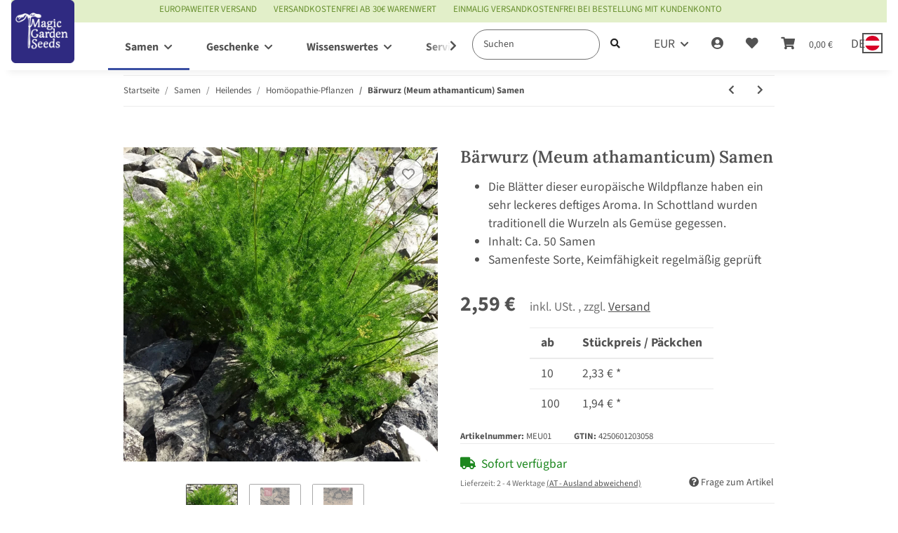

--- FILE ---
content_type: text/html; charset=utf-8
request_url: https://www.magicgardenseeds.at/Baerwurz-Meum-athamanticum-Samen
body_size: 64231
content:
<!DOCTYPE html>
<html lang="de" itemscope itemtype="https://schema.org/ItemPage">
    
    <head>  <script>
  window.dataLayer = window.dataLayer || [];
  if(typeof gtag !== 'function'){
    function gtag(){ dataLayer.push(arguments); };
  }

  gtag('consent', 'default', {"ad_storage":"denied","ad_user_data":"denied","ad_personalization":"denied","analytics_storage":"denied"});

  function updateConsentStatus() {
    const {settings} = JSON.parse(localStorage.getItem('consent') || '{}');

    if (!settings || settings['admorris-ads'] === undefined && settings['admorris-analytics'] === undefined) {
      return;
    }

    const adsConsentStatus = settings['admorris-ads'] ? 'granted' : 'denied';
    const analyticsConsentStatus = settings['admorris-analytics'] ? 'granted' : 'denied';
    gtag('consent', 'update', {
      'ad_storage': adsConsentStatus,
      'ad_user_data': adsConsentStatus,
      'ad_personalization': adsConsentStatus,
      'analytics_storage': analyticsConsentStatus,
    });
  }

  // Check and update consent status on page load
  updateConsentStatus();

  document.addEventListener('adm:consent.updated', function(e) {
    updateConsentStatus();
  });
  </script>
        
            <meta http-equiv="content-type" content="text/html; charset=utf-8">
            <meta name="description" itemprop="description" content="Winterhart und mehrjährig Kaltkeimer Freilandaussaat deswegen am besten im August / September Vorkultur auch von Januar-März Meum athamanticum liebt sonnige Standorte mit mageren, gut durchlässigen aber gleichmäßig feuchten Böden">
                        <meta name="viewport" content="width=device-width, initial-scale=1.0">
            <meta http-equiv="X-UA-Compatible" content="IE=edge">
                        <meta name="robots" content="index, follow">

            <meta itemprop="url" content="https://www.magicgardenseeds.at/Baerwurz-Meum-athamanticum-Samen">
            <meta property="og:type" content="website">
            <meta property="og:site_name" content="Bärwurz (Meum athamanticum) Samen">
            <meta property="og:title" content="Bärwurz (Meum athamanticum) Samen">
            <meta property="og:description" content="Winterhart und mehrjährig Kaltkeimer Freilandaussaat deswegen am besten im August / September Vorkultur auch von Januar-März Meum athamanticum liebt sonnige Standorte mit mageren, gut durchlässigen aber gleichmäßig feuchten Böden">
            <meta property="og:url" content="https://www.magicgardenseeds.at/Baerwurz-Meum-athamanticum-Samen">

                                    
                            <meta itemprop="image" content="https://www.magicgardenseeds.at/media/image/product/1808/lg/baerwurz-meum-athamanticum-samen.jpg">
                <meta property="og:image" content="https://www.magicgardenseeds.at/media/image/product/1808/lg/baerwurz-meum-athamanticum-samen.jpg">
                <meta property="og:image:width" content="1200">
                <meta property="og:image:height" content="1200">
                    

        <title itemprop="name">Bärwurz (Meum athamanticum) Samen</title>

                    <link rel="canonical" href="https://www.magicgardenseeds.at/Baerwurz-Meum-athamanticum-Samen">
        
        

        
            <link rel="icon" href="https://www.magicgardenseeds.at/favicon.ico" sizes="48x48">
            <link rel="icon" href="https://www.magicgardenseeds.at/favicon.svg" sizes="any" type="image/svg+xml">
            <link rel="apple-touch-icon" href="https://www.magicgardenseeds.at/apple-touch-icon.png">
            <link rel="manifest" href="https://www.magicgardenseeds.at/site.webmanifest">
            <meta name="msapplication-TileColor" content="rgb(125, 13, 89)">
            <meta name="msapplication-TileImage" content="https://www.magicgardenseeds.at/mstile-144x144.png">
        
        
            <meta name="theme-color" content="rgb(125, 13, 89)">
        

        
                                                    
                <style id="criticalCSS">
                    
                        :root{--blue: #007bff;--indigo: #6610f2;--purple: #6f42c1;--pink: #e83e8c;--red: #dc3545;--orange: #fd7e14;--yellow: #ffc107;--green: #28a745;--teal: #20c997;--cyan: #17a2b8;--white: #ffffff;--gray: #707070;--gray-dark: #343a40;--primary: #3a4fa3;--secondary: rgba(58, 79, 163, 0.5);--success: #1c871e;--info: #525252;--warning: #f39932;--danger: #b90000;--light: #f5f7fa;--dark: #525252;--gray: #707070;--gray-light: #f5f7fa;--gray-medium: #ebebeb;--gray-dark: #9b9b9b;--gray-darker: #525252;--breakpoint-xs: 0;--breakpoint-sm: 576px;--breakpoint-md: 768px;--breakpoint-lg: 992px;--breakpoint-xl: 1300px;--font-family-sans-serif: "Open Sans", sans-serif;--font-family-monospace: SFMono-Regular, Menlo, Monaco, Consolas, "Liberation Mono", "Courier New", monospace}*,*::before,*::after{box-sizing:border-box}html{font-family:sans-serif;line-height:1.15;-webkit-text-size-adjust:100%;-webkit-tap-highlight-color:rgba(0, 0, 0, 0)}article,aside,figcaption,figure,footer,header,hgroup,main,nav,section{display:block}body{margin:0;font-family:"Open Sans", sans-serif;font-size:0.875rem;font-weight:400;line-height:1.5;color:#525252;text-align:left;background-color:#f5f7fa}[tabindex="-1"]:focus:not(:focus-visible){outline:0 !important}hr{box-sizing:content-box;height:0;overflow:visible}h1,h2,h3,h4,h5,h6{margin-top:0;margin-bottom:1rem}p{margin-top:0;margin-bottom:1rem}abbr[title],abbr[data-original-title]{text-decoration:underline;text-decoration:underline dotted;cursor:help;border-bottom:0;text-decoration-skip-ink:none}address{margin-bottom:1rem;font-style:normal;line-height:inherit}ol,ul,dl{margin-top:0;margin-bottom:1rem}ol ol,ul ul,ol ul,ul ol{margin-bottom:0}dt{font-weight:700}dd{margin-bottom:0.5rem;margin-left:0}blockquote{margin:0 0 1rem}b,strong{font-weight:bolder}small{font-size:80%}sub,sup{position:relative;font-size:75%;line-height:0;vertical-align:baseline}sub{bottom:-0.25em}sup{top:-0.5em}a{color:#525252;text-decoration:underline;background-color:transparent}a:hover{color:#3a4fa3;text-decoration:none}a:not([href]):not([class]){color:inherit;text-decoration:none}a:not([href]):not([class]):hover{color:inherit;text-decoration:none}pre,code,kbd,samp{font-family:SFMono-Regular, Menlo, Monaco, Consolas, "Liberation Mono", "Courier New", monospace;font-size:1em}pre{margin-top:0;margin-bottom:1rem;overflow:auto;-ms-overflow-style:scrollbar}figure{margin:0 0 1rem}img{vertical-align:middle;border-style:none}svg{overflow:hidden;vertical-align:middle}table{border-collapse:collapse}caption{padding-top:0.75rem;padding-bottom:0.75rem;color:#707070;text-align:left;caption-side:bottom}th{text-align:inherit;text-align:-webkit-match-parent}label{display:inline-block;margin-bottom:0.5rem}button{border-radius:0}button:focus:not(:focus-visible){outline:0}input,button,select,optgroup,textarea{margin:0;font-family:inherit;font-size:inherit;line-height:inherit}button,input{overflow:visible}button,select{text-transform:none}[role="button"]{cursor:pointer}select{word-wrap:normal}button,[type="button"],[type="reset"],[type="submit"]{-webkit-appearance:button}button:not(:disabled),[type="button"]:not(:disabled),[type="reset"]:not(:disabled),[type="submit"]:not(:disabled){cursor:pointer}button::-moz-focus-inner,[type="button"]::-moz-focus-inner,[type="reset"]::-moz-focus-inner,[type="submit"]::-moz-focus-inner{padding:0;border-style:none}input[type="radio"],input[type="checkbox"]{box-sizing:border-box;padding:0}textarea{overflow:auto;resize:vertical}fieldset{min-width:0;padding:0;margin:0;border:0}legend{display:block;width:100%;max-width:100%;padding:0;margin-bottom:0.5rem;font-size:1.5rem;line-height:inherit;color:inherit;white-space:normal}progress{vertical-align:baseline}[type="number"]::-webkit-inner-spin-button,[type="number"]::-webkit-outer-spin-button{height:auto}[type="search"]{outline-offset:-2px;-webkit-appearance:none}[type="search"]::-webkit-search-decoration{-webkit-appearance:none}::-webkit-file-upload-button{font:inherit;-webkit-appearance:button}output{display:inline-block}summary{display:list-item;cursor:pointer}template{display:none}[hidden]{display:none !important}.img-fluid{max-width:100%;height:auto}.img-thumbnail{padding:0.25rem;background-color:#f5f7fa;border:1px solid #dee2e6;border-radius:0.125rem;box-shadow:0 1px 2px rgba(0, 0, 0, 0.075);max-width:100%;height:auto}.figure{display:inline-block}.figure-img{margin-bottom:0.5rem;line-height:1}.figure-caption{font-size:90%;color:#707070}code{font-size:87.5%;color:#e83e8c;word-wrap:break-word}a>code{color:inherit}kbd{padding:0.2rem 0.4rem;font-size:87.5%;color:#ffffff;background-color:#212529;border-radius:0.125rem;box-shadow:inset 0 -0.1rem 0 rgba(0, 0, 0, 0.25)}kbd kbd{padding:0;font-size:100%;font-weight:700;box-shadow:none}pre{display:block;font-size:87.5%;color:#212529}pre code{font-size:inherit;color:inherit;word-break:normal}.pre-scrollable{max-height:340px;overflow-y:scroll}.container,.container-fluid,.container-sm,.container-md,.container-lg,.container-xl{width:100%;padding-right:1rem;padding-left:1rem;margin-right:auto;margin-left:auto}@media (min-width:576px){.container,.container-sm{max-width:97vw}}@media (min-width:768px){.container,.container-sm,.container-md{max-width:720px}}@media (min-width:992px){.container,.container-sm,.container-md,.container-lg{max-width:960px}}@media (min-width:1300px){.container,.container-sm,.container-md,.container-lg,.container-xl{max-width:1250px}}.row{display:flex;flex-wrap:wrap;margin-right:-1rem;margin-left:-1rem}.no-gutters{margin-right:0;margin-left:0}.no-gutters>.col,.no-gutters>[class*="col-"]{padding-right:0;padding-left:0}.col-1,.col-2,.col-3,.col-4,.col-5,.col-6,.col-7,.col-8,.col-9,.col-10,.col-11,.col-12,.col,.col-auto,.col-sm-1,.col-sm-2,.col-sm-3,.col-sm-4,.col-sm-5,.col-sm-6,.col-sm-7,.col-sm-8,.col-sm-9,.col-sm-10,.col-sm-11,.col-sm-12,.col-sm,.col-sm-auto,.col-md-1,.col-md-2,.col-md-3,.col-md-4,.col-md-5,.col-md-6,.col-md-7,.col-md-8,.col-md-9,.col-md-10,.col-md-11,.col-md-12,.col-md,.col-md-auto,.col-lg-1,.col-lg-2,.col-lg-3,.col-lg-4,.col-lg-5,.col-lg-6,.col-lg-7,.col-lg-8,.col-lg-9,.col-lg-10,.col-lg-11,.col-lg-12,.col-lg,.col-lg-auto,.col-xl-1,.col-xl-2,.col-xl-3,.col-xl-4,.col-xl-5,.col-xl-6,.col-xl-7,.col-xl-8,.col-xl-9,.col-xl-10,.col-xl-11,.col-xl-12,.col-xl,.col-xl-auto{position:relative;width:100%;padding-right:1rem;padding-left:1rem}.col{flex-basis:0;flex-grow:1;max-width:100%}.row-cols-1>*{flex:0 0 100%;max-width:100%}.row-cols-2>*{flex:0 0 50%;max-width:50%}.row-cols-3>*{flex:0 0 33.3333333333%;max-width:33.3333333333%}.row-cols-4>*{flex:0 0 25%;max-width:25%}.row-cols-5>*{flex:0 0 20%;max-width:20%}.row-cols-6>*{flex:0 0 16.6666666667%;max-width:16.6666666667%}.col-auto{flex:0 0 auto;width:auto;max-width:100%}.col-1{flex:0 0 8.33333333%;max-width:8.33333333%}.col-2{flex:0 0 16.66666667%;max-width:16.66666667%}.col-3{flex:0 0 25%;max-width:25%}.col-4{flex:0 0 33.33333333%;max-width:33.33333333%}.col-5{flex:0 0 41.66666667%;max-width:41.66666667%}.col-6{flex:0 0 50%;max-width:50%}.col-7{flex:0 0 58.33333333%;max-width:58.33333333%}.col-8{flex:0 0 66.66666667%;max-width:66.66666667%}.col-9{flex:0 0 75%;max-width:75%}.col-10{flex:0 0 83.33333333%;max-width:83.33333333%}.col-11{flex:0 0 91.66666667%;max-width:91.66666667%}.col-12{flex:0 0 100%;max-width:100%}.order-first{order:-1}.order-last{order:13}.order-0{order:0}.order-1{order:1}.order-2{order:2}.order-3{order:3}.order-4{order:4}.order-5{order:5}.order-6{order:6}.order-7{order:7}.order-8{order:8}.order-9{order:9}.order-10{order:10}.order-11{order:11}.order-12{order:12}.offset-1{margin-left:8.33333333%}.offset-2{margin-left:16.66666667%}.offset-3{margin-left:25%}.offset-4{margin-left:33.33333333%}.offset-5{margin-left:41.66666667%}.offset-6{margin-left:50%}.offset-7{margin-left:58.33333333%}.offset-8{margin-left:66.66666667%}.offset-9{margin-left:75%}.offset-10{margin-left:83.33333333%}.offset-11{margin-left:91.66666667%}@media (min-width:576px){.col-sm{flex-basis:0;flex-grow:1;max-width:100%}.row-cols-sm-1>*{flex:0 0 100%;max-width:100%}.row-cols-sm-2>*{flex:0 0 50%;max-width:50%}.row-cols-sm-3>*{flex:0 0 33.3333333333%;max-width:33.3333333333%}.row-cols-sm-4>*{flex:0 0 25%;max-width:25%}.row-cols-sm-5>*{flex:0 0 20%;max-width:20%}.row-cols-sm-6>*{flex:0 0 16.6666666667%;max-width:16.6666666667%}.col-sm-auto{flex:0 0 auto;width:auto;max-width:100%}.col-sm-1{flex:0 0 8.33333333%;max-width:8.33333333%}.col-sm-2{flex:0 0 16.66666667%;max-width:16.66666667%}.col-sm-3{flex:0 0 25%;max-width:25%}.col-sm-4{flex:0 0 33.33333333%;max-width:33.33333333%}.col-sm-5{flex:0 0 41.66666667%;max-width:41.66666667%}.col-sm-6{flex:0 0 50%;max-width:50%}.col-sm-7{flex:0 0 58.33333333%;max-width:58.33333333%}.col-sm-8{flex:0 0 66.66666667%;max-width:66.66666667%}.col-sm-9{flex:0 0 75%;max-width:75%}.col-sm-10{flex:0 0 83.33333333%;max-width:83.33333333%}.col-sm-11{flex:0 0 91.66666667%;max-width:91.66666667%}.col-sm-12{flex:0 0 100%;max-width:100%}.order-sm-first{order:-1}.order-sm-last{order:13}.order-sm-0{order:0}.order-sm-1{order:1}.order-sm-2{order:2}.order-sm-3{order:3}.order-sm-4{order:4}.order-sm-5{order:5}.order-sm-6{order:6}.order-sm-7{order:7}.order-sm-8{order:8}.order-sm-9{order:9}.order-sm-10{order:10}.order-sm-11{order:11}.order-sm-12{order:12}.offset-sm-0{margin-left:0}.offset-sm-1{margin-left:8.33333333%}.offset-sm-2{margin-left:16.66666667%}.offset-sm-3{margin-left:25%}.offset-sm-4{margin-left:33.33333333%}.offset-sm-5{margin-left:41.66666667%}.offset-sm-6{margin-left:50%}.offset-sm-7{margin-left:58.33333333%}.offset-sm-8{margin-left:66.66666667%}.offset-sm-9{margin-left:75%}.offset-sm-10{margin-left:83.33333333%}.offset-sm-11{margin-left:91.66666667%}}@media (min-width:768px){.col-md{flex-basis:0;flex-grow:1;max-width:100%}.row-cols-md-1>*{flex:0 0 100%;max-width:100%}.row-cols-md-2>*{flex:0 0 50%;max-width:50%}.row-cols-md-3>*{flex:0 0 33.3333333333%;max-width:33.3333333333%}.row-cols-md-4>*{flex:0 0 25%;max-width:25%}.row-cols-md-5>*{flex:0 0 20%;max-width:20%}.row-cols-md-6>*{flex:0 0 16.6666666667%;max-width:16.6666666667%}.col-md-auto{flex:0 0 auto;width:auto;max-width:100%}.col-md-1{flex:0 0 8.33333333%;max-width:8.33333333%}.col-md-2{flex:0 0 16.66666667%;max-width:16.66666667%}.col-md-3{flex:0 0 25%;max-width:25%}.col-md-4{flex:0 0 33.33333333%;max-width:33.33333333%}.col-md-5{flex:0 0 41.66666667%;max-width:41.66666667%}.col-md-6{flex:0 0 50%;max-width:50%}.col-md-7{flex:0 0 58.33333333%;max-width:58.33333333%}.col-md-8{flex:0 0 66.66666667%;max-width:66.66666667%}.col-md-9{flex:0 0 75%;max-width:75%}.col-md-10{flex:0 0 83.33333333%;max-width:83.33333333%}.col-md-11{flex:0 0 91.66666667%;max-width:91.66666667%}.col-md-12{flex:0 0 100%;max-width:100%}.order-md-first{order:-1}.order-md-last{order:13}.order-md-0{order:0}.order-md-1{order:1}.order-md-2{order:2}.order-md-3{order:3}.order-md-4{order:4}.order-md-5{order:5}.order-md-6{order:6}.order-md-7{order:7}.order-md-8{order:8}.order-md-9{order:9}.order-md-10{order:10}.order-md-11{order:11}.order-md-12{order:12}.offset-md-0{margin-left:0}.offset-md-1{margin-left:8.33333333%}.offset-md-2{margin-left:16.66666667%}.offset-md-3{margin-left:25%}.offset-md-4{margin-left:33.33333333%}.offset-md-5{margin-left:41.66666667%}.offset-md-6{margin-left:50%}.offset-md-7{margin-left:58.33333333%}.offset-md-8{margin-left:66.66666667%}.offset-md-9{margin-left:75%}.offset-md-10{margin-left:83.33333333%}.offset-md-11{margin-left:91.66666667%}}@media (min-width:992px){.col-lg{flex-basis:0;flex-grow:1;max-width:100%}.row-cols-lg-1>*{flex:0 0 100%;max-width:100%}.row-cols-lg-2>*{flex:0 0 50%;max-width:50%}.row-cols-lg-3>*{flex:0 0 33.3333333333%;max-width:33.3333333333%}.row-cols-lg-4>*{flex:0 0 25%;max-width:25%}.row-cols-lg-5>*{flex:0 0 20%;max-width:20%}.row-cols-lg-6>*{flex:0 0 16.6666666667%;max-width:16.6666666667%}.col-lg-auto{flex:0 0 auto;width:auto;max-width:100%}.col-lg-1{flex:0 0 8.33333333%;max-width:8.33333333%}.col-lg-2{flex:0 0 16.66666667%;max-width:16.66666667%}.col-lg-3{flex:0 0 25%;max-width:25%}.col-lg-4{flex:0 0 33.33333333%;max-width:33.33333333%}.col-lg-5{flex:0 0 41.66666667%;max-width:41.66666667%}.col-lg-6{flex:0 0 50%;max-width:50%}.col-lg-7{flex:0 0 58.33333333%;max-width:58.33333333%}.col-lg-8{flex:0 0 66.66666667%;max-width:66.66666667%}.col-lg-9{flex:0 0 75%;max-width:75%}.col-lg-10{flex:0 0 83.33333333%;max-width:83.33333333%}.col-lg-11{flex:0 0 91.66666667%;max-width:91.66666667%}.col-lg-12{flex:0 0 100%;max-width:100%}.order-lg-first{order:-1}.order-lg-last{order:13}.order-lg-0{order:0}.order-lg-1{order:1}.order-lg-2{order:2}.order-lg-3{order:3}.order-lg-4{order:4}.order-lg-5{order:5}.order-lg-6{order:6}.order-lg-7{order:7}.order-lg-8{order:8}.order-lg-9{order:9}.order-lg-10{order:10}.order-lg-11{order:11}.order-lg-12{order:12}.offset-lg-0{margin-left:0}.offset-lg-1{margin-left:8.33333333%}.offset-lg-2{margin-left:16.66666667%}.offset-lg-3{margin-left:25%}.offset-lg-4{margin-left:33.33333333%}.offset-lg-5{margin-left:41.66666667%}.offset-lg-6{margin-left:50%}.offset-lg-7{margin-left:58.33333333%}.offset-lg-8{margin-left:66.66666667%}.offset-lg-9{margin-left:75%}.offset-lg-10{margin-left:83.33333333%}.offset-lg-11{margin-left:91.66666667%}}@media (min-width:1300px){.col-xl{flex-basis:0;flex-grow:1;max-width:100%}.row-cols-xl-1>*{flex:0 0 100%;max-width:100%}.row-cols-xl-2>*{flex:0 0 50%;max-width:50%}.row-cols-xl-3>*{flex:0 0 33.3333333333%;max-width:33.3333333333%}.row-cols-xl-4>*{flex:0 0 25%;max-width:25%}.row-cols-xl-5>*{flex:0 0 20%;max-width:20%}.row-cols-xl-6>*{flex:0 0 16.6666666667%;max-width:16.6666666667%}.col-xl-auto{flex:0 0 auto;width:auto;max-width:100%}.col-xl-1{flex:0 0 8.33333333%;max-width:8.33333333%}.col-xl-2{flex:0 0 16.66666667%;max-width:16.66666667%}.col-xl-3{flex:0 0 25%;max-width:25%}.col-xl-4{flex:0 0 33.33333333%;max-width:33.33333333%}.col-xl-5{flex:0 0 41.66666667%;max-width:41.66666667%}.col-xl-6{flex:0 0 50%;max-width:50%}.col-xl-7{flex:0 0 58.33333333%;max-width:58.33333333%}.col-xl-8{flex:0 0 66.66666667%;max-width:66.66666667%}.col-xl-9{flex:0 0 75%;max-width:75%}.col-xl-10{flex:0 0 83.33333333%;max-width:83.33333333%}.col-xl-11{flex:0 0 91.66666667%;max-width:91.66666667%}.col-xl-12{flex:0 0 100%;max-width:100%}.order-xl-first{order:-1}.order-xl-last{order:13}.order-xl-0{order:0}.order-xl-1{order:1}.order-xl-2{order:2}.order-xl-3{order:3}.order-xl-4{order:4}.order-xl-5{order:5}.order-xl-6{order:6}.order-xl-7{order:7}.order-xl-8{order:8}.order-xl-9{order:9}.order-xl-10{order:10}.order-xl-11{order:11}.order-xl-12{order:12}.offset-xl-0{margin-left:0}.offset-xl-1{margin-left:8.33333333%}.offset-xl-2{margin-left:16.66666667%}.offset-xl-3{margin-left:25%}.offset-xl-4{margin-left:33.33333333%}.offset-xl-5{margin-left:41.66666667%}.offset-xl-6{margin-left:50%}.offset-xl-7{margin-left:58.33333333%}.offset-xl-8{margin-left:66.66666667%}.offset-xl-9{margin-left:75%}.offset-xl-10{margin-left:83.33333333%}.offset-xl-11{margin-left:91.66666667%}}.nav{display:flex;flex-wrap:wrap;padding-left:0;margin-bottom:0;list-style:none}.nav-link{display:block;padding:0.5rem 1rem;text-decoration:none}.nav-link:hover,.nav-link:focus{text-decoration:none}.nav-link.disabled{color:#707070;pointer-events:none;cursor:default}.nav-tabs{border-bottom:1px solid #dee2e6}.nav-tabs .nav-link{margin-bottom:-1px;background-color:transparent;border:1px solid transparent;border-top-left-radius:0;border-top-right-radius:0}.nav-tabs .nav-link:hover,.nav-tabs .nav-link:focus{isolation:isolate;border-color:transparent}.nav-tabs .nav-link.disabled{color:#707070;background-color:transparent;border-color:transparent}.nav-tabs .nav-link.active,.nav-tabs .nav-item.show .nav-link{color:#525252;background-color:transparent;border-color:#3a4fa3}.nav-tabs .dropdown-menu{margin-top:-1px;border-top-left-radius:0;border-top-right-radius:0}.nav-pills .nav-link{background:none;border:0;border-radius:0.125rem}.nav-pills .nav-link.active,.nav-pills .show>.nav-link{color:#ffffff;background-color:#3a4fa3}.nav-fill>.nav-link,.nav-fill .nav-item{flex:1 1 auto;text-align:center}.nav-justified>.nav-link,.nav-justified .nav-item{flex-basis:0;flex-grow:1;text-align:center}.tab-content>.tab-pane{display:none}.tab-content>.active{display:block}.navbar{position:relative;display:flex;flex-wrap:wrap;align-items:center;justify-content:space-between;padding:0.4rem 1rem}.navbar .container,.navbar .container-fluid,.navbar .container-sm,.navbar .container-md,.navbar .container-lg,.navbar .container-xl,.navbar>.container-sm,.navbar>.container-md,.navbar>.container-lg,.navbar>.container-xl{display:flex;flex-wrap:wrap;align-items:center;justify-content:space-between}.navbar-brand{display:inline-block;padding-top:0.40625rem;padding-bottom:0.40625rem;margin-right:1rem;font-size:1rem;line-height:inherit;white-space:nowrap}.navbar-brand:hover,.navbar-brand:focus{text-decoration:none}.navbar-nav{display:flex;flex-direction:column;padding-left:0;margin-bottom:0;list-style:none}.navbar-nav .nav-link{padding-right:0;padding-left:0}.navbar-nav .dropdown-menu{position:static;float:none}.navbar-text{display:inline-block;padding-top:0.5rem;padding-bottom:0.5rem}.navbar-collapse{flex-basis:100%;flex-grow:1;align-items:center}.navbar-toggler{padding:0.25rem 0.75rem;font-size:1rem;line-height:1;background-color:transparent;border:1px solid transparent;border-radius:0.125rem}.navbar-toggler:hover,.navbar-toggler:focus{text-decoration:none}.navbar-toggler-icon{display:inline-block;width:1.5em;height:1.5em;vertical-align:middle;content:"";background:50% / 100% 100% no-repeat}.navbar-nav-scroll{max-height:75vh;overflow-y:auto}@media (max-width:575.98px){.navbar-expand-sm>.container,.navbar-expand-sm>.container-fluid,.navbar-expand-sm>.container-sm,.navbar-expand-sm>.container-md,.navbar-expand-sm>.container-lg,.navbar-expand-sm>.container-xl{padding-right:0;padding-left:0}}@media (min-width:576px){.navbar-expand-sm{flex-flow:row nowrap;justify-content:flex-start}.navbar-expand-sm .navbar-nav{flex-direction:row}.navbar-expand-sm .navbar-nav .dropdown-menu{position:absolute}.navbar-expand-sm .navbar-nav .nav-link{padding-right:1.5rem;padding-left:1.5rem}.navbar-expand-sm>.container,.navbar-expand-sm>.container-fluid,.navbar-expand-sm>.container-sm,.navbar-expand-sm>.container-md,.navbar-expand-sm>.container-lg,.navbar-expand-sm>.container-xl{flex-wrap:nowrap}.navbar-expand-sm .navbar-nav-scroll{overflow:visible}.navbar-expand-sm .navbar-collapse{display:flex !important;flex-basis:auto}.navbar-expand-sm .navbar-toggler{display:none}}@media (max-width:767.98px){.navbar-expand-md>.container,.navbar-expand-md>.container-fluid,.navbar-expand-md>.container-sm,.navbar-expand-md>.container-md,.navbar-expand-md>.container-lg,.navbar-expand-md>.container-xl{padding-right:0;padding-left:0}}@media (min-width:768px){.navbar-expand-md{flex-flow:row nowrap;justify-content:flex-start}.navbar-expand-md .navbar-nav{flex-direction:row}.navbar-expand-md .navbar-nav .dropdown-menu{position:absolute}.navbar-expand-md .navbar-nav .nav-link{padding-right:1.5rem;padding-left:1.5rem}.navbar-expand-md>.container,.navbar-expand-md>.container-fluid,.navbar-expand-md>.container-sm,.navbar-expand-md>.container-md,.navbar-expand-md>.container-lg,.navbar-expand-md>.container-xl{flex-wrap:nowrap}.navbar-expand-md .navbar-nav-scroll{overflow:visible}.navbar-expand-md .navbar-collapse{display:flex !important;flex-basis:auto}.navbar-expand-md .navbar-toggler{display:none}}@media (max-width:991.98px){.navbar-expand-lg>.container,.navbar-expand-lg>.container-fluid,.navbar-expand-lg>.container-sm,.navbar-expand-lg>.container-md,.navbar-expand-lg>.container-lg,.navbar-expand-lg>.container-xl{padding-right:0;padding-left:0}}@media (min-width:992px){.navbar-expand-lg{flex-flow:row nowrap;justify-content:flex-start}.navbar-expand-lg .navbar-nav{flex-direction:row}.navbar-expand-lg .navbar-nav .dropdown-menu{position:absolute}.navbar-expand-lg .navbar-nav .nav-link{padding-right:1.5rem;padding-left:1.5rem}.navbar-expand-lg>.container,.navbar-expand-lg>.container-fluid,.navbar-expand-lg>.container-sm,.navbar-expand-lg>.container-md,.navbar-expand-lg>.container-lg,.navbar-expand-lg>.container-xl{flex-wrap:nowrap}.navbar-expand-lg .navbar-nav-scroll{overflow:visible}.navbar-expand-lg .navbar-collapse{display:flex !important;flex-basis:auto}.navbar-expand-lg .navbar-toggler{display:none}}@media (max-width:1299.98px){.navbar-expand-xl>.container,.navbar-expand-xl>.container-fluid,.navbar-expand-xl>.container-sm,.navbar-expand-xl>.container-md,.navbar-expand-xl>.container-lg,.navbar-expand-xl>.container-xl{padding-right:0;padding-left:0}}@media (min-width:1300px){.navbar-expand-xl{flex-flow:row nowrap;justify-content:flex-start}.navbar-expand-xl .navbar-nav{flex-direction:row}.navbar-expand-xl .navbar-nav .dropdown-menu{position:absolute}.navbar-expand-xl .navbar-nav .nav-link{padding-right:1.5rem;padding-left:1.5rem}.navbar-expand-xl>.container,.navbar-expand-xl>.container-fluid,.navbar-expand-xl>.container-sm,.navbar-expand-xl>.container-md,.navbar-expand-xl>.container-lg,.navbar-expand-xl>.container-xl{flex-wrap:nowrap}.navbar-expand-xl .navbar-nav-scroll{overflow:visible}.navbar-expand-xl .navbar-collapse{display:flex !important;flex-basis:auto}.navbar-expand-xl .navbar-toggler{display:none}}.navbar-expand{flex-flow:row nowrap;justify-content:flex-start}.navbar-expand>.container,.navbar-expand>.container-fluid,.navbar-expand>.container-sm,.navbar-expand>.container-md,.navbar-expand>.container-lg,.navbar-expand>.container-xl{padding-right:0;padding-left:0}.navbar-expand .navbar-nav{flex-direction:row}.navbar-expand .navbar-nav .dropdown-menu{position:absolute}.navbar-expand .navbar-nav .nav-link{padding-right:1.5rem;padding-left:1.5rem}.navbar-expand>.container,.navbar-expand>.container-fluid,.navbar-expand>.container-sm,.navbar-expand>.container-md,.navbar-expand>.container-lg,.navbar-expand>.container-xl{flex-wrap:nowrap}.navbar-expand .navbar-nav-scroll{overflow:visible}.navbar-expand .navbar-collapse{display:flex !important;flex-basis:auto}.navbar-expand .navbar-toggler{display:none}.navbar-light .navbar-brand{color:rgba(0, 0, 0, 0.9)}.navbar-light .navbar-brand:hover,.navbar-light .navbar-brand:focus{color:rgba(0, 0, 0, 0.9)}.navbar-light .navbar-nav .nav-link{color:#525252}.navbar-light .navbar-nav .nav-link:hover,.navbar-light .navbar-nav .nav-link:focus{color:#3a4fa3}.navbar-light .navbar-nav .nav-link.disabled{color:rgba(0, 0, 0, 0.3)}.navbar-light .navbar-nav .show>.nav-link,.navbar-light .navbar-nav .active>.nav-link,.navbar-light .navbar-nav .nav-link.show,.navbar-light .navbar-nav .nav-link.active{color:rgba(0, 0, 0, 0.9)}.navbar-light .navbar-toggler{color:#525252;border-color:rgba(0, 0, 0, 0.1)}.navbar-light .navbar-toggler-icon{background-image:url("data:image/svg+xml,%3csvg xmlns='http://www.w3.org/2000/svg' width='30' height='30' viewBox='0 0 30 30'%3e%3cpath stroke='%23525252' stroke-linecap='round' stroke-miterlimit='10' stroke-width='2' d='M4 7h22M4 15h22M4 23h22'/%3e%3c/svg%3e")}.navbar-light .navbar-text{color:#525252}.navbar-light .navbar-text a{color:rgba(0, 0, 0, 0.9)}.navbar-light .navbar-text a:hover,.navbar-light .navbar-text a:focus{color:rgba(0, 0, 0, 0.9)}.navbar-dark .navbar-brand{color:#ffffff}.navbar-dark .navbar-brand:hover,.navbar-dark .navbar-brand:focus{color:#ffffff}.navbar-dark .navbar-nav .nav-link{color:rgba(255, 255, 255, 0.5)}.navbar-dark .navbar-nav .nav-link:hover,.navbar-dark .navbar-nav .nav-link:focus{color:rgba(255, 255, 255, 0.75)}.navbar-dark .navbar-nav .nav-link.disabled{color:rgba(255, 255, 255, 0.25)}.navbar-dark .navbar-nav .show>.nav-link,.navbar-dark .navbar-nav .active>.nav-link,.navbar-dark .navbar-nav .nav-link.show,.navbar-dark .navbar-nav .nav-link.active{color:#ffffff}.navbar-dark .navbar-toggler{color:rgba(255, 255, 255, 0.5);border-color:rgba(255, 255, 255, 0.1)}.navbar-dark .navbar-toggler-icon{background-image:url("data:image/svg+xml,%3csvg xmlns='http://www.w3.org/2000/svg' width='30' height='30' viewBox='0 0 30 30'%3e%3cpath stroke='rgba%28255, 255, 255, 0.5%29' stroke-linecap='round' stroke-miterlimit='10' stroke-width='2' d='M4 7h22M4 15h22M4 23h22'/%3e%3c/svg%3e")}.navbar-dark .navbar-text{color:rgba(255, 255, 255, 0.5)}.navbar-dark .navbar-text a{color:#ffffff}.navbar-dark .navbar-text a:hover,.navbar-dark .navbar-text a:focus{color:#ffffff}.pagination-sm .page-item.active .page-link::after,.pagination-sm .page-item.active .page-text::after{left:0.375rem;right:0.375rem}.pagination-lg .page-item.active .page-link::after,.pagination-lg .page-item.active .page-text::after{left:1.125rem;right:1.125rem}.page-item{position:relative}.page-item.active{font-weight:700}.page-item.active .page-link::after,.page-item.active .page-text::after{content:"";position:absolute;left:0.5625rem;bottom:0;right:0.5625rem;border-bottom:4px solid #3a4fa3}@media (min-width:768px){.dropdown-item.page-item{background-color:transparent}}.page-link,.page-text{text-decoration:none}.pagination{margin-bottom:0;justify-content:space-between;align-items:center}@media (min-width:768px){.pagination{justify-content:normal}.pagination .dropdown>.btn{display:none}.pagination .dropdown-menu{position:static !important;transform:none !important;display:flex;margin:0;padding:0;border:0;min-width:auto}.pagination .dropdown-item{width:auto;display:inline-block;padding:0}.pagination .dropdown-item.active{background-color:transparent;color:#525252}.pagination .dropdown-item:hover{background-color:transparent}.pagination .pagination-site{display:none}}@media (max-width:767.98px){.pagination .dropdown-item{padding:0}.pagination .dropdown-item.active .page-link,.pagination .dropdown-item.active .page-text,.pagination .dropdown-item:active .page-link,.pagination .dropdown-item:active .page-text{color:#525252}}.productlist-page-nav{align-items:center}.productlist-page-nav .pagination{margin:0}.productlist-page-nav .displayoptions{margin-bottom:1rem}@media (min-width:768px){.productlist-page-nav .displayoptions{margin-bottom:0}}.productlist-page-nav .displayoptions .btn-group+.btn-group+.btn-group{margin-left:0.5rem}.productlist-page-nav .result-option-wrapper{margin-right:0.5rem}.productlist-page-nav .productlist-item-info{margin-bottom:0.5rem;margin-left:auto;margin-right:auto;display:flex}@media (min-width:768px){.productlist-page-nav .productlist-item-info{margin-right:0;margin-bottom:0}.productlist-page-nav .productlist-item-info.productlist-item-border{border-right:1px solid #ebebeb;padding-right:1rem}}.productlist-page-nav.productlist-page-nav-header-m{margin-top:3rem}@media (min-width:768px){.productlist-page-nav.productlist-page-nav-header-m{margin-top:2rem}.productlist-page-nav.productlist-page-nav-header-m>.col{margin-top:1rem}}.productlist-page-nav-bottom{margin-bottom:2rem}.pagination-wrapper{margin-bottom:1rem;align-items:center;border-top:1px solid #f5f7fa;border-bottom:1px solid #f5f7fa;padding-top:0.5rem;padding-bottom:0.5rem}.pagination-wrapper .pagination-entries{font-weight:700;margin-bottom:1rem}@media (min-width:768px){.pagination-wrapper .pagination-entries{margin-bottom:0}}.pagination-wrapper .pagination-selects{margin-left:auto;margin-top:1rem}@media (min-width:768px){.pagination-wrapper .pagination-selects{margin-left:0;margin-top:0}}.pagination-wrapper .pagination-selects .pagination-selects-entries{margin-bottom:1rem}@media (min-width:768px){.pagination-wrapper .pagination-selects .pagination-selects-entries{margin-right:1rem;margin-bottom:0}}.pagination-no-wrapper{border:0;padding-top:0;padding-bottom:0}.topbar-wrapper{position:relative;z-index:1021;flex-direction:row-reverse}.sticky-header header{position:sticky;top:0}#jtl-nav-wrapper .form-control::placeholder,#jtl-nav-wrapper .form-control:focus::placeholder{color:#525252}#jtl-nav-wrapper .label-slide .form-group:not(.exclude-from-label-slide):not(.checkbox) label{background:#ffffff;color:#525252}header{box-shadow:0 1rem 0.5625rem -0.75rem rgba(0, 0, 0, 0.06);position:relative;z-index:1020}header .dropdown-menu{background-color:#ffffff;color:#525252}header .navbar-toggler{color:#525252}header .navbar-brand img{max-width:50vw;object-fit:contain}header .nav-right .dropdown-menu{margin-top:-0.03125rem;box-shadow:inset 0 1rem 0.5625rem -0.75rem rgba(0, 0, 0, 0.06)}@media (min-width:992px){header #mainNavigation{margin-right:1rem}}@media (max-width:991.98px){header .navbar-brand img{max-width:30vw}header .dropup,header .dropright,header .dropdown,header .dropleft,header .col,header [class*="col-"]{position:static}header .navbar-collapse{position:fixed;top:0;left:0;display:block;height:100vh !important;-webkit-overflow-scrolling:touch;max-width:16.875rem;transition:all 0.2s ease-in-out;z-index:1050;width:100%;background:#ffffff}header .navbar-collapse:not(.show){transform:translateX(-100%)}header .navbar-nav{transition:all 0.2s ease-in-out}header .navbar-nav .nav-item,header .navbar-nav .nav-link{margin-left:0;margin-right:0;padding-left:1rem;padding-right:1rem;padding-top:1rem;padding-bottom:1rem}header .navbar-nav .nav-link{margin-top:-1rem;margin-bottom:-1rem;margin-left:-1rem;margin-right:-1rem;display:flex;align-items:center;justify-content:space-between}header .navbar-nav .nav-link::after{content:'\f054' !important;font-family:"Font Awesome 5 Free" !important;font-weight:900;margin-left:0.5rem;margin-top:0;font-size:0.75em}header .navbar-nav .nav-item.dropdown>.nav-link>.product-count{display:none}header .navbar-nav .nav-item:not(.dropdown) .nav-link::after{display:none}header .navbar-nav .dropdown-menu{position:absolute;left:100%;top:0;box-shadow:none;width:100%;padding:0;margin:0}header .navbar-nav .dropdown-menu:not(.show){display:none}header .navbar-nav .dropdown-body{margin:0}header .navbar-nav .nav{flex-direction:column}header .nav-mobile-header{padding-left:1rem;padding-right:1rem}header .nav-mobile-header>.row{height:3.125rem}header .nav-mobile-header .nav-mobile-header-hr{margin-top:0;margin-bottom:0}header .nav-mobile-body{height:calc(100vh - 3.125rem);height:calc(var(--vh, 1vh) * 100 - 3.125rem);overflow-y:auto;position:relative}header .nav-scrollbar-inner{overflow:visible}header .nav-right{font-size:1rem}header .nav-right .dropdown-menu{width:100%}}@media (min-width:992px){header .navbar-collapse{height:4.3125rem}header .navbar-nav>.nav-item>.nav-link{position:relative;padding:1.5rem}header .navbar-nav>.nav-item>.nav-link::before{content:"";position:absolute;bottom:0;left:50%;transform:translateX(-50%);border-width:0 0 6px;border-color:#3a4fa3;border-style:solid;transition:width 0.4s;width:0}header .navbar-nav>.nav-item.active>.nav-link::before,header .navbar-nav>.nav-item:hover>.nav-link::before,header .navbar-nav>.nav-item.hover>.nav-link::before{width:100%}header .navbar-nav>.nav-item>.dropdown-menu{max-height:calc(100vh - 12.5rem);overflow:auto;margin-top:-0.03125rem;box-shadow:inset 0 1rem 0.5625rem -0.75rem rgba(0, 0, 0, 0.06)}header .navbar-nav>.nav-item.dropdown-full{position:static}header .navbar-nav>.nav-item.dropdown-full .dropdown-menu{width:100%}header .navbar-nav>.nav-item .product-count{display:none}header .navbar-nav>.nav-item .nav{flex-wrap:wrap}header .navbar-nav .nav .nav-link{padding:0}header .navbar-nav .nav .nav-link::after{display:none}header .navbar-nav .dropdown .nav-item{width:100%}header .nav-mobile-body{align-self:flex-start;width:100%}header .nav-scrollbar-inner{width:100%}header .nav-right .nav-link{padding-top:1.5rem;padding-bottom:1.5rem}header .submenu-headline::after{display:none}header .submenu-headline-toplevel{font-family:Montserrat, sans-serif;font-size:1rem;border-bottom:1px solid #ebebeb;margin-bottom:1rem}header .subcategory-wrapper .categories-recursive-dropdown{display:block;position:static !important;box-shadow:none}header .subcategory-wrapper .categories-recursive-dropdown>.nav{flex-direction:column}header .subcategory-wrapper .categories-recursive-dropdown .categories-recursive-dropdown{margin-left:0.25rem}}header .submenu-headline-image{margin-bottom:1rem;display:none}@media (min-width:992px){header .submenu-headline-image{display:block}}header #burger-menu{margin-right:1rem}header .table,header .dropdown-item,header .btn-outline-primary{color:#525252}header .dropdown-item{background-color:transparent}header .dropdown-item:hover{background-color:#f5f7fa}header .btn-outline-primary:hover{color:#f5f7fa}@media (min-width:992px){.nav-item-lg-m{margin-top:1.5rem;margin-bottom:1.5rem}}.fixed-search{background-color:#ffffff;box-shadow:0 0.25rem 0.5rem rgba(0, 0, 0, 0.2);padding-top:0.5rem;padding-bottom:0.5rem}.fixed-search .form-control{background-color:#ffffff;color:#525252}.fixed-search .form-control::placeholder{color:#525252}.main-search .twitter-typeahead{display:flex;flex-grow:1}.form-clear{align-items:center;bottom:8px;color:#525252;cursor:pointer;display:flex;height:24px;justify-content:center;position:absolute;right:52px;width:24px;z-index:10}.account-icon-dropdown .account-icon-dropdown-pass{margin-bottom:2rem}.account-icon-dropdown .dropdown-footer{background-color:#f5f7fa}.account-icon-dropdown .dropdown-footer a{text-decoration:underline}.account-icon-dropdown .account-icon-dropdown-logout{padding-bottom:0.5rem}.cart-dropdown-shipping-notice{color:#707070}.is-checkout header,.is-checkout .navbar{height:2.8rem}@media (min-width:992px){.is-checkout header,.is-checkout .navbar{height:4.2625rem}}.is-checkout .search-form-wrapper-fixed,.is-checkout .fixed-search{display:none}@media (max-width:991.98px){.nav-icons{height:2.8rem}}.search-form-wrapper-fixed{padding-top:0.5rem;padding-bottom:0.5rem}.full-width-mega .main-search-wrapper .twitter-typeahead{flex:1}@media (min-width:992px){.full-width-mega .main-search-wrapper{display:block}}@media (max-width:991.98px){.full-width-mega.sticky-top .main-search-wrapper{padding-right:0;padding-left:0;flex:0 0 auto;width:auto;max-width:100%}.full-width-mega.sticky-top .main-search-wrapper+.col,.full-width-mega.sticky-top .main-search-wrapper a{padding-left:0}.full-width-mega.sticky-top .main-search-wrapper .nav-link{padding-right:0.7rem}.full-width-mega .secure-checkout-icon{flex:0 0 auto;width:auto;max-width:100%;margin-left:auto}.full-width-mega .toggler-logo-wrapper{position:initial;width:max-content}}.full-width-mega .nav-icons-wrapper{padding-left:0}.full-width-mega .nav-logo-wrapper{padding-right:0;margin-right:auto}@media (min-width:992px){.full-width-mega .navbar-expand-lg .nav-multiple-row .navbar-nav{flex-wrap:wrap}.full-width-mega #mainNavigation.nav-multiple-row{height:auto;margin-right:0}.full-width-mega .nav-multiple-row .nav-scrollbar-inner{padding-bottom:0}.full-width-mega .nav-multiple-row .nav-scrollbar-arrow{display:none}.full-width-mega .menu-search-position-center .main-search-wrapper{margin-right:auto}.full-width-mega .menu-search-position-left .main-search-wrapper{margin-right:auto}.full-width-mega .menu-search-position-left .nav-logo-wrapper{margin-right:initial}.full-width-mega .menu-center-center.menu-multiple-rows-multiple .nav-scrollbar-inner{justify-content:center}.full-width-mega .menu-center-space-between.menu-multiple-rows-multiple .nav-scrollbar-inner{justify-content:space-between}}@media (min-width:992px){header.full-width-mega .nav-right .dropdown-menu{box-shadow:0 0 7px #000000}header .nav-multiple-row .navbar-nav>.nav-item>.nav-link{padding:1rem 1.5rem}}.slick-slider{position:relative;display:block;box-sizing:border-box;-webkit-touch-callout:none;-webkit-user-select:none;-khtml-user-select:none;-moz-user-select:none;-ms-user-select:none;user-select:none;-ms-touch-action:pan-y;touch-action:pan-y;-webkit-tap-highlight-color:transparent}.slick-list{position:relative;overflow:hidden;display:block;margin:0;padding:0}.slick-list:focus{outline:none}.slick-list.dragging{cursor:pointer;cursor:hand}.slick-slider .slick-track,.slick-slider .slick-list{-webkit-transform:translate3d(0, 0, 0);-moz-transform:translate3d(0, 0, 0);-ms-transform:translate3d(0, 0, 0);-o-transform:translate3d(0, 0, 0);transform:translate3d(0, 0, 0)}.slick-track{position:relative;left:0;top:0;display:block;margin-left:auto;margin-right:auto}.slick-track:before,.slick-track:after{content:"";display:table}.slick-track:after{clear:both}.slick-loading .slick-track{visibility:hidden}.slick-slide{float:left;height:100%;min-height:1px;display:none}[dir="rtl"] .slick-slide{float:right}.slick-slide img{display:block}.slick-slide.slick-loading img{display:none}.slick-slide.dragging img{pointer-events:none}.slick-initialized .slick-slide{display:block}.slick-loading .slick-slide{visibility:hidden}.slick-vertical .slick-slide{display:block;height:auto;border:1px solid transparent}.slick-arrow.slick-hidden{display:none}:root{--vh: 1vh}.fa,.fas,.far,.fal{display:inline-block}h1,h2,h3,h4,h5,h6,.h1,.h2,.h3,.productlist-filter-headline,.sidepanel-left .box-normal .box-normal-link,.h4,.h5,.h6{margin-bottom:1rem;font-family:Montserrat, sans-serif;font-weight:400;line-height:1.2;color:#525252}h1,.h1{font-size:1.875rem}h2,.h2{font-size:1.5rem}h3,.h3,.productlist-filter-headline,.sidepanel-left .box-normal .box-normal-link{font-size:1rem}h4,.h4{font-size:0.875rem}h5,.h5{font-size:0.875rem}h6,.h6{font-size:0.875rem}.banner .img-fluid{width:100%}.label-slide .form-group:not(.exclude-from-label-slide):not(.checkbox) label{display:none}.modal{display:none}.carousel-thumbnails .slick-arrow{opacity:0}.slick-dots{flex:0 0 100%;display:flex;justify-content:center;align-items:center;font-size:0;line-height:0;padding:0;height:1rem;width:100%;margin:2rem 0 0}.slick-dots li{margin:0 0.25rem;list-style-type:none}.slick-dots li button{width:0.75rem;height:0.75rem;padding:0;border-radius:50%;border:0.125rem solid #ebebeb;background-color:#ebebeb;transition:all 0.2s ease-in-out}.slick-dots li.slick-active button{background-color:#525252;border-color:#525252}.consent-modal:not(.active){display:none}.consent-banner-icon{width:1em;height:1em}.mini>#consent-banner{display:none}html{overflow-y:scroll}.dropdown-menu{display:none}.dropdown-toggle::after{content:"";margin-left:0.5rem;display:inline-block}.list-unstyled,.list-icons{padding-left:0;list-style:none}.input-group{position:relative;display:flex;flex-wrap:wrap;align-items:stretch;width:100%}.input-group>.form-control{flex:1 1 auto;width:1%}#main-wrapper{background:#ffffff}.container-fluid-xl{max-width:103.125rem}.nav-dividers .nav-item{position:relative}.nav-dividers .nav-item:not(:last-child)::after{content:"";position:absolute;right:0;top:0.5rem;height:calc(100% - 1rem);border-right:0.0625rem solid currentColor}.nav-link{text-decoration:none}.nav-scrollbar{overflow:hidden;display:flex;align-items:center}.nav-scrollbar .nav,.nav-scrollbar .navbar-nav{flex-wrap:nowrap}.nav-scrollbar .nav-item{white-space:nowrap}.nav-scrollbar-inner{overflow-x:auto;padding-bottom:1.5rem;align-self:flex-start}#shop-nav{align-items:center;flex-shrink:0;margin-left:auto}@media (max-width:767.98px){#shop-nav .nav-link{padding-left:0.7rem;padding-right:0.7rem}}.has-left-sidebar .breadcrumb-container{padding-left:0;padding-right:0}.breadcrumb{display:flex;flex-wrap:wrap;padding:0.5rem 0;margin-bottom:0;list-style:none;background-color:transparent;border-radius:0}.breadcrumb-item{display:none}@media (min-width:768px){.breadcrumb-item{display:flex}}.breadcrumb-item.active{font-weight:700}.breadcrumb-item.first{padding-left:0}.breadcrumb-item.first::before{display:none}.breadcrumb-item+.breadcrumb-item{padding-left:0.5rem}.breadcrumb-item+.breadcrumb-item::before{display:inline-block;padding-right:0.5rem;color:#707070;content:"/"}.breadcrumb-item.active{color:#525252;font-weight:700}.breadcrumb-item.first::before{display:none}.breadcrumb-arrow{display:flex}@media (min-width:768px){.breadcrumb-arrow{display:none}}.breadcrumb-arrow:first-child::before{content:'\f053' !important;font-family:"Font Awesome 5 Free" !important;font-weight:900;margin-right:6px}.breadcrumb-arrow:not(:first-child){padding-left:0}.breadcrumb-arrow:not(:first-child)::before{content:none}.breadcrumb-wrapper{margin-bottom:2rem}@media (min-width:992px){.breadcrumb-wrapper{border-style:solid;border-color:#ebebeb;border-width:1px 0}}.breadcrumb{font-size:0.8125rem}.breadcrumb a{text-decoration:none}.breadcrumb-back{padding-right:1rem;margin-right:1rem;border-right:1px solid #ebebeb}.hr-sect{display:flex;justify-content:center;flex-basis:100%;align-items:center;color:#525252;margin:8px 0;font-size:1.5rem;font-family:Montserrat, sans-serif}.hr-sect::before{margin:0 30px 0 0}.hr-sect::after{margin:0 0 0 30px}.hr-sect::before,.hr-sect::after{content:"";flex-grow:1;background:rgba(0, 0, 0, 0.1);height:1px;font-size:0;line-height:0}.hr-sect a{text-decoration:none;border-bottom:0.375rem solid transparent;font-weight:700}@media (max-width:991.98px){.hr-sect{text-align:center;border-top:1px solid rgba(0, 0, 0, 0.1);border-bottom:1px solid rgba(0, 0, 0, 0.1);padding:15px 0;margin:15px 0}.hr-sect::before,.hr-sect::after{margin:0;flex-grow:unset}.hr-sect a{border-bottom:none;margin:auto}}.slick-slider-other.is-not-opc{margin-bottom:2rem}.slick-slider-other.is-not-opc .carousel{margin-bottom:1.5rem}.slick-slider-other .slick-slider-other-container{padding-left:0;padding-right:0}@media (min-width:768px){.slick-slider-other .slick-slider-other-container{padding-left:1rem;padding-right:1rem}}.slick-slider-other .hr-sect{margin-bottom:2rem}#header-top-bar{position:relative;z-index:1021;flex-direction:row-reverse}#header-top-bar,header{background-color:#ffffff;color:#525252}.img-aspect-ratio{width:100%;height:auto}header{box-shadow:0 1rem 0.5625rem -0.75rem rgba(0, 0, 0, 0.06);position:relative;z-index:1020}header .navbar{padding:0;position:static}@media (min-width:992px){header{padding-bottom:0}header .navbar-brand{margin-right:3rem}}header .navbar-brand{padding-top:0.4rem;padding-bottom:0.4rem}header .navbar-brand img{height:2rem;width:auto}header .nav-right .dropdown-menu{margin-top:-0.03125rem;box-shadow:inset 0 1rem 0.5625rem -0.75rem rgba(0, 0, 0, 0.06)}@media (min-width:992px){header .navbar-brand{padding-top:0.6rem;padding-bottom:0.6rem}header .navbar-brand img{height:3.0625rem}header .navbar-collapse{height:4.3125rem}header .navbar-nav>.nav-item>.nav-link{position:relative;padding:1.5rem}header .navbar-nav>.nav-item>.nav-link::before{content:"";position:absolute;bottom:0;left:50%;transform:translateX(-50%);border-width:0 0 6px;border-color:#3a4fa3;border-style:solid;transition:width 0.4s;width:0}header .navbar-nav>.nav-item.active>.nav-link::before,header .navbar-nav>.nav-item:hover>.nav-link::before,header .navbar-nav>.nav-item.hover>.nav-link::before{width:100%}header .navbar-nav>.nav-item .nav{flex-wrap:wrap}header .navbar-nav .nav .nav-link{padding:0}header .navbar-nav .nav .nav-link::after{display:none}header .navbar-nav .dropdown .nav-item{width:100%}header .nav-mobile-body{align-self:flex-start;width:100%}header .nav-scrollbar-inner{width:100%}header .nav-right .nav-link{padding-top:1.5rem;padding-bottom:1.5rem}}.btn{display:inline-block;font-weight:600;color:#525252;text-align:center;vertical-align:middle;user-select:none;background-color:transparent;border:1px solid transparent;padding:0.625rem 0.9375rem;font-size:0.875rem;line-height:1.5;border-radius:0.125rem}.btn.disabled,.btn:disabled{opacity:0.65;box-shadow:none}.btn:not(:disabled):not(.disabled):active,.btn:not(:disabled):not(.disabled).active{box-shadow:none}.form-control{display:block;width:100%;height:calc(1.5em + 1.25rem + 2px);padding:0.625rem 0.9375rem;font-size:0.875rem;font-weight:400;line-height:1.5;color:#525252;background-color:#ffffff;background-clip:padding-box;border:1px solid #707070;border-radius:0.125rem;box-shadow:inset 0 1px 1px rgba(0, 0, 0, 0.075);transition:border-color 0.15s ease-in-out, box-shadow 0.15s ease-in-out}@media (prefers-reduced-motion:reduce){.form-control{transition:none}}.square{display:flex;position:relative}.square::before{content:"";display:inline-block;padding-bottom:100%}#product-offer .product-info ul.info-essential{margin:2rem 0;padding-left:0;list-style:none}.price_wrapper{margin-bottom:1.5rem}.price_wrapper .price{display:inline-block}.price_wrapper .bulk-prices{margin-top:1rem}.price_wrapper .bulk-prices .bulk-price{margin-right:0.25rem}#product-offer .product-info{border:0}#product-offer .product-info .bordered-top-bottom{padding:1rem;border-top:1px solid #f5f7fa;border-bottom:1px solid #f5f7fa}#product-offer .product-info ul.info-essential{margin:2rem 0}#product-offer .product-info .shortdesc{margin-bottom:1rem}#product-offer .product-info .product-offer{margin-bottom:2rem}#product-offer .product-info .product-offer>.row{margin-bottom:1.5rem}#product-offer .product-info .stock-information{border-top:1px solid #ebebeb;border-bottom:1px solid #ebebeb;align-items:flex-end}#product-offer .product-info .stock-information.stock-information-p{padding-top:1rem;padding-bottom:1rem}@media (max-width:767.98px){#product-offer .product-info .stock-information{margin-top:1rem}}#product-offer .product-info .question-on-item{margin-left:auto}#product-offer .product-info .question-on-item .question{padding:0}.product-detail .product-actions{position:absolute;z-index:1;right:2rem;top:1rem;display:flex;justify-content:center;align-items:center}.product-detail .product-actions .btn{margin:0 0.25rem}#image_wrapper{margin-bottom:3rem}#image_wrapper #gallery{margin-bottom:2rem}#image_wrapper .product-detail-image-topbar{display:none}.product-detail .product-thumbnails-wrapper .product-thumbnails{display:none}.flex-row-reverse{flex-direction:row-reverse !important}.flex-column{flex-direction:column !important}.justify-content-start{justify-content:flex-start !important}.collapse:not(.show){display:none}.d-none{display:none !important}.d-block{display:block !important}.d-flex{display:flex !important}.d-inline-block{display:inline-block !important}@media (min-width:992px){.d-lg-none{display:none !important}.d-lg-block{display:block !important}.d-lg-flex{display:flex !important}}@media (min-width:768px){.d-md-none{display:none !important}.d-md-block{display:block !important}.d-md-flex{display:flex !important}.d-md-inline-block{display:inline-block !important}}@media (min-width:992px){.justify-content-lg-end{justify-content:flex-end !important}}.list-gallery{display:flex;flex-direction:column}.list-gallery .second-wrapper{position:absolute;top:0;left:0;width:100%;height:100%}.list-gallery img.second{opacity:0}.form-group{margin-bottom:1rem}.btn-outline-secondary{color:rgba(58, 79, 163, 0.5);border-color:rgba(58, 79, 163, 0.5)}.btn-group{display:inline-flex}.productlist-filter-headline{padding-bottom:0.5rem;margin-bottom:1rem}hr{margin-top:1rem;margin-bottom:1rem;border:0;border-top:1px solid rgba(0, 0, 0, 0.1)}.badge-circle-1{background-color:#ffffff}#content{padding-bottom:3rem}#content-wrapper{margin-top:0}#content-wrapper.has-fluid{padding-top:1rem}#content-wrapper:not(.has-fluid){padding-top:2rem}@media (min-width:992px){#content-wrapper:not(.has-fluid){padding-top:4rem}}aside h4{margin-bottom:1rem}aside .card{border:none;box-shadow:none;background-color:transparent}aside .card .card-title{margin-bottom:0.5rem;font-size:1.5rem;font-weight:600}aside .card.card-default .card-heading{border-bottom:none;padding-left:0;padding-right:0}aside .card.card-default>.card-heading>.card-title{color:#525252;font-weight:600;border-bottom:1px solid #ebebeb;padding:10px 0}aside .card>.card-body{padding:0}aside .card>.card-body .card-title{font-weight:600}aside .nav-panel .nav{flex-wrap:initial}aside .nav-panel>.nav>.active>.nav-link{border-bottom:0.375rem solid #3a4fa3;cursor:pointer}aside .nav-panel .active>.nav-link{font-weight:700}aside .nav-panel .nav-link[aria-expanded=true] i.fa-chevron-down{transform:rotate(180deg)}aside .nav-panel .nav-link,aside .nav-panel .nav-item{clear:left}aside .box .nav-link,aside .box .nav a,aside .box .dropdown-menu .dropdown-item{text-decoration:none;white-space:normal}aside .box .nav-link{padding-left:0;padding-right:0}aside .box .snippets-categories-nav-link-child{padding-left:0.5rem;padding-right:0.5rem}aside .box-monthlynews a .value{text-decoration:underline}aside .box-monthlynews a .value:hover{text-decoration:none}.box-categories .dropdown .collapse,.box-linkgroup .dropdown .collapse{background:#f5f7fa}.box-categories .nav-link{cursor:pointer}.box_login .register{text-decoration:underline}.box_login .register:hover{text-decoration:none}.box_login .register .fa{color:#3a4fa3}.box_login .resetpw{text-decoration:underline}.box_login .resetpw:hover{text-decoration:none}.jqcloud-word.w0{color:#8995c8;font-size:70%}.jqcloud-word.w1{color:#7987c0;font-size:100%}.jqcloud-word.w2{color:#6979b9;font-size:130%}.jqcloud-word.w3{color:#5a6bb2;font-size:160%}.jqcloud-word.w4{color:#4a5daa;font-size:190%}.jqcloud-word.w5{color:#3a4fa3;font-size:220%}.jqcloud-word.w6{color:#354996;font-size:250%}.jqcloud-word.w7{color:#314289;font-size:280%}.jqcloud{line-height:normal;overflow:hidden;position:relative}.jqcloud-word a{color:inherit !important;font-size:inherit !important;text-decoration:none !important}.jqcloud-word a:hover{color:#3a4fa3 !important}.searchcloud{width:100%;height:200px}#footer-boxes .card{background:transparent;border:0}#footer-boxes .card a{text-decoration:none}@media (min-width:768px){.box-normal{margin-bottom:1.5rem}}.box-normal .box-normal-link{text-decoration:none;font-weight:700;margin-bottom:0.5rem}@media (min-width:768px){.box-normal .box-normal-link{display:none}}.box-filter-hr{margin-top:0.5rem;margin-bottom:0.5rem}.box-normal-hr{margin-top:1rem;margin-bottom:1rem;display:flex}@media (min-width:768px){.box-normal-hr{display:none}}.box-last-seen .box-last-seen-item{margin-bottom:1rem}.box-nav-item{margin-top:0.5rem}@media (min-width:768px){.box-nav-item{margin-top:0}}.box-login .box-login-resetpw{margin-bottom:0.5rem;padding-left:0;padding-right:0;display:block}.box-slider{margin-bottom:1.5rem}.box-link-wrapper{align-items:center;display:flex}.box-link-wrapper i.snippets-filter-item-icon-right{color:#707070}.box-link-wrapper .badge{margin-left:auto}.box-delete-button{text-align:right;white-space:nowrap}.box-delete-button .remove{float:right}.box-filter-price .box-filter-price-collapse{padding-bottom:1.5rem}.hr-no-top{margin-top:0;margin-bottom:1rem}.characteristic-collapse-btn-inner img{margin-right:0.25rem}#search{margin-right:1rem;display:none}@media (min-width:992px){#search{display:block}}.link-content{margin-bottom:1rem}#footer{margin-top:auto;padding:4rem 0 0;background-color:#f5f7fa;color:#525252}#copyright{background-color:#525252;color:#f5f7fa;margin-top:1rem}#copyright>div{padding-top:1rem;padding-bottom:1rem;font-size:0.75rem;text-align:center}.toggler-logo-wrapper{float:left}@media (max-width:991.98px){.toggler-logo-wrapper{position:absolute}.toggler-logo-wrapper .logo-wrapper{float:left}.toggler-logo-wrapper .burger-menu-wrapper{float:left;padding-top:1rem}}.navbar .container{display:block}.lazyload{opacity:0 !important}.search-wrapper{width:100%}#header-top-bar a:not(.dropdown-item):not(.btn),header a:not(.dropdown-item):not(.btn){text-decoration:none;color:#525252}#header-top-bar a:not(.dropdown-item):not(.btn):hover,header a:not(.dropdown-item):not(.btn):hover{color:#3a4fa3}header .form-control,header .form-control:focus{background-color:#ffffff;color:#525252}.btn-secondary{background-color:rgba(58, 79, 163, 0.5);color:#f5f7fa}.productlist-filter-headline{border-bottom:1px solid #ebebeb}.content-cats-small{margin-bottom:3rem}@media (min-width:768px){.content-cats-small>div{margin-bottom:1rem}}.content-cats-small .sub-categories{display:flex;flex-direction:column;flex-grow:1;flex-basis:auto;align-items:stretch;justify-content:flex-start;height:100%}.content-cats-small .sub-categories .subcategories-image{justify-content:center;align-items:flex-start;margin-bottom:1rem}.content-cats-small::after{display:block;clear:both;content:""}.content-cats-small .outer{margin-bottom:0.5rem}.content-cats-small .caption{margin-bottom:0.5rem}@media (min-width:768px){.content-cats-small .caption{text-align:center}}.content-cats-small hr{margin-top:1rem;margin-bottom:1rem;padding-left:0;list-style:none}.lazyloading{color:transparent;width:auto;height:auto;max-width:40px;max-height:40px}
                    
                    
                                                                            @media (min-width: 992px) {
                                header .navbar-brand img {
                                    height: 49px;
                                }
                                                                    nav.navbar {
                                        height: calc(49px + 1.2rem);
                                    }
                                                            }
                                            
                </style>
            
                                        <link rel="preload" href="https://www.magicgardenseeds.at/asset/my-nova.css,plugin_css?v=5.2.0" as="style" onload="this.onload=null;this.rel='stylesheet'">
                <noscript>
                    <link href="https://www.magicgardenseeds.at/asset/my-nova.css,plugin_css?v=5.2.0" rel="stylesheet">
                </noscript>
            
                                    <script>
                /*! loadCSS rel=preload polyfill. [c]2017 Filament Group, Inc. MIT License */
                (function (w) {
                    "use strict";
                    if (!w.loadCSS) {
                        w.loadCSS = function (){};
                    }
                    var rp = loadCSS.relpreload = {};
                    rp.support                  = (function () {
                        var ret;
                        try {
                            ret = w.document.createElement("link").relList.supports("preload");
                        } catch (e) {
                            ret = false;
                        }
                        return function () {
                            return ret;
                        };
                    })();
                    rp.bindMediaToggle          = function (link) {
                        var finalMedia = link.media || "all";

                        function enableStylesheet() {
                            if (link.addEventListener) {
                                link.removeEventListener("load", enableStylesheet);
                            } else if (link.attachEvent) {
                                link.detachEvent("onload", enableStylesheet);
                            }
                            link.setAttribute("onload", null);
                            link.media = finalMedia;
                        }

                        if (link.addEventListener) {
                            link.addEventListener("load", enableStylesheet);
                        } else if (link.attachEvent) {
                            link.attachEvent("onload", enableStylesheet);
                        }
                        setTimeout(function () {
                            link.rel   = "stylesheet";
                            link.media = "only x";
                        });
                        setTimeout(enableStylesheet, 3000);
                    };

                    rp.poly = function () {
                        if (rp.support()) {
                            return;
                        }
                        var links = w.document.getElementsByTagName("link");
                        for (var i = 0; i < links.length; i++) {
                            var link = links[i];
                            if (link.rel === "preload" && link.getAttribute("as") === "style" && !link.getAttribute("data-loadcss")) {
                                link.setAttribute("data-loadcss", true);
                                rp.bindMediaToggle(link);
                            }
                        }
                    };

                    if (!rp.support()) {
                        rp.poly();

                        var run = w.setInterval(rp.poly, 500);
                        if (w.addEventListener) {
                            w.addEventListener("load", function () {
                                rp.poly();
                                w.clearInterval(run);
                            });
                        } else if (w.attachEvent) {
                            w.attachEvent("onload", function () {
                                rp.poly();
                                w.clearInterval(run);
                            });
                        }
                    }

                    if (typeof exports !== "undefined") {
                        exports.loadCSS = loadCSS;
                    }
                    else {
                        w.loadCSS = loadCSS;
                    }
                }(typeof global !== "undefined" ? global : this));
            </script>
                                                                                                
                                        
                                                        
                                                        
                                                        
                                                        
                                                        
                                                        

                

        <script src="https://www.magicgardenseeds.at/templates/NOVA/js/jquery-3.7.1.min.js"></script>

                                    <script defer src="https://www.magicgardenseeds.at/asset/jtl3.js?v=5.2.0"></script>
                            <script defer src="https://www.magicgardenseeds.at/asset/plugin_js_head?v=5.2.0"></script>
                            <script defer src="https://www.magicgardenseeds.at/asset/plugin_js_body?v=5.2.0"></script>
                    
        
                    <script defer src="https://www.magicgardenseeds.at/templates/NOVAChild/js/custom.js?v=5.2.0"></script>
        
        

        
                            <link rel="preload" href="https://www.magicgardenseeds.at/templates/NOVA/themes/base/fonts/opensans/open-sans-600.woff2" as="font" crossorigin>
                <link rel="preload" href="https://www.magicgardenseeds.at/templates/NOVA/themes/base/fonts/opensans/open-sans-regular.woff2" as="font" crossorigin>
                <link rel="preload" href="https://www.magicgardenseeds.at/templates/NOVA/themes/base/fonts/montserrat/Montserrat-SemiBold.woff2" as="font" crossorigin>
                        <link rel="preload" href="https://www.magicgardenseeds.at/templates/NOVA/themes/base/fontawesome/webfonts/fa-solid-900.woff2" as="font" crossorigin>
            <link rel="preload" href="https://www.magicgardenseeds.at/templates/NOVA/themes/base/fontawesome/webfonts/fa-regular-400.woff2" as="font" crossorigin>
        
        
            <link rel="modulepreload" href="https://www.magicgardenseeds.at/templates/NOVA/js/app/globals.js" as="script" crossorigin>
            <link rel="modulepreload" href="https://www.magicgardenseeds.at/templates/NOVA/js/app/snippets/form-counter.js" as="script" crossorigin>
            <link rel="modulepreload" href="https://www.magicgardenseeds.at/templates/NOVA/js/app/plugins/navscrollbar.js" as="script" crossorigin>
            <link rel="modulepreload" href="https://www.magicgardenseeds.at/templates/NOVA/js/app/plugins/tabdrop.js" as="script" crossorigin>
            <link rel="modulepreload" href="https://www.magicgardenseeds.at/templates/NOVA/js/app/views/header.js" as="script" crossorigin>
            <link rel="modulepreload" href="https://www.magicgardenseeds.at/templates/NOVA/js/app/views/productdetails.js" as="script" crossorigin>
        
                        
                    
        <script type="module" src="https://www.magicgardenseeds.at/templates/NOVA/js/app/app.js"></script>
        <script>(function(){
            // back-to-list-link mechanics

                            let has_starting_point = window.sessionStorage.getItem('has_starting_point') === 'true';
                let product_id         = Number(window.sessionStorage.getItem('cur_product_id'));
                let page_visits        = Number(window.sessionStorage.getItem('product_page_visits'));
                let no_reload          = performance.getEntriesByType('navigation')[0].type !== 'reload';

                let browseNext         =                         1815;

                let browsePrev         =                         1800;

                let should_render_link = true;

                if (has_starting_point === false) {
                    should_render_link = false;
                } else if (product_id === 0) {
                    product_id  = 1808;
                    page_visits = 1;
                } else if (product_id === 1808) {
                    if (no_reload) {
                        page_visits ++;
                    }
                } else if (product_id === browseNext || product_id === browsePrev) {
                    product_id = 1808;
                    page_visits ++;
                } else {
                    has_starting_point = false;
                    should_render_link = false;
                }

                window.sessionStorage.setItem('has_starting_point', has_starting_point);
                window.sessionStorage.setItem('cur_product_id', product_id);
                window.sessionStorage.setItem('product_page_visits', page_visits);
                window.should_render_backtolist_link = should_render_link;
                    })()</script>
    <link rel="alternate" hreflang="x-default" href="https://www.magicgardenseeds.com/Spignel-Meum-athamanticum-seeds">
<link rel="alternate" hreflang="de-DE" href="https://www.magicgardenseeds.de/Baerwurz-Meum-athamanticum-Samen">
<link rel="alternate" hreflang="en-IE" href="https://www.magicgardenseeds.com/Spignel-Meum-athamanticum-seeds">
<link rel="alternate" hreflang="de-CH" href="https://www.magicgardenseeds.ch/Baerwurz-Meum-athamanticum-Samen">
<link rel="alternate" hreflang="de-AT" href="https://www.magicgardenseeds.at/Baerwurz-Meum-athamanticum-Samen">
<link rel="alternate" hreflang="fr-FR" href="https://www.magicgardenseeds.fr/Fenouil-de-montagne-Meum-athamanticum-graines">
<link rel="alternate" hreflang="es-ES" href="https://www.magicgardenseeds.es/Eneldo-ursino-Meum-athamanticum-semillas">
<link rel="alternate" hreflang="it-IT" href="https://www.magicgardenseeds.it/Finochiello-Meum-athamanticum-semi">
<link rel="alternate" hreflang="nl-NL" href="https://www.magicgardenseeds.nl/Bergvenkel-Meum-athamanticum-zaden">
<style>
    .md-menu-button {
        color: inherit;
        background-color: transparent;
        border: 0;
        height: 100%;
        padding: 10px;
        display: flex;
        gap: .5em !important;
        align-items: center;
    }
    .md-menu-button__country-flag-wrapper {
        border-radius: 100%;
        overflow: hidden;
        width: 1.2em;
        height: 1.2em;
        outline-offset: 2px;
        outline: 2px solid currentColor;
        margin-top: -.15em;
    }
    .md-menu-button__country-flag {
        width: 100%;
        height: 100%;
        object-fit: cover;
        display: block;
    }
    .md-productdetails-button {
        padding: .5em 0;
        border: none;
        font: inherit;
        color: inherit;
        background: none;
        text-decoration: underline;
    }
</style>
<script>window.MOLLIE_APPLEPAY_CHECK_URL = 'https://www.magicgardenseeds.at/plugins/ws5_mollie/applepay.php';</script><link type="text/css" href="https://www.magicgardenseeds.at/plugins/s360_amazonpay_shop5/frontend/template/css/lpa.min.css?v=1.2.22" rel="stylesheet" media="print" onload="this.media='all'; this.onload = null;">    <!-- Facebook Pixel Code -->
    <script type="application/javascript">
        $(document).ready(function(){
            const originalSetItem = localStorage.setItem;
            localStorage.setItem = function(key, value) {
                if (key === 'consent') {
                    const event = new Event('consentChanged');
                    event.value = JSON.parse(value);
                    event.key = key;
                    document.dispatchEvent(event);
                }
                originalSetItem.apply(this, arguments);
            };

            const localStorageSetHandler = function(e) {
                if (e.key === 'consent') {
                    if (typeof e.value.settings !== 'undefined') {
                        if (e.value.settings.ws5_facebookpixel_consent) {
                            initPixelAfterConsent();
                        }
                    }
                }
            };
            document.addEventListener("consentChanged", localStorageSetHandler, false);
        });

        function initPixelAfterConsent() {
            !function(f,b,e,v,n,t,s)
            {if(f.fbq)return;n=f.fbq=function(){n.callMethod?
                n.callMethod.apply(n,arguments):n.queue.push(arguments)};
                if(!f._fbq)f._fbq=n;n.push=n;n.loaded=!0;n.version='2.0';
                n.queue=[];t=b.createElement(e);t.async=!0;
                t.src=v;s=b.getElementsByTagName(e)[0];
                s.parentNode.insertBefore(t,s)}(window, document,'script',
                'https://connect.facebook.net/en_US/fbevents.js');
                        fbq('init', '2150531488326188');
                                    fbq.disablePushState = true;
                                                fbq('track', 'PageView', {"content_name": "Artikeldetails"}, {eventID: "c11e991b82427d92dd47c703a27fb1f2"});
                                }
    </script>

    <!-- End Facebook Pixel Code -->
<script> var admorris_pluginpfad = "https://www.magicgardenseeds.at/plugins/admorris_pro/frontend/", admorris_pluginversion = "3.0.4";</script><script> var admorris_shopUrl = "https://www.magicgardenseeds.at";</script><script>loadjs=function(){var h=function(){},c={},u={},f={};function o(e,n){if(e){var r=f[e];if(u[e]=n,r)for(;r.length;)r[0](e,n),r.splice(0,1)}}function l(e,n){e.call&&(e={success:e}),n.length?(e.error||h)(n):(e.success||h)(e)}function d(r,t,s,i){var c,o,e=document,n=s.async,u=(s.numRetries||0)+1,f=s.before||h,l=r.replace(/[\?|#].*$/,""),a=r.replace(/^(css|img)!/,"");i=i||0,/(^css!|\.css$)/.test(l)?((o=e.createElement("link")).rel="stylesheet",o.href=a,(c="hideFocus"in o)&&o.relList&&(c=0,o.rel="preload",o.as="style")):/(^img!|\.(png|gif|jpg|svg|webp)$)/.test(l)?(o=e.createElement("img")).src=a:((o=e.createElement("script")).src=r,o.async=void 0===n||n),!(o.onload=o.onerror=o.onbeforeload=function(e){var n=e.type[0];if(c)try{o.sheet.cssText.length||(n="e")}catch(e){18!=e.code&&(n="e")}if("e"==n){if((i+=1)<u)return d(r,t,s,i)}else if("preload"==o.rel&&"style"==o.as)return o.rel="stylesheet";t(r,n,e.defaultPrevented)})!==f(r,o)&&e.head.appendChild(o)}function r(e,n,r){var t,s;if(n&&n.trim&&(t=n),s=(t?r:n)||{},t){if(t in c)throw"LoadJS";c[t]=!0}function i(n,r){!function(e,t,n){var r,s,i=(e=e.push?e:[e]).length,c=i,o=[];for(r=function(e,n,r){if("e"==n&&o.push(e),"b"==n){if(!r)return;o.push(e)}--i||t(o)},s=0;s<c;s++)d(e[s],r,n)}(e,function(e){l(s,e),n&&l({success:n,error:r},e),o(t,e)},s)}if(s.returnPromise)return new Promise(i);i()}return r.ready=function(e,n){return function(e,r){e=e.push?e:[e];var n,t,s,i=[],c=e.length,o=c;for(n=function(e,n){n.length&&i.push(e),--o||r(i)};c--;)t=e[c],(s=u[t])?n(t,s):(f[t]=f[t]||[]).push(n)}(e,function(e){l(n,e)}),r},r.done=function(e){o(e,[])},r.reset=function(){c={},u={},f={}},r.isDefined=function(e){return e in c},r}();</script>
      <script>function admorrispro_ready(d){'loading'!=document.readyState?d():document.addEventListener('DOMContentLoaded',d)}</script><style>/* [1]: svg elements need a width when a sprite with <use> elements is used */
/* [2]: --size is set on the span wrapper as an inline style */
.icon-content {
  display: inline-block;
}
.icon-content svg {
  display: block;
  pointer-events: none;
  fill: currentColor;
  top: 0.125em;
  width: 1em;
  /* [1] */
  height: 1em;
  position: relative;
}
@supports (color: var(--size)) {
  .icon-content svg {
    --base-icon-size: 1em;
    --dimension: calc(var(--base-icon-size) * var(--size, 1));
    /* [2] */
    top: calc(0.125em * var(--size, 1));
    height: var(--dimension);
    width: var(--dimension);
    /* [1] */
  }
}
.icon-content--small svg {
  --base-icon-size: 0.75em;
}
.icon-content--large svg {
  --base-icon-size: 1.25em;
}
.icon-content--bottom {
  vertical-align: text-bottom;
}
.icon-content--bottom svg {
  top: 0;
}
.icon-text--center,
.icon-content--center {
  display: inline-block;
  vertical-align: middle;
}
.icon-text--center svg,
.icon-content--center svg {
  top: 0;
}
</style>
<script src="https://www.magicgardenseeds.at/plugins/admorris_pro/frontend/js/consentManager.js?v=3.0.4" defer></script><!-- EU Cookie -->
<script id="eu_cookie_temp_config" type="application/javascript">
    window.EuCookie = {
        config: {
            frontendPath: 'https://www.magicgardenseeds.at/plugins/ws5_eucookie/frontend/',
            showSmallModal: '',
            sprachvariablen: {"ws_eu_cookie_modalHeader":"Dieser Shop verwendet Cookies","ws_eu_cookie_Datenschutzlinktext":"Datenschutzerkl\u00e4rung","ws_eu_cookie_Datenschutzlink":"\/Datenschutz","ws_eu_cookie_Impressumlinktext":"Impressum","ws_eu_cookie_Impressumlink":"\/Impressum","ws_eu_cookie_modalFreitext":" ","ws_eu_cookie_modalText":"Wir verwenden Cookies, um Ihnen ein optimales Einkaufserlebnis bieten zu k\u00f6nnen. Diese Cookies lassen sich in drei verschiedene Kategorien zusammenfassen. Die notwendigen werden zwingend f\u00fcr Ihren Einkauf ben\u00f6tigt. Weitere Cookies verwenden wir, um anonymisierte Statistiken anfertigen zu k\u00f6nnen. Andere dienen vor allem Marketingzwecken und werden f\u00fcr die Personalisierung von Werbung verwendet. Diese Cookies werden durch {{services_count}} Dienste im Shop verwendet. Sie k\u00f6nnen selbst entscheiden, welche Cookies Sie zulassen wollen.","ws_eu_cookie_modalTextSimple":"Wir nutzen Cookies f\u00fcr ein optimales Einkaufserlebnis, unterteilt in notwendige, statistische und Marketing-Cookies. Notwendige sind essenziell, statistische erstellen anonymisierte Daten, und Marketing-Cookies personalisieren Werbung. {{services_count}} Dienste setzen diese Cookies ein. Sie entscheiden, welche Cookies erlaubt sind.","ws_eu_cookie_consentManagerHeader":"Consent Manager","ws_eu_cookie_consentManagerText":"Wir verwenden Cookies, um Ihnen ein optimales Einkaufserlebnis bieten zu k\u00f6nnen. Diese Cookies lassen sich in drei verschiedene Kategorien zusammenfassen. Die notwendigen werden zwingend f\u00fcr Ihren Einkauf ben\u00f6tigt. Weitere Cookies verwenden wir, um anonymisierte Statistiken anfertigen zu k\u00f6nnen. Andere dienen vor allem Marketingzwecken und werden f\u00fcr die Personalisierung von Werbung verwendet. Diese Cookies werden durch {{services_count}} Dienste im Shop verwendet. Sie k\u00f6nnen selbst entscheiden, welche Cookies Sie zulassen wollen.","ws_eu_cookie_consentManager_save":"Speichern","ws_eu_cookie_consentManager_close":"Schlie\u00dfen","ws_eu_cookie_consentManager_table_name":"Name","ws_eu_cookie_consentManager_table_description":"Beschreibung","ws_eu_cookie_notwendigAuswaehlen":"Ablehnen","ws_eu_cookie_modalTextMini":"Wir verwenden Cookies!","ws_eu_cookie_alleAuswaehlen":"Alle akzeptieren","ws_eu_cookie_mehrDetails":"Details anzeigen","ws_eu_cookie_auswahlBestaetigen":"Auswahl speichern","ws_eu_cookie_modalErneutZeigen":"Cookie-Zustimmung \u00e4ndern","ws_eu_cookie_iframeAkzeptierenButton":"Inhalt Laden","ws_eu_cookie_iframeText":"Hier wurde ein eingebetteter Medieninhalt blockiert. Beim Laden oder Abspielen wird eine Verbindung zu den Servern des Anbieters hergestellt. Dabei k\u00f6nnen dem Anbieter personenbezogene Daten mitgeteilt werden.","ws_eu_cookie_modalHeader_modern1":"Cookie Einstellungen","ws_eu_cookie_modalText_modern1":"Unsere Cookies bieten Ihnen ein cooles Einkaufserlebnis mit allem was dazu geh\u00f6rt. Daf\u00fcr verwenden wir {{services_count}} Dienste. Dazu z\u00e4hlen zum Beispiel passende Angebote und das Merken von Einstellungen. Wenn das f\u00fcr Sie okay ist, stimmen Sie der Nutzung von Cookies f\u00fcr Pr\u00e4ferenzen, Statistiken und Marketing zu. Weitere Details und Optionen k\u00f6nnen Sie <a tabindex=\"0\" id=\"eu-cookie-details-anzeigen-b\" aria-label=\"Cookie Details anzeigen\" href=\"javascript:void(0)\">hier ansehen<\/a> und verwalten.","ws_eu_cookie_modalHeader_modern2":"Akzeptierst du unsere Cookies?","ws_eu_cookie_alleAuswaehlen_modern2":"Alle akzeptieren","ws_eu_cookie_einstellungenButton_modern2":"zu den Einstellungen","ws_eu_cookie_paymentModalHeader":"Zahlungsanbieter Cookies","ws_eu_cookie_paymentModalText":"Wir verwenden Cookies, die f\u00fcr die Zahlungsabwicklung durch unsere Partner unerl\u00e4sslich sind. Bitte w\u00e4hlen sie aus welche Zahlungsanbieter Sie nutzen m\u00f6chten.","ws_eu_cookie_paymentModal_decline":"Ablehnen","ws_eu_cookie_paymentModal_save":"Auswahl speichern","ws_eu_cookie_paymentModal_consentToAll":"Alle akzeptieren"},
            settings: {"assistantDismissed":true,"autoAssignAllEntriesWithAssignmentSuggestion":false,"isDebugLoggingActive":false,"jst_eu_cookie_bannerBackgroundColor":"#f8f7f7","jst_eu_cookie_bannerBackgroundColor_dark":"#2e2f30","jst_eu_cookie_bannerBackgroundColor_light":"#f8f7f7","jst_eu_cookie_bannerTextColor":"#000000","jst_eu_cookie_bannerTextColor_dark":"#ffffff","jst_eu_cookie_bannerTextColor_light":"#000000","jst_eu_cookie_buttonBackgroundColor":"#3a4fa3","jst_eu_cookie_buttonBackgroundColor_dark":"#10493A","jst_eu_cookie_buttonBackgroundColor_light":"#10493A","jst_eu_cookie_buttonTextColor":"#f8f7f7","jst_eu_cookie_buttonTextColor_dark":"#ffffff","jst_eu_cookie_buttonTextColor_light":"#ffffff","lastKnowledgebaseUpdate":"2025-11-19 11:11:40","lastManuallyActivatedScan":"2025-10-13 13:41:52","pluginSettingsVersion":"2.5.3","reloadPageInPaymentModal":true,"ws_eu_cookie_AutoExportAmount":-1,"ws_eu_cookie_bannerPosition":"center","ws_eu_cookie_bannerPosition_mobile":"bottomMobile","ws_eu_cookie_consentLogActive":true,"ws_eu_cookie_cookieLifetime":30,"ws_eu_cookie_deleteOldConsent":true,"ws_eu_cookie_frontendActive":true,"ws_eu_cookie_googleConsentMode":true,"ws_eu_cookie_gtm_consent":true,"ws_eu_cookie_inactiveOnPages":"","ws_eu_cookie_livescan":true,"ws_eu_cookie_nudging":true,"ws_eu_cookie_reloadOnConsent":true,"ws_eu_cookie_reopenModalButtonActive":false,"ws_eu_cookie_showPaymentModal":true,"ws_eu_cookie_theme":"custom","ws_eu_cookie_wsSourceDataTransfer":true},
            currentLanguage: 'de',
            modalImgUrl: '',
            isJtlConsentActive: true,
            payment: {
                isStepPayment: 'false',
                activePaypalModuleIds:  []
            },
        }
    }

    // TODO: refactor / move into js
    const ws5_eucookie_settings = window.EuCookie.config.settings
    const ws5_eucookie_theme = ws5_eucookie_settings.ws_eu_cookie_theme
    const ws5_eucookie_css = `
        #consent-manager #consent-settings-btn, #consent-manager #consent-settings, #consent-manager #consent-banner {
            display: none !important;
        }

        #ws_eu-cookie-container,
        [class^=ws-iframe-placeholder],
        #ws_eu-cookie-openConsentManagerButton-container {
            --jst_eu_cookie_bannerBackgroundColor: ${ws5_eucookie_theme === 'light' ? ws5_eucookie_settings.jst_eu_cookie_bannerBackgroundColor_light : ws5_eucookie_theme === 'dark' ? ws5_eucookie_settings.jst_eu_cookie_bannerBackgroundColor_dark : ws5_eucookie_settings.jst_eu_cookie_bannerBackgroundColor};
            --jst_eu_cookie_bannerTextColor: ${ws5_eucookie_theme === 'light' ? ws5_eucookie_settings.jst_eu_cookie_bannerTextColor_light : ws5_eucookie_theme === 'dark' ? ws5_eucookie_settings.jst_eu_cookie_bannerTextColor_dark : ws5_eucookie_settings.jst_eu_cookie_bannerTextColor};
            --jst_eu_cookie_buttonBackgroundColor: ${ws5_eucookie_theme === 'light' ? ws5_eucookie_settings.jst_eu_cookie_buttonBackgroundColor_light : ws5_eucookie_theme === 'dark' ? ws5_eucookie_settings.jst_eu_cookie_buttonBackgroundColor_dark : ws5_eucookie_settings.jst_eu_cookie_buttonBackgroundColor};
            --jst_eu_cookie_buttonTextColor: ${ws5_eucookie_theme === 'light' ? ws5_eucookie_settings.jst_eu_cookie_buttonTextColor_light : ws5_eucookie_theme === 'dark' ? ws5_eucookie_settings.jst_eu_cookie_buttonTextColor_dark : ws5_eucookie_settings.jst_eu_cookie_buttonTextColor};
        }
    `;

    // Add to DOM
    let ws5_eucookie_style = document.createElement('style');
    ws5_eucookie_style.type = 'text/css';
    ws5_eucookie_style.appendChild(document.createTextNode(ws5_eucookie_css));
    document.head.appendChild(ws5_eucookie_style);
</script>

<script>
    const ws_isConsentModeActive = window.EuCookie?.config?.settings?.ws_eu_cookie_googleConsentMode ?? false
    const getEuCookieStore = () => {
        let cookies = document.cookie.split(';');
        for (let cookie of cookies) {
            let [key, value] = cookie.split('=').map(c => c.trim());
            if (key === 'eu_cookie_store') {
                return JSON.parse(decodeURIComponent(value));
            }
        }
        return null; // Return null if the cookie is not found
    };

    const ws_eu_cookie_store = getEuCookieStore();

    if (ws_eu_cookie_store && ws_isConsentModeActive) {
        const ws_googleAnalyticsConsent = !!ws_eu_cookie_store?.["d86cf69a8b82547a94ca3f6a307cf9a6"] ? 'granted' : 'denied'
        const ws_googleAdsConsent = !!ws_eu_cookie_store?.["d323dff6f7de41c0b9af4c35e21dc032"] ? 'granted' : 'denied'

        window.dataLayer = window.dataLayer || [];
        function gtag() {dataLayer.push(arguments);}

        gtag("consent", "update", {
            analytics_storage: ws_googleAnalyticsConsent,
            ad_storage: ws_googleAdsConsent,
            ad_user_data: ws_googleAdsConsent,
            ad_personalization: ws_googleAdsConsent
        });
    }
</script>

<link rel="stylesheet" type="text/css" href="https://www.magicgardenseeds.at/plugins/ws5_eucookie/frontend/js/dist/eu-cookie.css?v=2.5.3" media="screen">
<script type="module" src="https://www.magicgardenseeds.at/plugins/ws5_eucookie/frontend/js/dist/main-v2.5.3.js"></script>


<style>
    #consent-manager #consent-settings-btn, #consent-manager #consent-settings, #consent-manager #consent-banner {
        display: none !important;
    }
</style>
<!-- END EU Cookie -->
</head>
    

    
    
        <body class="wish-compare-animation-mobile                                                                is-nova desktop-device" data-page="1">
<script src="https://www.magicgardenseeds.at/plugins/jtl_paypal_commerce/frontend/template/ecs/jsTemplates/standaloneButtonTemplate.js?v=1.1.0"></script>
                 <script src="https://www.magicgardenseeds.at/plugins/jtl_paypal_commerce/frontend/template/ecs/jsTemplates/activeButtonLabelTemplate.js?v=1.1.0"></script>
                 <script src="https://www.magicgardenseeds.at/plugins/jtl_paypal_commerce/frontend/template/ecs/init.js?v=1.1.0"></script>
    
                                
                
        
                                    <header class="d-print-none                         sticky-top                        fixed-navbar theme-my-nova" id="jtl-nav-wrapper">
                                    
                        <div class="container-fluid container-fluid-xl">
                        


            <ul class="pt-1 nav topbar-main nav-dividers justify-content-center">
            <li>
                <div class="benefit">Europaweiter Versand</div>
            </li>
            <li>
                <div class="benefit">Versandkostenfrei ab 30€ Warenwert</div>
            </li>
            <li>
                <div class="benefit">Einmalig versandkostenfrei bei Bestellung mit Kundenkonto</div>
            </li>
        </ul>
    


                            
                                
    <div class="toggler-logo-wrapper">
        
            <button id="burger-menu" class="burger-menu-wrapper navbar-toggler collapsed " type="button" data-toggle="collapse" data-target="#mainNavigation" aria-controls="mainNavigation" aria-expanded="false" aria-label="Toggle navigation">
                <span class="navbar-toggler-icon"></span>
            </button>
        

        
        <div id="logo" class="logo-wrapper" itemprop="publisher" itemscope itemtype="https://schema.org/Organization">
                <span itemprop="name" class="d-none">Magicgardenseeds GmbH 2023</span>
                <meta itemprop="url" content="https://www.magicgardenseeds.at/">
                <meta itemprop="logo" content="https://www.magicgardenseeds.at/bilder/intern/shoplogo/logo.svg">
                <a href="https://www.magicgardenseeds.at/" title="Magic Garden Seeds" class="navbar-brand">
                                        
            <img src="/templates/NOVAChild/themes/my-nova/images/logo.png" class="" id="shop-logo-new" alt="Magic Garden Seeds" style="margin-top: -42px; width: 90px; height: 90px !important;">
    
                                
</a>        </div>

    </div>

                            
                            <nav class="navbar justify-content-start align-items-lg-end navbar-expand-lg
                 navbar-expand-1">
                                                                        
                                        
    <ul id="shop-nav" class="nav nav-right order-lg-last nav-icons
                    ">
            
                            
    
        <li class="nav-item" id="search">
            <div class="search-wrapper">
                <form action="https://www.magicgardenseeds.at/search/" method="get">
                    <div class="form-icon">
                        <div class="input-group " role="group">
                                    <input type="text" class="form-control ac_input" placeholder="Suchen" id="search-header" name="qs" autocomplete="off" aria-label="Suchen">

                            <div class="input-group-append ">
                                                
    
<button type="submit" class="btn  btn-secondary" aria-label="Suchen">
    <span class="fas fa-search"></span>
</button>
                            
    </div>
                            <span class="form-clear d-none"><i class="fas fa-times"></i></span>
                        
    </div>
                    </div>
                </form>
            </div>
        </li>
    
    
            

                    
        
        
                    <li class="nav-item dropdown currency-dropdown">
    <a class="nav-link nav-link-custom
         dropdown-toggle        " href="#" data-toggle="dropdown" aria-haspopup="true" aria-expanded="false" role="button">
        EUR
    </a>
    <div class="dropdown-menu
         dropdown-menu-right    ">
                                    <a target="_self" href="https://www.magicgardenseeds.at/Baerwurz-Meum-athamanticum-Samen" class="dropdown-item  active" rel="nofollow">
                    EUR
                
</a>
                            <a target="_self" href="https://www.magicgardenseeds.at/Baerwurz-Meum-athamanticum-Samen?curr=USD" class="dropdown-item " rel="nofollow">
                    USD
                
</a>
                            <a target="_self" href="https://www.magicgardenseeds.at/Baerwurz-Meum-athamanticum-Samen?curr=SEK" class="dropdown-item " rel="nofollow">
                    SEK
                
</a>
                            <a target="_self" href="https://www.magicgardenseeds.at/Baerwurz-Meum-athamanticum-Samen?curr=BGN" class="dropdown-item " rel="nofollow">
                    BGN
                
</a>
                            <a target="_self" href="https://www.magicgardenseeds.at/Baerwurz-Meum-athamanticum-Samen?curr=CZK" class="dropdown-item " rel="nofollow">
                    CZK
                
</a>
                            <a target="_self" href="https://www.magicgardenseeds.at/Baerwurz-Meum-athamanticum-Samen?curr=DKK" class="dropdown-item " rel="nofollow">
                    DKK
                
</a>
                            <a target="_self" href="https://www.magicgardenseeds.at/Baerwurz-Meum-athamanticum-Samen?curr=HRK" class="dropdown-item " rel="nofollow">
                    HRK
                
</a>
                            <a target="_self" href="https://www.magicgardenseeds.at/Baerwurz-Meum-athamanticum-Samen?curr=HUF" class="dropdown-item " rel="nofollow">
                    HUF
                
</a>
                            <a target="_self" href="https://www.magicgardenseeds.at/Baerwurz-Meum-athamanticum-Samen?curr=PLN" class="dropdown-item " rel="nofollow">
                    PLN
                
</a>
                            <a target="_self" href="https://www.magicgardenseeds.at/Baerwurz-Meum-athamanticum-Samen?curr=RON" class="dropdown-item " rel="nofollow">
                    RON
                
</a>
                            <a target="_self" href="https://www.magicgardenseeds.at/Baerwurz-Meum-athamanticum-Samen?curr=CHF" class="dropdown-item " rel="nofollow">
                    CHF
                
</a>
                            <a target="_self" href="https://www.magicgardenseeds.at/Baerwurz-Meum-athamanticum-Samen?curr=NOK" class="dropdown-item " rel="nofollow">
                    NOK
                
</a>
                    
    </div>
</li>
    

        

        
            
    <li class="nav-item dropdown account-icon-dropdown" aria-expanded="false">
    <a class="nav-link nav-link-custom
                " href="#" data-toggle="dropdown" aria-haspopup="true" aria-expanded="false" role="button" aria-label="Mein Konto">
        <span class="fas fa-user"></span>
    </a>
    <div class="dropdown-menu
         dropdown-menu-right    ">
                            
                <div class="dropdown-body lg-min-w-lg">
                    <form class="jtl-validate label-slide" target="_self" action="https://www.magicgardenseeds.at/Mein-Konto" method="post">
    <input type="hidden" class="jtl_token" name="jtl_token" value="d8e946a46994890124903851b76af2ac2919d0bb3b193a3436b846b8fb4e45ee"><div class="hidden d-none">
	<div class="col  col-12">
		<div class="form-group " role="group">
			<div class="d-flex flex-column-reverse">
				<input type="text" class="form-control " placeholder="Additional contact mail (leave blank)*" name="sp_additional_mail" autocomplete="off">
				<label class="col-form-label pt-0">
					Additional contact mail (leave blank)*
				</label>
			</div>
		</div>
	</div>
</div>
<div class="hidden d-none">
	<div class="col  col-12">
		<div class="form-group " role="group">
			<div class="d-flex flex-column-reverse">
				<input type="checkbox" name="general_mailing_consent" value="1" placeholder="I totally agree to receive nothing*" autocomplete="off">
				<label class="col-form-label pt-0">
					I totally agree to receive nothing*
				</label>
			</div>
		</div>
	</div>
</div>
                                
                            <fieldset id="quick-login">
                                
                                        <div id="69750c0fca6a4" aria-labelledby="form-group-label-69750c0fca6a4" class="form-group " role="group">
                    <div class="d-flex flex-column-reverse">
                                                                        <input type="email" class="form-control  form-control-sm" placeholder=" " id="email_quick" required name="email" autocomplete="email">

                                    
                <label id="form-group-label-69750c0fca6a4" for="email_quick" class="col-form-label pt-0">
                    E-Mail-Adresse
                </label>
            </div>
            </div>
                                
                                
                                        <div id="69750c0fca6db" aria-labelledby="form-group-label-69750c0fca6db" class="form-group account-icon-dropdown-pass" role="group">
                    <div class="d-flex flex-column-reverse">
                                                                        <input type="password" class="form-control  form-control-sm" placeholder=" " id="password_quick" required name="passwort" autocomplete="current-password">

                                    
                <label id="form-group-label-69750c0fca6db" for="password_quick" class="col-form-label pt-0">
                    Passwort
                </label>
            </div>
            </div>
                                
                                
                                                                    
                                
                                        <fieldset class="form-group " id="69750c0fca719">
                                <div>
                                                        <input type="hidden" class="form-control " value="1" name="login">

                                                                                    
    
<button type="submit" class="btn  btn-primary btn-sm btn-block" id="submit-btn">
    Anmelden
</button>
                                    
                            </div>
            </fieldset>
                                
                            <div class="lpa-button lpa-button-login lpa-button-context-login"><div class="lpa-button-wrapper"><div class="lpa-button-content row">
    <div class="lpa-button-content-cols col-12">
        <div id="lpa-button-login-69750c100f1e9237350041" class="lpa-button-container lpa-button-login-container" style="min-height:45px;height:45px;" data-merchant-id="A3RZBM0CVLTH8B" data-ledger-currency="EUR" data-language="de_DE" data-product-type="SignIn" data-placement="Product" data-color="Gold" data-sandbox="false" data-publickeyid="AERFYU2QAC36HEHMIQIRJQZG" data-payload='{"signInReturnUrl":"https://www.magicgardenseeds.at/amazonpay-return","signInScopes":["name","email"],"storeId":"amzn1.application-oa2-client.1ffcf8a2ec3c437abcc5385d70ec9598"}' data-signature="rDXi3KApLYC4u2kTQ7T7Oo/XZEvOOZzBkYV0t3D+9ne14zxUc+C/Y8OyY8niVB0tFmHWElqvHpGpRsvC6j97AW1UYybfPHu7535wNczUdB49fxUQzuOtMol/U/KC+LyKx2NRQB/7xvv2JmaGhD4k31FDZ/sg39GgXRy2aVYtmpSYsqn2KtQpyoMbR8igVrJws+jR0WWZvLifoMni79hpVRZmnWXTixrVuo7NLsOqkORgmeA/7/bgHf0NJc23P+KWQCH1TAjCexYRyUw+es33w7ynq2FgKJI2dOn9EIuJympo5CvgIzRgusUK+ufKa66F9nF//zsPnjmOislr6iY3mg=="></div>
    </div>
</div></div></div>
</fieldset>
                        
                    
</form>
                    
                        <a href="https://www.magicgardenseeds.at/Passwort-vergessen" title="Passwort vergessen" rel="nofollow">
                                Passwort vergessen
                        
</a>                    
                </div>
                
                    <div class="dropdown-footer">
                        Neu hier?
                        <a href="https://www.magicgardenseeds.at/Registrieren" title="Jetzt registrieren!" rel="nofollow">
                                Jetzt registrieren!
                        
</a>                    </div>
                
            
            
    </div>
</li>

        
                                
                
                            <li id="shop-nav-wish" class="nav-item dropdown ">
            
                <a href="#" class="nav-link" aria-expanded="false" aria-label="Wunschzettel" data-toggle="dropdown">
                        <i class="fas fa-heart">
                        <span id="badge-wl-count" class="fa-sup  d-none" title="0">
                            0
                        </span>
                    </i>
                
</a>            
            
                <div id="nav-wishlist-collapse" class="dropdown-menu dropdown-menu-right lg-min-w-lg">
                    <div id="wishlist-dropdown-container">
                        
                            
    
        
        <div class="wishlist-dropdown-footer dropdown-body">
            
                    
    
<a class="btn  btn-primary btn-sm btn-block" href="https://www.magicgardenseeds.at/Wunschliste?newWL=1">
                        Wunschzettel erstellen
                
</a>
            
        </div>
    

                        
                    </div>
                </div>
            
        </li>
    
            
                
            
    <li class="cart-icon-dropdown nav-item dropdown ">
        
            <a href="#" class="nav-link" aria-expanded="false" aria-label="Warenkorb" data-toggle="dropdown">
                    
                    <i class="fas fa-shopping-cart cart-icon-dropdown-icon">
                                            </i>
                
                
                    <span class="cart-icon-dropdown-price">0,00 €</span>
                
            
</a>        
        
            
    <div class="cart-dropdown dropdown-menu dropdown-menu-right lg-min-w-lg">
                
                    
                    
                <a target="_self" href="https://www.magicgardenseeds.at/Warenkorb" class="dropdown-item cart-dropdown-empty" rel="nofollow" title="Es befinden sich keine Artikel im Warenkorb.">
                    Es befinden sich keine Artikel im Warenkorb.
                
</a>
            
            </div>

        
    </li>

        
    
    <li>
<button class="md-menu-button shopnav__link" type="button" aria-label="Sprache und Lieferland auswählen" data-toggle="modal" data-target="#multidomain-modal" title="Sprache: Deutsch | Lieferland: Österreich">
    <span class="md-menu-button__country-iso">DE</span> <span class="md-menu-button__country-flag-wrapper"><img class="md-menu-button__country-flag" alt="Österreich" src="https://www.magicgardenseeds.at/plugins/admorris_multidomain/frontend/flags/AT.svg"></span>
</button>
    </li>
</ul>

                                    

                                    
                                        
    <div id="mainNavigation" class="collapse navbar-collapse nav-scrollbar">
        
            <div class="nav-mobile-header d-lg-none">
                

<div class="row align-items-center-util">
                    
<div class="col nav-mobile-header-toggler">
                
                    <button class="navbar-toggler collapsed" type="button" data-toggle="collapse" data-target="#mainNavigation" aria-controls="mainNavigation" aria-expanded="false" aria-label="Toggle navigation">
                        <span class="navbar-toggler-icon"></span>
                    </button>
                
                
</div>
                
<div class="col col-auto nav-mobile-header-name ml-auto-util">
                    <span class="nav-offcanvas-title">Menü</span>
                
                    <a href="#" class="nav-offcanvas-title d-none" data-menu-back="">
                            <span class="fas fa-chevron-left icon-mr-2"></span>
                        <span>Zurück</span>
                    
</a>                
                
</div>
                
</div>
                <hr class="nav-mobile-header-hr">
            </div>
        
        
            <div class="nav-mobile-body">
                <ul class="navbar-nav nav-scrollbar-inner mr-auto">
                                    
                    
    <li class="nav-item nav-scrollbar-item dropdown dropdown-full active">
<a href="https://www.magicgardenseeds.at/Samen" title="Grow your own Magic" class="nav-link dropdown-toggle" target="_self" data-category-id="2855">
    <span class="nav-mobile-heading">Samen</span>
</a><div class="dropdown-menu"><div class="dropdown-body">
<div class="container subcategory-wrapper">
    

<div class="row lg-row-lg nav">
            
<div class="col nav-item-lg-m nav-item dropdown d-lg-none col-lg-4 col-xl-3">
<a href="https://www.magicgardenseeds.at/Samen">
    <strong class="nav-mobile-heading">Samen anzeigen</strong>
</a>
</div>
        
<div class="col nav-item-lg-m nav-item dropdown col-lg-4 col-xl-3">

    
            
    
        <a href="https://www.magicgardenseeds.at/Wuerziges" class="categories-recursive-link d-lg-block submenu-headline submenu-headline-toplevel 1 nav-link dropdown-toggle" aria-expanded="false" data-category-id="2521">
                            <span class="text-truncate d-block">
                Würziges            </span>
        
</a>    
            
            <div class="categories-recursive-dropdown dropdown-menu">
                <ul class="nav 
                    ">
                        
                        <li class="nav-item d-lg-none">
                            <a href="https://www.magicgardenseeds.at/Wuerziges">
                                    <strong class="nav-mobile-heading">
                                    Würziges anzeigen
                                </strong>
                            
</a>                        </li>
                    
                    
                                                                                    
                                    <li class="nav-item" data-category-id="2527">
    <a class="nav-link         " target="_self" href="https://www.magicgardenseeds.at/Traditionelle-Kuechenkraeuter">
                                            <span class="text-truncate d-block">
                                            Traditionelle Küchenkräuter<span class="more-subcategories"> (7)</span>                                        </span>
                                    
    </a>
</li>
                                
                                                                                                                
                                    <li class="nav-item" data-category-id="2523">
    <a class="nav-link         " target="_self" href="https://www.magicgardenseeds.at/Exotische-Wuerzkraeuter">
                                            <span class="text-truncate d-block">
                                            Exotische Würzkräuter<span class="more-subcategories"> (2)</span>                                        </span>
                                    
    </a>
</li>
                                
                                                                                                                
                                    <li class="nav-item" data-category-id="2522">
    <a class="nav-link         " target="_self" href="https://www.magicgardenseeds.at/Wildkraeuter">
                                            <span class="text-truncate d-block">
                                            Wildkräuter                                        </span>
                                    
    </a>
</li>
                                
                                                                                                                
                                    <li class="nav-item" data-category-id="2525">
    <a class="nav-link         " target="_self" href="https://www.magicgardenseeds.at/Essbare-Blueten">
                                            <span class="text-truncate d-block">
                                            Essbare Blüten                                        </span>
                                    
    </a>
</li>
                                
                                                                                                                
                                    <li class="nav-item" data-category-id="2833">
    <a class="nav-link         " target="_self" href="https://www.magicgardenseeds.at/Kuechenkraeuter-Sets">
                                            <span class="text-truncate d-block">
                                            Küchenkräuter-Sets                                        </span>
                                    
    </a>
</li>
                                
                                                                        
                
</ul>
            </div>
        
    

</div>
        
<div class="col nav-item-lg-m nav-item dropdown col-lg-4 col-xl-3">

    
            
    
        <a href="https://www.magicgardenseeds.at/Koestliches" class="categories-recursive-link d-lg-block submenu-headline submenu-headline-toplevel 1 nav-link dropdown-toggle" aria-expanded="false" data-category-id="2394">
                            <span class="text-truncate d-block">
                Köstliches            </span>
        
</a>    
            
            <div class="categories-recursive-dropdown dropdown-menu">
                <ul class="nav 
                    ">
                        
                        <li class="nav-item d-lg-none">
                            <a href="https://www.magicgardenseeds.at/Koestliches">
                                    <strong class="nav-mobile-heading">
                                    Köstliches anzeigen
                                </strong>
                            
</a>                        </li>
                    
                    
                                                                                    
                                    <li class="nav-item" data-category-id="2403">
    <a class="nav-link         " target="_self" href="https://www.magicgardenseeds.at/Gemuesesamen">
                                            <span class="text-truncate d-block">
                                            Gemüsesamen<span class="more-subcategories"> (7)</span>                                        </span>
                                    
    </a>
</li>
                                
                                                                                                                
                                    <li class="nav-item" data-category-id="2445">
    <a class="nav-link         " target="_self" href="https://www.magicgardenseeds.at/Tomaten">
                                            <span class="text-truncate d-block">
                                            Tomaten<span class="more-subcategories"> (8)</span>                                        </span>
                                    
    </a>
</li>
                                
                                                                                                                
                                    <li class="nav-item" data-category-id="2395">
    <a class="nav-link         " target="_self" href="https://www.magicgardenseeds.at/Chili">
                                            <span class="text-truncate d-block">
                                            Chili<span class="more-subcategories"> (8)</span>                                        </span>
                                    
    </a>
</li>
                                
                                                                                                                
                                    <li class="nav-item" data-category-id="2439">
    <a class="nav-link         " target="_self" href="https://www.magicgardenseeds.at/Obst-Nuesse">
                                            <span class="text-truncate d-block">
                                            Obst &amp; Nüsse<span class="more-subcategories"> (6)</span>                                        </span>
                                    
    </a>
</li>
                                
                                                                        
                
</ul>
            </div>
        
    

</div>
        
<div class="col nav-item-lg-m nav-item dropdown col-lg-4 col-xl-3">

    
            
    
        <a href="https://www.magicgardenseeds.at/Magisches" class="categories-recursive-link d-lg-block submenu-headline submenu-headline-toplevel 1 nav-link dropdown-toggle" aria-expanded="false" data-category-id="2453">
                            <span class="text-truncate d-block">
                Magisches            </span>
        
</a>    
            
            <div class="categories-recursive-dropdown dropdown-menu">
                <ul class="nav 
                    ">
                        
                        <li class="nav-item d-lg-none">
                            <a href="https://www.magicgardenseeds.at/Magisches">
                                    <strong class="nav-mobile-heading">
                                    Magisches anzeigen
                                </strong>
                            
</a>                        </li>
                    
                    
                                                                                    
                                    <li class="nav-item" data-category-id="2454">
    <a class="nav-link         " target="_self" href="https://www.magicgardenseeds.at/Ethnobotanische-Pflanzen">
                                            <span class="text-truncate d-block">
                                            Ethnobotanische Pflanzen                                        </span>
                                    
    </a>
</li>
                                
                                                                                                                
                                    <li class="nav-item" data-category-id="2461">
    <a class="nav-link         " target="_self" href="https://www.magicgardenseeds.at/Zauberpflanzen">
                                            <span class="text-truncate d-block">
                                            Zauberpflanzen                                        </span>
                                    
    </a>
</li>
                                
                                                                                                                
                                    <li class="nav-item" data-category-id="2458">
    <a class="nav-link         " target="_self" href="https://www.magicgardenseeds.at/Schamanische-Pflanzen">
                                            <span class="text-truncate d-block">
                                            Schamanische Pflanzen                                        </span>
                                    
    </a>
</li>
                                
                                                                                                                
                                    <li class="nav-item" data-category-id="2457">
    <a class="nav-link         " target="_self" href="https://www.magicgardenseeds.at/Raeucherkraeuter">
                                            <span class="text-truncate d-block">
                                            Räucherkräuter                                        </span>
                                    
    </a>
</li>
                                
                                                                                                                
                                    <li class="nav-item" data-category-id="2460">
    <a class="nav-link         " target="_self" href="https://www.magicgardenseeds.at/Traumkraeuter">
                                            <span class="text-truncate d-block">
                                            Traumkräuter                                        </span>
                                    
    </a>
</li>
                                
                                                                                                                
                                    <li class="nav-item" data-category-id="2456">
    <a class="nav-link         " target="_self" href="https://www.magicgardenseeds.at/Liebeskraeuter">
                                            <span class="text-truncate d-block">
                                            Liebeskräuter                                        </span>
                                    
    </a>
</li>
                                
                                                                                                                
                                    <li class="nav-item" data-category-id="2698">
    <a class="nav-link         " target="_self" href="https://www.magicgardenseeds.at/Alraunen">
                                            <span class="text-truncate d-block">
                                            Alraunen                                        </span>
                                    
    </a>
</li>
                                
                                                                                                                
                                    <li class="nav-item" data-category-id="2455">
    <a class="nav-link         " target="_self" href="https://www.magicgardenseeds.at/Bilsenkraeuter">
                                            <span class="text-truncate d-block">
                                            Bilsenkräuter                                        </span>
                                    
    </a>
</li>
                                
                                                                                                                
                                    <li class="nav-item" data-category-id="2459">
    <a class="nav-link         " target="_self" href="https://www.magicgardenseeds.at/Stechapfel">
                                            <span class="text-truncate d-block">
                                            Stechapfel                                        </span>
                                    
    </a>
</li>
                                
                                                                                                                
                                    <li class="nav-item" data-category-id="2835">
    <a class="nav-link         " target="_self" href="https://www.magicgardenseeds.at/Magische-Pflanzen-Samensets">
                                            <span class="text-truncate d-block">
                                            Magische Pflanzen Samensets                                        </span>
                                    
    </a>
</li>
                                
                                                                        
                
</ul>
            </div>
        
    

</div>
        
<div class="col nav-item-lg-m nav-item dropdown col-lg-4 col-xl-3">

    
            
    
        <a href="https://www.magicgardenseeds.at/Heilendes" class="categories-recursive-link d-lg-block submenu-headline submenu-headline-toplevel 1 nav-link dropdown-toggle" aria-expanded="false" data-category-id="2385">
                            <span class="text-truncate d-block">
                Heilendes            </span>
        
</a>    
            
            <div class="categories-recursive-dropdown dropdown-menu">
                <ul class="nav 
                    ">
                        
                        <li class="nav-item d-lg-none">
                            <a href="https://www.magicgardenseeds.at/Heilendes">
                                    <strong class="nav-mobile-heading">
                                    Heilendes anzeigen
                                </strong>
                            
</a>                        </li>
                    
                    
                                                                                    
                                    <li class="nav-item" data-category-id="2393">
    <a class="nav-link         " target="_self" href="https://www.magicgardenseeds.at/Traditionelle-Heilpflanzen">
                                            <span class="text-truncate d-block">
                                            Traditionelle Heilpflanzen                                        </span>
                                    
    </a>
</li>
                                
                                                                                                                
                                    <li class="nav-item" data-category-id="2392">
    <a class="nav-link         " target="_self" href="https://www.magicgardenseeds.at/Teekraeuter">
                                            <span class="text-truncate d-block">
                                            Teekräuter                                        </span>
                                    
    </a>
</li>
                                
                                                                                                                
                                    <li class="nav-item" data-category-id="2390">
    <a class="nav-link         " target="_self" href="https://www.magicgardenseeds.at/TCM-Heilpflanzen">
                                            <span class="text-truncate d-block">
                                            TCM-Heilpflanzen                                        </span>
                                    
    </a>
</li>
                                
                                                                                                                
                                    <li class="nav-item" data-category-id="2388">
    <a class="nav-link         " target="_self" href="https://www.magicgardenseeds.at/Ayurveda-Pflanzen">
                                            <span class="text-truncate d-block">
                                            Ayurveda-Pflanzen                                        </span>
                                    
    </a>
</li>
                                
                                                                                                                
                                    <li class="nav-item" data-category-id="2389">
    <a class="nav-link         " target="_self" href="https://www.magicgardenseeds.at/Homoeopathie-Pflanzen">
                                            <span class="text-truncate d-block">
                                            Homöopathie-Pflanzen                                        </span>
                                    
    </a>
</li>
                                
                                                                                                                
                                    <li class="nav-item" data-category-id="2387">
    <a class="nav-link         " target="_self" href="https://www.magicgardenseeds.at/Aromatherapie-Pflanzen">
                                            <span class="text-truncate d-block">
                                            Aromatherapie-Pflanzen                                        </span>
                                    
    </a>
</li>
                                
                                                                                                                
                                    <li class="nav-item" data-category-id="2386">
    <a class="nav-link         " target="_self" href="https://www.magicgardenseeds.at/Anti-Aging-Kraeuter">
                                            <span class="text-truncate d-block">
                                            Anti-Aging-Kräuter                                        </span>
                                    
    </a>
</li>
                                
                                                                                                                
                                    <li class="nav-item" data-category-id="2536">
    <a class="nav-link         " target="_self" href="https://www.magicgardenseeds.at/Superfoods">
                                            <span class="text-truncate d-block">
                                            Superfoods                                        </span>
                                    
    </a>
</li>
                                
                                                                                                                
                                    <li class="nav-item" data-category-id="2391">
    <a class="nav-link         " target="_self" href="https://www.magicgardenseeds.at/Kosmetik-Pflanzen">
                                            <span class="text-truncate d-block">
                                            Kosmetik Pflanzen                                        </span>
                                    
    </a>
</li>
                                
                                                                                                                
                                    <li class="nav-item" data-category-id="2834">
    <a class="nav-link         " target="_self" href="https://www.magicgardenseeds.at/Heilpflanzen-Samensets">
                                            <span class="text-truncate d-block">
                                            Heilpflanzen-Samensets                                        </span>
                                    
    </a>
</li>
                                
                                                                        
                
</ul>
            </div>
        
    

</div>
        
<div class="col nav-item-lg-m nav-item dropdown col-lg-4 col-xl-3">

    
            
    
        <a href="https://www.magicgardenseeds.at/Schoenes" class="categories-recursive-link d-lg-block submenu-headline submenu-headline-toplevel 1 nav-link dropdown-toggle" aria-expanded="false" data-category-id="2468">
                            <span class="text-truncate d-block">
                Schönes            </span>
        
</a>    
            
            <div class="categories-recursive-dropdown dropdown-menu">
                <ul class="nav 
                    ">
                        
                        <li class="nav-item d-lg-none">
                            <a href="https://www.magicgardenseeds.at/Schoenes">
                                    <strong class="nav-mobile-heading">
                                    Schönes anzeigen
                                </strong>
                            
</a>                        </li>
                    
                    
                                                                                    
                                    <li class="nav-item" data-category-id="2476">
    <a class="nav-link         " target="_self" href="https://www.magicgardenseeds.at/Blumen">
                                            <span class="text-truncate d-block">
                                            Blumen<span class="more-subcategories"> (3)</span>                                        </span>
                                    
    </a>
</li>
                                
                                                                                                                
                                    <li class="nav-item" data-category-id="2473">
    <a class="nav-link         " target="_self" href="https://www.magicgardenseeds.at/Wildblumen">
                                            <span class="text-truncate d-block">
                                            Wildblumen<span class="more-subcategories"> (4)</span>                                        </span>
                                    
    </a>
</li>
                                
                                                                                                                
                                    <li class="nav-item" data-category-id="2475">
    <a class="nav-link         " target="_self" href="https://www.magicgardenseeds.at/Kletterpflanzen">
                                            <span class="text-truncate d-block">
                                            Kletterpflanzen                                        </span>
                                    
    </a>
</li>
                                
                                                                                                                
                                    <li class="nav-item" data-category-id="2986">
    <a class="nav-link         " target="_self" href="https://www.magicgardenseeds.at/Cool-Flowers">
                                            <span class="text-truncate d-block">
                                            Cool Flowers                                        </span>
                                    
    </a>
</li>
                                
                                                                                                                
                                    <li class="nav-item" data-category-id="2471">
    <a class="nav-link         " target="_self" href="https://www.magicgardenseeds.at/Exotische-Blumen">
                                            <span class="text-truncate d-block">
                                            Exotische Blumen                                        </span>
                                    
    </a>
</li>
                                
                                                                                                                
                                    <li class="nav-item" data-category-id="2472">
    <a class="nav-link         " target="_self" href="https://www.magicgardenseeds.at/Graeser">
                                            <span class="text-truncate d-block">
                                            Gräser                                        </span>
                                    
    </a>
</li>
                                
                                                                                                                
                                    <li class="nav-item" data-category-id="2677">
    <a class="nav-link         " target="_self" href="https://www.magicgardenseeds.at/Straeucher">
                                            <span class="text-truncate d-block">
                                            Sträucher                                        </span>
                                    
    </a>
</li>
                                
                                                                                                                
                                    <li class="nav-item" data-category-id="2469">
    <a class="nav-link         " target="_self" href="https://www.magicgardenseeds.at/Baeume">
                                            <span class="text-truncate d-block">
                                            Bäume                                        </span>
                                    
    </a>
</li>
                                
                                                                                                                
                                    <li class="nav-item" data-category-id="3046">
    <a class="nav-link         " target="_self" href="https://www.magicgardenseeds.at/Bluehmischungen">
                                            <span class="text-truncate d-block">
                                            Blühmischungen                                        </span>
                                    
    </a>
</li>
                                
                                                                                                                
                                    <li class="nav-item" data-category-id="2836">
    <a class="nav-link         " target="_self" href="https://www.magicgardenseeds.at/Blumen-Samensets">
                                            <span class="text-truncate d-block">
                                            Blumen-Samensets                                        </span>
                                    
    </a>
</li>
                                
                                                                        
                
</ul>
            </div>
        
    

</div>
        
<div class="col nav-item-lg-m nav-item dropdown col-lg-4 col-xl-3">

    
            
    
        <a href="https://www.magicgardenseeds.at/Exotisches" class="categories-recursive-link d-lg-block submenu-headline submenu-headline-toplevel 1 nav-link dropdown-toggle" aria-expanded="false" data-category-id="2374">
                            <span class="text-truncate d-block">
                Exotisches            </span>
        
</a>    
            
            <div class="categories-recursive-dropdown dropdown-menu">
                <ul class="nav 
                    ">
                        
                        <li class="nav-item d-lg-none">
                            <a href="https://www.magicgardenseeds.at/Exotisches">
                                    <strong class="nav-mobile-heading">
                                    Exotisches anzeigen
                                </strong>
                            
</a>                        </li>
                    
                    
                                                                                    
                                    <li class="nav-item" data-category-id="2380">
    <a class="nav-link         " target="_self" href="https://www.magicgardenseeds.at/Tropische-Pflanzen">
                                            <span class="text-truncate d-block">
                                            Tropische Pflanzen<span class="more-subcategories"> (1)</span>                                        </span>
                                    
    </a>
</li>
                                
                                                                                                                
                                    <li class="nav-item" data-category-id="2375">
    <a class="nav-link         " target="_self" href="https://www.magicgardenseeds.at/Exotische-Nutzpflanzen">
                                            <span class="text-truncate d-block">
                                            Exotische Nutzpflanzen<span class="more-subcategories"> (2)</span>                                        </span>
                                    
    </a>
</li>
                                
                                                                                                                
                                    <li class="nav-item" data-category-id="2384">
    <a class="nav-link         " target="_self" href="https://www.magicgardenseeds.at/Kakteen-Sukkulenten">
                                            <span class="text-truncate d-block">
                                            Kakteen &amp; Sukkulenten                                        </span>
                                    
    </a>
</li>
                                
                                                                                                                
                                    <li class="nav-item" data-category-id="2382">
    <a class="nav-link         " target="_self" href="https://www.magicgardenseeds.at/Palmen">
                                            <span class="text-truncate d-block">
                                            Palmen                                        </span>
                                    
    </a>
</li>
                                
                                                                                                                
                                    <li class="nav-item" data-category-id="2837">
    <a class="nav-link         " target="_self" href="https://www.magicgardenseeds.at/Exotische-Samensets">
                                            <span class="text-truncate d-block">
                                            Exotische Samensets                                        </span>
                                    
    </a>
</li>
                                
                                                                        
                
</ul>
            </div>
        
    

</div>
        
<div class="col nav-item-lg-m nav-item dropdown col-lg-4 col-xl-3">

    
            
    
        <a href="https://www.magicgardenseeds.at/Nuetzliches" class="categories-recursive-link d-lg-block submenu-headline submenu-headline-toplevel 1 nav-link dropdown-toggle" aria-expanded="false" data-category-id="2849">
                            <span class="text-truncate d-block">
                Nützliches            </span>
        
</a>    
            
            <div class="categories-recursive-dropdown dropdown-menu">
                <ul class="nav 
                    ">
                        
                        <li class="nav-item d-lg-none">
                            <a href="https://www.magicgardenseeds.at/Nuetzliches">
                                    <strong class="nav-mobile-heading">
                                    Nützliches anzeigen
                                </strong>
                            
</a>                        </li>
                    
                    
                                                                                    
                                    <li class="nav-item" data-category-id="2552">
    <a class="nav-link         " target="_self" href="https://www.magicgardenseeds.at/Mischkultur-Samenset">
                                            <span class="text-truncate d-block">
                                            Mischkultur-Samenset                                        </span>
                                    
    </a>
</li>
                                
                                                                                                                
                                    <li class="nav-item" data-category-id="2853">
    <a class="nav-link         " target="_self" href="https://www.magicgardenseeds.at/Einfaches-Saatgut">
                                            <span class="text-truncate d-block">
                                            Einfaches Saatgut                                        </span>
                                    
    </a>
</li>
                                
                                                                                                                
                                    <li class="nav-item" data-category-id="2854">
    <a class="nav-link         " target="_self" href="https://www.magicgardenseeds.at/Hochbeet-geeignet">
                                            <span class="text-truncate d-block">
                                            Hochbeet geeignet                                        </span>
                                    
    </a>
</li>
                                
                                                                                                                
                                    <li class="nav-item" data-category-id="2478">
    <a class="nav-link         " target="_self" href="https://www.magicgardenseeds.at/Bienenweide-Samen">
                                            <span class="text-truncate d-block">
                                            Bienenweide Samen                                        </span>
                                    
    </a>
</li>
                                
                                                                                                                
                                    <li class="nav-item" data-category-id="2381">
    <a class="nav-link         " target="_self" href="https://www.magicgardenseeds.at/Faerberpflanzen">
                                            <span class="text-truncate d-block">
                                            Färberpflanzen                                        </span>
                                    
    </a>
</li>
                                
                                                                                                                
                                    <li class="nav-item" data-category-id="2761">
    <a class="nav-link         " target="_self" href="https://www.magicgardenseeds.at/Saatgut-Mischungen">
                                            <span class="text-truncate d-block">
                                            Saatgut-Mischungen                                        </span>
                                    
    </a>
</li>
                                
                                                                                                                
                                    <li class="nav-item" data-category-id="2583">
    <a class="nav-link         " target="_self" href="https://www.magicgardenseeds.at/Gruenduengung_2">
                                            <span class="text-truncate d-block">
                                            Gründüngung                                        </span>
                                    
    </a>
</li>
                                
                                                                                                                
                                    <li class="nav-item" data-category-id="2383">
    <a class="nav-link         " target="_self" href="https://www.magicgardenseeds.at/Schaedlingsabwehr">
                                            <span class="text-truncate d-block">
                                            Schädlingsabwehr                                        </span>
                                    
    </a>
</li>
                                
                                                                                                                
                                    <li class="nav-item" data-category-id="741">
    <a class="nav-link         " target="_self" href="https://www.magicgardenseeds.at/Futterpflanzen-fuer-Tiere">
                                            <span class="text-truncate d-block">
                                            Futterpflanzen für Tiere                                        </span>
                                    
    </a>
</li>
                                
                                                                                                                
                                    <li class="nav-item" data-category-id="2534">
    <a class="nav-link         " target="_self" href="https://www.magicgardenseeds.at/Oelpflanzen">
                                            <span class="text-truncate d-block">
                                            Ölpflanzen                                        </span>
                                    
    </a>
</li>
                                
                                                                        
                
</ul>
            </div>
        
    

</div>
        
<div class="col nav-item-lg-m nav-item dropdown col-lg-4 col-xl-3">

    
            
    
        <a href="https://www.magicgardenseeds.at/Saatgut-A-Z" class="categories-recursive-link d-lg-block submenu-headline submenu-headline-toplevel 1 nav-link dropdown-toggle" aria-expanded="false" data-category-id="2505">
                            <span class="text-truncate d-block">
                Saatgut A-Z            </span>
        
</a>    
            
            <div class="categories-recursive-dropdown dropdown-menu">
                <ul class="nav 
                    ">
                        
                        <li class="nav-item d-lg-none">
                            <a href="https://www.magicgardenseeds.at/Saatgut-A-Z">
                                    <strong class="nav-mobile-heading">
                                    Saatgut A-Z anzeigen
                                </strong>
                            
</a>                        </li>
                    
                    
                                                                                    
                                    <li class="nav-item" data-category-id="2612">
    <a class="nav-link         " target="_self" href="https://www.magicgardenseeds.at/Neuheiten-2026-Samen-Neuheiten-neue-Samensorten-entdecken">
                                            <span class="text-truncate d-block">
                                            Neu in 2026                                        </span>
                                    
    </a>
</li>
                                
                                                                                                                
                                    <li class="nav-item" data-category-id="2945">
    <a class="nav-link         " target="_self" href="https://www.magicgardenseeds.at/Saatgut-Raritaeten">
                                            <span class="text-truncate d-block">
                                            Saatgut-Raritäten                                        </span>
                                    
    </a>
</li>
                                
                                                                                                                
                                    <li class="nav-item" data-category-id="2506">
    <a class="nav-link         " target="_self" href="https://www.magicgardenseeds.at/Samen-A">
                                            <span class="text-truncate d-block">
                                            Samen A                                        </span>
                                    
    </a>
</li>
                                
                                                                                                                
                                    <li class="nav-item" data-category-id="2507">
    <a class="nav-link         " target="_self" href="https://www.magicgardenseeds.at/Samen-B">
                                            <span class="text-truncate d-block">
                                            Samen B                                        </span>
                                    
    </a>
</li>
                                
                                                                                                                
                                    <li class="nav-item" data-category-id="2508">
    <a class="nav-link         " target="_self" href="https://www.magicgardenseeds.at/Samen-C">
                                            <span class="text-truncate d-block">
                                            Samen C                                        </span>
                                    
    </a>
</li>
                                
                                                                                                                
                                    <li class="nav-item" data-category-id="2509">
    <a class="nav-link         " target="_self" href="https://www.magicgardenseeds.at/Samen-D">
                                            <span class="text-truncate d-block">
                                            Samen D                                        </span>
                                    
    </a>
</li>
                                
                                                                                                                
                                    <li class="nav-item" data-category-id="2510">
    <a class="nav-link         " target="_self" href="https://www.magicgardenseeds.at/Samen-E">
                                            <span class="text-truncate d-block">
                                            Samen E                                        </span>
                                    
    </a>
</li>
                                
                                                                                                                
                                    <li class="nav-item" data-category-id="2511">
    <a class="nav-link         " target="_self" href="https://www.magicgardenseeds.at/Samen-FG">
                                            <span class="text-truncate d-block">
                                            Samen FG                                        </span>
                                    
    </a>
</li>
                                
                                                                                                                
                                    <li class="nav-item" data-category-id="2512">
    <a class="nav-link         " target="_self" href="https://www.magicgardenseeds.at/Samen-HIJKL">
                                            <span class="text-truncate d-block">
                                            Samen HIJKL                                        </span>
                                    
    </a>
</li>
                                
                                                                                                                
                                    <li class="nav-item" data-category-id="2513">
    <a class="nav-link         " target="_self" href="https://www.magicgardenseeds.at/Samen-M">
                                            <span class="text-truncate d-block">
                                            Samen M                                        </span>
                                    
    </a>
</li>
                                
                                                                                                                
                                    <li class="nav-item" data-category-id="2514">
    <a class="nav-link         " target="_self" href="https://www.magicgardenseeds.at/Samen-N">
                                            <span class="text-truncate d-block">
                                            Samen N                                        </span>
                                    
    </a>
</li>
                                
                                                                                                                
                                    <li class="nav-item" data-category-id="2515">
    <a class="nav-link         " target="_self" href="https://www.magicgardenseeds.at/Samen-O">
                                            <span class="text-truncate d-block">
                                            Samen O                                        </span>
                                    
    </a>
</li>
                                
                                                                                                                
                                    <li class="nav-item" data-category-id="2516">
    <a class="nav-link         " target="_self" href="https://www.magicgardenseeds.at/Samen-P">
                                            <span class="text-truncate d-block">
                                            Samen P                                        </span>
                                    
    </a>
</li>
                                
                                                                                                                
                                    <li class="nav-item" data-category-id="2517">
    <a class="nav-link         " target="_self" href="https://www.magicgardenseeds.at/Samen-QR">
                                            <span class="text-truncate d-block">
                                            Samen QR                                        </span>
                                    
    </a>
</li>
                                
                                                                                                                
                                    <li class="nav-item" data-category-id="2518">
    <a class="nav-link         " target="_self" href="https://www.magicgardenseeds.at/Samen-S">
                                            <span class="text-truncate d-block">
                                            Samen S                                        </span>
                                    
    </a>
</li>
                                
                                                                                                                
                                    <li class="nav-item" data-category-id="2519">
    <a class="nav-link         " target="_self" href="https://www.magicgardenseeds.at/Samen-T">
                                            <span class="text-truncate d-block">
                                            Samen T                                        </span>
                                    
    </a>
</li>
                                
                                                                                                                
                                    <li class="nav-item" data-category-id="2520">
    <a class="nav-link         " target="_self" href="https://www.magicgardenseeds.at/Samen-UVWXYZ">
                                            <span class="text-truncate d-block">
                                            Samen UVWXYZ                                        </span>
                                    
    </a>
</li>
                                
                                                                        
                
</ul>
            </div>
        
    

</div>

</div>

</div>
</div></div>
</li>
<li class="nav-item nav-scrollbar-item dropdown dropdown-full">
<a href="https://www.magicgardenseeds.at/Geschenke-Saatgut-Samen" title="Einzigartig wie die Natur: Saatgut-Geschenksets von Magic Garden Seeds" class="nav-link dropdown-toggle" target="_self" data-category-id="2462">
    <span class="nav-mobile-heading">Geschenke</span>
</a><div class="dropdown-menu"><div class="dropdown-body">
<div class="container subcategory-wrapper">
    

<div class="row lg-row-lg nav">
            
<div class="col nav-item-lg-m nav-item dropdown d-lg-none col-lg-4 col-xl-3">
<a href="https://www.magicgardenseeds.at/Geschenke-Saatgut-Samen">
    <strong class="nav-mobile-heading">Geschenke anzeigen</strong>
</a>
</div>
        
<div class="col nav-item-lg-m nav-item dropdown col-lg-4 col-xl-3">

    
            
    
        <a href="https://www.magicgardenseeds.at/Saatgut-Adventskalender" class="categories-recursive-link d-lg-block submenu-headline submenu-headline-toplevel 1 nav-link dropdown-toggle" aria-expanded="false" data-category-id="2637">
                            <span class="text-truncate d-block">
                Saatgut Adventskalender            </span>
        
</a>    
            
            <div class="categories-recursive-dropdown dropdown-menu">
                <ul class="nav 
                    ">
                        
                        <li class="nav-item d-lg-none">
                            <a href="https://www.magicgardenseeds.at/Saatgut-Adventskalender">
                                    <strong class="nav-mobile-heading">
                                    Saatgut Adventskalender anzeigen
                                </strong>
                            
</a>                        </li>
                    
                    
                                                                                    
                                    <li class="nav-item" data-category-id="2985">
    <a class="nav-link         " target="_self" href="https://www.magicgardenseeds.at/Adventskalender-fuer-Gaertner">
                                            <span class="text-truncate d-block">
                                            Adventskalender für Gärtner                                        </span>
                                    
    </a>
</li>
                                
                                                                                                                
                                    <li class="nav-item" data-category-id="2983">
    <a class="nav-link         " target="_self" href="https://www.magicgardenseeds.at/Bio-Saatgut-Adventskalender">
                                            <span class="text-truncate d-block">
                                            Bio-Saatgut-Adventskalender                                        </span>
                                    
    </a>
</li>
                                
                                                                                                                
                                    <li class="nav-item" data-category-id="2984">
    <a class="nav-link         " target="_self" href="https://www.magicgardenseeds.at/Adventskalender-basteln">
                                            <span class="text-truncate d-block">
                                            Adventskalender basteln                                        </span>
                                    
    </a>
</li>
                                
                                                                        
                
</ul>
            </div>
        
    

</div>
        
<div class="col nav-item-lg-m nav-item dropdown col-lg-4 col-xl-3">

    
            
    
        <a href="https://www.magicgardenseeds.at/Saisonale-Sets" class="categories-recursive-link d-lg-block submenu-headline submenu-headline-toplevel 1 nav-link dropdown-toggle" aria-expanded="false" data-category-id="2857">
                            <span class="text-truncate d-block">
                Saisonale Sets            </span>
        
</a>    
            
            <div class="categories-recursive-dropdown dropdown-menu">
                <ul class="nav 
                    ">
                        
                        <li class="nav-item d-lg-none">
                            <a href="https://www.magicgardenseeds.at/Saisonale-Sets">
                                    <strong class="nav-mobile-heading">
                                    Saisonale Sets anzeigen
                                </strong>
                            
</a>                        </li>
                    
                    
                                                                                    
                                    <li class="nav-item" data-category-id="2827">
    <a class="nav-link         " target="_self" href="https://www.magicgardenseeds.at/Weihnachtsgeschenke">
                                            <span class="text-truncate d-block">
                                            Weihnachtsgeschenke                                        </span>
                                    
    </a>
</li>
                                
                                                                                                                
                                    <li class="nav-item" data-category-id="2467">
    <a class="nav-link         " target="_self" href="https://www.magicgardenseeds.at/Geschenke-von-Herzen">
                                            <span class="text-truncate d-block">
                                            Geschenke von Herzen                                        </span>
                                    
    </a>
</li>
                                
                                                                                                                
                                    <li class="nav-item" data-category-id="2701">
    <a class="nav-link         " target="_self" href="https://www.magicgardenseeds.at/Geschenke-fuer-Ostern">
                                            <span class="text-truncate d-block">
                                            Geschenke für Ostern                                        </span>
                                    
    </a>
</li>
                                
                                                                                                                
                                    <li class="nav-item" data-category-id="2686">
    <a class="nav-link         " target="_self" href="https://www.magicgardenseeds.at/Sets-nach-Monat">
                                            <span class="text-truncate d-block">
                                            Sets nach Monat                                        </span>
                                    
    </a>
</li>
                                
                                                                        
                
</ul>
            </div>
        
    

</div>
        
<div class="col nav-item-lg-m nav-item dropdown col-lg-4 col-xl-3">

    
            
    
        <a href="https://www.magicgardenseeds.at/Pflanzen-Sets" class="categories-recursive-link d-lg-block submenu-headline submenu-headline-toplevel 1 nav-link dropdown-toggle" aria-expanded="false" data-category-id="2858">
                            <span class="text-truncate d-block">
                Pflanzen-Sets            </span>
        
</a>    
            
            <div class="categories-recursive-dropdown dropdown-menu">
                <ul class="nav 
                    ">
                        
                        <li class="nav-item d-lg-none">
                            <a href="https://www.magicgardenseeds.at/Pflanzen-Sets">
                                    <strong class="nav-mobile-heading">
                                    Pflanzen-Sets anzeigen
                                </strong>
                            
</a>                        </li>
                    
                    
                                                                                    
                                    <li class="nav-item" data-category-id="2544">
    <a class="nav-link         " target="_self" href="https://www.magicgardenseeds.at/Gemuese-Sets">
                                            <span class="text-truncate d-block">
                                            Gemüse-Sets                                        </span>
                                    
    </a>
</li>
                                
                                                                                                                
                                    <li class="nav-item" data-category-id="2554">
    <a class="nav-link         " target="_self" href="https://www.magicgardenseeds.at/Tomaten-Sets">
                                            <span class="text-truncate d-block">
                                            Tomaten-Sets                                        </span>
                                    
    </a>
</li>
                                
                                                                                                                
                                    <li class="nav-item" data-category-id="2466">
    <a class="nav-link         " target="_self" href="https://www.magicgardenseeds.at/Chili-Sets">
                                            <span class="text-truncate d-block">
                                            Chili-Sets                                        </span>
                                    
    </a>
</li>
                                
                                                                                                                
                                    <li class="nav-item" data-category-id="2550">
    <a class="nav-link         " target="_self" href="https://www.magicgardenseeds.at/Kraeuter-Sets">
                                            <span class="text-truncate d-block">
                                            Kräuter-Sets                                        </span>
                                    
    </a>
</li>
                                
                                                                                                                
                                    <li class="nav-item" data-category-id="2546">
    <a class="nav-link         " target="_self" href="https://www.magicgardenseeds.at/Heilpflanzen-Sets">
                                            <span class="text-truncate d-block">
                                            Heilpflanzen-Sets                                        </span>
                                    
    </a>
</li>
                                
                                                                                                                
                                    <li class="nav-item" data-category-id="2540">
    <a class="nav-link         " target="_self" href="https://www.magicgardenseeds.at/Blumen-Sets">
                                            <span class="text-truncate d-block">
                                            Blumen-Sets                                        </span>
                                    
    </a>
</li>
                                
                                                                                                                
                                    <li class="nav-item" data-category-id="2906">
    <a class="nav-link         " target="_self" href="https://www.magicgardenseeds.at/Exotische-Pflanzen-Sets">
                                            <span class="text-truncate d-block">
                                            Exotische Pflanzen-Sets                                        </span>
                                    
    </a>
</li>
                                
                                                                        
                
</ul>
            </div>
        
    

</div>
        
<div class="col nav-item-lg-m nav-item dropdown col-lg-4 col-xl-3">

    
            
    
        <a href="https://www.magicgardenseeds.at/Spezial-Sets" class="categories-recursive-link d-lg-block submenu-headline submenu-headline-toplevel 1 nav-link dropdown-toggle" aria-expanded="false" data-category-id="2859">
                            <span class="text-truncate d-block">
                Spezial-Sets            </span>
        
</a>    
            
            <div class="categories-recursive-dropdown dropdown-menu">
                <ul class="nav 
                    ">
                        
                        <li class="nav-item d-lg-none">
                            <a href="https://www.magicgardenseeds.at/Spezial-Sets">
                                    <strong class="nav-mobile-heading">
                                    Spezial-Sets anzeigen
                                </strong>
                            
</a>                        </li>
                    
                    
                                                                                    
                                    <li class="nav-item" data-category-id="3187">
    <a class="nav-link         " target="_self" href="https://www.magicgardenseeds.at/Geschenke-fuer-Gaertner">
                                            <span class="text-truncate d-block">
                                            Geschenke für Gärtner<span class="more-subcategories"> (7)</span>                                        </span>
                                    
    </a>
</li>
                                
                                                                                                                
                                    <li class="nav-item" data-category-id="2538">
    <a class="nav-link         " target="_self" href="https://www.magicgardenseeds.at/Biosamen-Sets">
                                            <span class="text-truncate d-block">
                                            Biosamen-Sets                                        </span>
                                    
    </a>
</li>
                                
                                                                                                                
                                    <li class="nav-item" data-category-id="2775">
    <a class="nav-link         " target="_self" href="https://www.magicgardenseeds.at/Einsteiger-Sets">
                                            <span class="text-truncate d-block">
                                            Einsteiger-Sets                                        </span>
                                    
    </a>
</li>
                                
                                                                                                                
                                    <li class="nav-item" data-category-id="2871">
    <a class="nav-link         " target="_self" href="https://www.magicgardenseeds.at/Experten-Sets">
                                            <span class="text-truncate d-block">
                                            Experten-Sets                                        </span>
                                    
    </a>
</li>
                                
                                                                                                                
                                    <li class="nav-item" data-category-id="2643">
    <a class="nav-link         " target="_self" href="https://www.magicgardenseeds.at/Kinder-Samensets">
                                            <span class="text-truncate d-block">
                                            Kinder-Samensets                                        </span>
                                    
    </a>
</li>
                                
                                                                                                                
                                    <li class="nav-item" data-category-id="2872">
    <a class="nav-link         " target="_self" href="https://www.magicgardenseeds.at/Pflanzenlieblinge">
                                            <span class="text-truncate d-block">
                                            Pflanzenlieblinge<span class="more-subcategories"> (4)</span>                                        </span>
                                    
    </a>
</li>
                                
                                                                                                                
                                    <li class="nav-item" data-category-id="2718">
    <a class="nav-link         " target="_self" href="https://www.magicgardenseeds.at/Samen-Vermehrungssets">
                                            <span class="text-truncate d-block">
                                            Samen-Vermehrungssets                                        </span>
                                    
    </a>
</li>
                                
                                                                                                                
                                    <li class="nav-item" data-category-id="2542">
    <a class="nav-link         " target="_self" href="https://www.magicgardenseeds.at/Magische-Sets">
                                            <span class="text-truncate d-block">
                                            Magische Sets                                        </span>
                                    
    </a>
</li>
                                
                                                                        
                
</ul>
            </div>
        
    

</div>
        
<div class="col nav-item-lg-m nav-item dropdown col-lg-4 col-xl-3">

    
            
    
        <a href="https://www.magicgardenseeds.at/Papeterie" class="categories-recursive-link d-lg-block submenu-headline submenu-headline-toplevel 1 nav-link dropdown-toggle" aria-expanded="false" data-category-id="2627">
                            <span class="text-truncate d-block">
                Papeterie            </span>
        
</a>    
            
            <div class="categories-recursive-dropdown dropdown-menu">
                <ul class="nav 
                    ">
                        
                        <li class="nav-item d-lg-none">
                            <a href="https://www.magicgardenseeds.at/Papeterie">
                                    <strong class="nav-mobile-heading">
                                    Papeterie anzeigen
                                </strong>
                            
</a>                        </li>
                    
                    
                                                                                    
                                    <li class="nav-item" data-category-id="2860">
    <a class="nav-link         " target="_self" href="https://www.magicgardenseeds.at/Postkarten">
                                            <span class="text-truncate d-block">
                                            Postkarten                                        </span>
                                    
    </a>
</li>
                                
                                                                                                                
                                    <li class="nav-item" data-category-id="2862">
    <a class="nav-link         " target="_self" href="https://www.magicgardenseeds.at/Geschenktuetchen">
                                            <span class="text-truncate d-block">
                                            Geschenktütchen                                        </span>
                                    
    </a>
</li>
                                
                                                                                                                
                                    <li class="nav-item" data-category-id="2861">
    <a class="nav-link         " target="_self" href="https://www.magicgardenseeds.at/DIY-Adventskalender">
                                            <span class="text-truncate d-block">
                                            DIY-Adventskalender                                        </span>
                                    
    </a>
</li>
                                
                                                                                                                
                                    <li class="nav-item" data-category-id="2863">
    <a class="nav-link         " target="_self" href="https://www.magicgardenseeds.at/Samentuetchen-zum-Selbstbefuellen">
                                            <span class="text-truncate d-block">
                                            Samentütchen zum Selbstbefüllen                                        </span>
                                    
    </a>
</li>
                                
                                                                                                                
                                    <li class="nav-item" data-category-id="2864">
    <a class="nav-link         " target="_self" href="https://www.magicgardenseeds.at/Poster-Aussaatkalender">
                                            <span class="text-truncate d-block">
                                            Poster &amp; Aussaatkalender                                        </span>
                                    
    </a>
</li>
                                
                                                                                                                
                                    <li class="nav-item" data-category-id="2865">
    <a class="nav-link         " target="_self" href="https://www.magicgardenseeds.at/Broschueren">
                                            <span class="text-truncate d-block">
                                            Broschüren                                        </span>
                                    
    </a>
</li>
                                
                                                                        
                
</ul>
            </div>
        
    

</div>

</div>

</div>
</div></div>
</li>
<li class="nav-item nav-scrollbar-item dropdown dropdown-full">
<a href="https://www.magicgardenseeds.at/Wissenswertes" title="Wissenswertes - Aussaat-Anleitungen, Aussaatkalender &amp; viele Tipps" class="nav-link dropdown-toggle" target="_self" data-category-id="2485">
    <span class="nav-mobile-heading">Wissenswertes</span>
</a><div class="dropdown-menu"><div class="dropdown-body">
<div class="container subcategory-wrapper">
    

<div class="row lg-row-lg nav">
            
<div class="col nav-item-lg-m nav-item dropdown d-lg-none col-lg-4 col-xl-3">
<a href="https://www.magicgardenseeds.at/Wissenswertes">
    <strong class="nav-mobile-heading">Wissenswertes anzeigen</strong>
</a>
</div>
        
<div class="col nav-item-lg-m nav-item dropdown col-lg-4 col-xl-3">

    
            
    
        <a href="https://www.magicgardenseeds.at/Saatgut-Wissen" class="categories-recursive-link d-lg-block submenu-headline submenu-headline-toplevel 1 nav-link dropdown-toggle" aria-expanded="false" data-category-id="2866">
                            <span class="text-truncate d-block">
                Saatgut-Wissen            </span>
        
</a>    
            
            <div class="categories-recursive-dropdown dropdown-menu">
                <ul class="nav 
                    ">
                        
                        <li class="nav-item d-lg-none">
                            <a href="https://www.magicgardenseeds.at/Saatgut-Wissen">
                                    <strong class="nav-mobile-heading">
                                    Saatgut-Wissen anzeigen
                                </strong>
                            
</a>                        </li>
                    
                    
                                                                                    
                                    <li class="nav-item" data-category-id="2912">
    <a class="nav-link         " target="_self" href="https://www.magicgardenseeds.at/Die-Samen-keimen-nicht">
                                            <span class="text-truncate d-block">
                                            Die Samen keimen nicht                                        </span>
                                    
    </a>
</li>
                                
                                                                                                                
                                    <li class="nav-item" data-category-id="2918">
    <a class="nav-link         " target="_self" href="https://www.magicgardenseeds.at/Unser-Samentuetchen-kurz-erklaert">
                                            <span class="text-truncate d-block">
                                            Unser Samentütchen kurz erklärt                                        </span>
                                    
    </a>
</li>
                                
                                                                                                                
                                    <li class="nav-item" data-category-id="2767">
    <a class="nav-link         " target="_self" href="https://www.magicgardenseeds.at/Haltbarkeit-von-Samen">
                                            <span class="text-truncate d-block">
                                            Haltbarkeit von Samen                                        </span>
                                    
    </a>
</li>
                                
                                                                                                                
                                    <li class="nav-item" data-category-id="2917">
    <a class="nav-link         " target="_self" href="https://www.magicgardenseeds.at/Was-ist-eine-Keimprobe">
                                            <span class="text-truncate d-block">
                                            Was ist eine Keimprobe                                        </span>
                                    
    </a>
</li>
                                
                                                                                                                
                                    <li class="nav-item" data-category-id="2573">
    <a class="nav-link         " target="_self" href="https://www.magicgardenseeds.at/Bio-Samen-oder-konventionell">
                                            <span class="text-truncate d-block">
                                            Bio-Samen oder konventionell?                                        </span>
                                    
    </a>
</li>
                                
                                                                                                                
                                    <li class="nav-item" data-category-id="3159">
    <a class="nav-link         " target="_self" href="https://www.magicgardenseeds.at/Wellness-fuer-dein-Saatgut">
                                            <span class="text-truncate d-block">
                                            Wellness für dein Saatgut                                        </span>
                                    
    </a>
</li>
                                
                                                                                                                
                                    <li class="nav-item" data-category-id="3166">
    <a class="nav-link         " target="_self" href="https://www.magicgardenseeds.at/Grundlagen-der-Saatguternte">
                                            <span class="text-truncate d-block">
                                            Grundlagen der Saatguternte                                        </span>
                                    
    </a>
</li>
                                
                                                                                                                
                                    <li class="nav-item" data-category-id="3167">
    <a class="nav-link         " target="_self" href="https://www.magicgardenseeds.at/Saatguternte-ganz-einfach">
                                            <span class="text-truncate d-block">
                                            Saatguternte ganz einfach                                        </span>
                                    
    </a>
</li>
                                
                                                                                                                
                                    <li class="nav-item" data-category-id="3183">
    <a class="nav-link         " target="_self" href="https://www.magicgardenseeds.at/Tomatensamen-ernten">
                                            <span class="text-truncate d-block">
                                            Tomatensamen ernten                                        </span>
                                    
    </a>
</li>
                                
                                                                        
                
</ul>
            </div>
        
    

</div>
        
<div class="col nav-item-lg-m nav-item dropdown col-lg-4 col-xl-3">

    
            
    
        <a href="https://www.magicgardenseeds.at/Aussaatkalender" class="categories-recursive-link d-lg-block submenu-headline submenu-headline-toplevel 1 nav-link dropdown-toggle" aria-expanded="false" data-category-id="2492">
                            <span class="text-truncate d-block">
                Aussaatkalender            </span>
        
</a>    
            
            <div class="categories-recursive-dropdown dropdown-menu">
                <ul class="nav 
                    ">
                        
                        <li class="nav-item d-lg-none">
                            <a href="https://www.magicgardenseeds.at/Aussaatkalender">
                                    <strong class="nav-mobile-heading">
                                    Aussaatkalender anzeigen
                                </strong>
                            
</a>                        </li>
                    
                    
                                                                                    
                                    <li class="nav-item" data-category-id="2497">
    <a class="nav-link         " target="_self" href="https://www.magicgardenseeds.at/Januar_3">
                                            <span class="text-truncate d-block">
                                            Januar                                        </span>
                                    
    </a>
</li>
                                
                                                                                                                
                                    <li class="nav-item" data-category-id="2496">
    <a class="nav-link         " target="_self" href="https://www.magicgardenseeds.at/Februar_3">
                                            <span class="text-truncate d-block">
                                            Februar                                        </span>
                                    
    </a>
</li>
                                
                                                                                                                
                                    <li class="nav-item" data-category-id="2501">
    <a class="nav-link         " target="_self" href="https://www.magicgardenseeds.at/Maerz_3">
                                            <span class="text-truncate d-block">
                                            März                                        </span>
                                    
    </a>
</li>
                                
                                                                                                                
                                    <li class="nav-item" data-category-id="2493">
    <a class="nav-link         " target="_self" href="https://www.magicgardenseeds.at/April_4">
                                            <span class="text-truncate d-block">
                                            April                                        </span>
                                    
    </a>
</li>
                                
                                                                                                                
                                    <li class="nav-item" data-category-id="2500">
    <a class="nav-link         " target="_self" href="https://www.magicgardenseeds.at/Mai_4">
                                            <span class="text-truncate d-block">
                                            Mai                                        </span>
                                    
    </a>
</li>
                                
                                                                                                                
                                    <li class="nav-item" data-category-id="2499">
    <a class="nav-link         " target="_self" href="https://www.magicgardenseeds.at/Juni_4">
                                            <span class="text-truncate d-block">
                                            Juni                                        </span>
                                    
    </a>
</li>
                                
                                                                                                                
                                    <li class="nav-item" data-category-id="2498">
    <a class="nav-link         " target="_self" href="https://www.magicgardenseeds.at/Juli_4">
                                            <span class="text-truncate d-block">
                                            Juli                                        </span>
                                    
    </a>
</li>
                                
                                                                                                                
                                    <li class="nav-item" data-category-id="2494">
    <a class="nav-link         " target="_self" href="https://www.magicgardenseeds.at/August_4">
                                            <span class="text-truncate d-block">
                                            August                                        </span>
                                    
    </a>
</li>
                                
                                                                                                                
                                    <li class="nav-item" data-category-id="2504">
    <a class="nav-link         " target="_self" href="https://www.magicgardenseeds.at/September_4">
                                            <span class="text-truncate d-block">
                                            September                                        </span>
                                    
    </a>
</li>
                                
                                                                                                                
                                    <li class="nav-item" data-category-id="2503">
    <a class="nav-link         " target="_self" href="https://www.magicgardenseeds.at/Oktober_4">
                                            <span class="text-truncate d-block">
                                            Oktober                                        </span>
                                    
    </a>
</li>
                                
                                                                                                                
                                    <li class="nav-item" data-category-id="2502">
    <a class="nav-link         " target="_self" href="https://www.magicgardenseeds.at/November_4">
                                            <span class="text-truncate d-block">
                                            November                                        </span>
                                    
    </a>
</li>
                                
                                                                                                                
                                    <li class="nav-item" data-category-id="2495">
    <a class="nav-link         " target="_self" href="https://www.magicgardenseeds.at/Dezember_3">
                                            <span class="text-truncate d-block">
                                            Dezember                                        </span>
                                    
    </a>
</li>
                                
                                                                        
                
</ul>
            </div>
        
    

</div>
        
<div class="col nav-item-lg-m nav-item dropdown col-lg-4 col-xl-3">

    
            
    
        <a href="https://www.magicgardenseeds.at/Aussaathilfen" class="categories-recursive-link d-lg-block submenu-headline submenu-headline-toplevel 1 nav-link dropdown-toggle" aria-expanded="false" data-category-id="2486">
                            <span class="text-truncate d-block">
                Aussaathilfen            </span>
        
</a>    
            
            <div class="categories-recursive-dropdown dropdown-menu">
                <ul class="nav 
                    ">
                        
                        <li class="nav-item d-lg-none">
                            <a href="https://www.magicgardenseeds.at/Aussaathilfen">
                                    <strong class="nav-mobile-heading">
                                    Aussaathilfen anzeigen
                                </strong>
                            
</a>                        </li>
                    
                    
                                                                                    
                                    <li class="nav-item" data-category-id="2487">
    <a class="nav-link         " target="_self" href="https://www.magicgardenseeds.at/Universelle-Aussaatanleitung">
                                            <span class="text-truncate d-block">
                                            Universelle Aussaatanleitung                                        </span>
                                    
    </a>
</li>
                                
                                                                                                                
                                    <li class="nav-item" data-category-id="2938">
    <a class="nav-link         " target="_self" href="https://www.magicgardenseeds.at/Download-Aussaatanleitung">
                                            <span class="text-truncate d-block">
                                            Download: Aussaatanleitung                                        </span>
                                    
    </a>
</li>
                                
                                                                                                                
                                    <li class="nav-item" data-category-id="2995">
    <a class="nav-link         " target="_self" href="https://www.magicgardenseeds.at/Kaltkeimer-Aussaat-im-Freien">
                                            <span class="text-truncate d-block">
                                            Kaltkeimer Aussaat im Freien                                        </span>
                                    
    </a>
</li>
                                
                                                                                                                
                                    <li class="nav-item" data-category-id="2885">
    <a class="nav-link         " target="_self" href="https://www.magicgardenseeds.at/Kaltkeimer-stratifizieren_1">
                                            <span class="text-truncate d-block">
                                            Kaltkeimer stratifizieren                                        </span>
                                    
    </a>
</li>
                                
                                                                                                                
                                    <li class="nav-item" data-category-id="2490">
    <a class="nav-link         " target="_self" href="https://www.magicgardenseeds.at/Tomaten-Aussaat">
                                            <span class="text-truncate d-block">
                                            Tomaten-Aussaat                                        </span>
                                    
    </a>
</li>
                                
                                                                                                                
                                    <li class="nav-item" data-category-id="2489">
    <a class="nav-link         " target="_self" href="https://www.magicgardenseeds.at/Chili-Aussaat">
                                            <span class="text-truncate d-block">
                                            Chili Aussaat                                        </span>
                                    
    </a>
</li>
                                
                                                                                                                
                                    <li class="nav-item" data-category-id="2488">
    <a class="nav-link         " target="_self" href="https://www.magicgardenseeds.at/Wurzelgemuese-Aussaat">
                                            <span class="text-truncate d-block">
                                            Wurzelgemüse-Aussaat                                        </span>
                                    
    </a>
</li>
                                
                                                                                                                
                                    <li class="nav-item" data-category-id="3289">
    <a class="nav-link         " target="_self" href="https://www.magicgardenseeds.at/Kakteen-aussaeen-Anleitung-fuer-die-erfolgreiche-Anzucht-aus-Samen">
                                            <span class="text-truncate d-block">
                                            Kakteen-Aussaat                                        </span>
                                    
    </a>
</li>
                                
                                                                        
                
</ul>
            </div>
        
    

</div>
        
<div class="col nav-item-lg-m nav-item dropdown col-lg-4 col-xl-3">

    
            
    
        <a href="https://www.magicgardenseeds.at/Zum-Nachlesen" class="categories-recursive-link d-lg-block submenu-headline submenu-headline-toplevel 1 nav-link dropdown-toggle" aria-expanded="false" data-category-id="2867">
                            <span class="text-truncate d-block">
                Zum Nachlesen            </span>
        
</a>    
            
            <div class="categories-recursive-dropdown dropdown-menu">
                <ul class="nav 
                    ">
                        
                        <li class="nav-item d-lg-none">
                            <a href="https://www.magicgardenseeds.at/Zum-Nachlesen">
                                    <strong class="nav-mobile-heading">
                                    Zum Nachlesen anzeigen
                                </strong>
                            
</a>                        </li>
                    
                    
                                                                                    
                                    <li class="nav-item" data-category-id="2875">
    <a class="nav-link         " target="_self" href="https://www.magicgardenseeds.at/Blog_DE_1">
                                            <span class="text-truncate d-block">
                                            Blog: Gartengeflüster                                        </span>
                                    
    </a>
</li>
                                
                                                                                                                
                                    <li class="nav-item" data-category-id="2873">
    <a class="nav-link         " target="_self" href="https://www.magicgardenseeds.at/LexikonDE">
                                            <span class="text-truncate d-block">
                                            Garten-Lexikon                                        </span>
                                    
    </a>
</li>
                                
                                                                                                                
                                    <li class="nav-item" data-category-id="2491">
    <a class="nav-link         " target="_self" href="https://www.magicgardenseeds.at/Mischkultur-Anleitung">
                                            <span class="text-truncate d-block">
                                            Mischkultur-Anleitung                                        </span>
                                    
    </a>
</li>
                                
                                                                                                                
                                    <li class="nav-item" data-category-id="2876">
    <a class="nav-link         " target="_self" href="https://www.magicgardenseeds.at/Newsletter_DE2">
                                            <span class="text-truncate d-block">
                                            Newsletter                                        </span>
                                    
    </a>
</li>
                                
                                                                        
                
</ul>
            </div>
        
    

</div>
        
<div class="col nav-item-lg-m nav-item dropdown col-lg-4 col-xl-3">

    
            
    
        <a href="https://www.magicgardenseeds.at/Ueber-Magic-Garden-Seeds" class="categories-recursive-link d-lg-block submenu-headline submenu-headline-toplevel 1 nav-link dropdown-toggle" aria-expanded="false" data-category-id="2576">
                            <span class="text-truncate d-block">
                Über Magic Garden Seeds            </span>
        
</a>    
            
            <div class="categories-recursive-dropdown dropdown-menu">
                <ul class="nav 
                    ">
                        
                        <li class="nav-item d-lg-none">
                            <a href="https://www.magicgardenseeds.at/Ueber-Magic-Garden-Seeds">
                                    <strong class="nav-mobile-heading">
                                    Über Magic Garden Seeds anzeigen
                                </strong>
                            
</a>                        </li>
                    
                    
                                                                                    
                                    <li class="nav-item" data-category-id="2973">
    <a class="nav-link         " target="_self" href="https://www.magicgardenseeds.at/Wir-ueber-uns_1">
                                            <span class="text-truncate d-block">
                                            Wir über uns                                        </span>
                                    
    </a>
</li>
                                
                                                                                                                
                                    <li class="nav-item" data-category-id="2578">
    <a class="nav-link         " target="_self" href="https://www.magicgardenseeds.at/Eine-schoene-Geschichte">
                                            <span class="text-truncate d-block">
                                            Eine schöne Geschichte                                        </span>
                                    
    </a>
</li>
                                
                                                                        
                
</ul>
            </div>
        
    

</div>

</div>

</div>
</div></div>
</li>
<li class="nav-item nav-scrollbar-item dropdown dropdown-full">
<a href="https://www.magicgardenseeds.at/Service" title="Service - Viele Antworten auf Deine Fragen" class="nav-link dropdown-toggle" target="_self" data-category-id="2856">
    <span class="nav-mobile-heading">Service</span>
</a><div class="dropdown-menu"><div class="dropdown-body">
<div class="container subcategory-wrapper">
    

<div class="row lg-row-lg nav">
            
<div class="col nav-item-lg-m nav-item dropdown d-lg-none col-lg-4 col-xl-3">
<a href="https://www.magicgardenseeds.at/Service">
    <strong class="nav-mobile-heading">Service anzeigen</strong>
</a>
</div>
        
<div class="col nav-item-lg-m nav-item dropdown col-lg-4 col-xl-3">

    
            
    
        <a href="https://www.magicgardenseeds.at/FAQ" class="categories-recursive-link d-lg-block submenu-headline submenu-headline-toplevel 1 nav-link dropdown-toggle" aria-expanded="false" data-category-id="2902">
                            <span class="text-truncate d-block">
                FAQ            </span>
        
</a>    
            
            <div class="categories-recursive-dropdown dropdown-menu">
                <ul class="nav 
                    ">
                        
                        <li class="nav-item d-lg-none">
                            <a href="https://www.magicgardenseeds.at/FAQ">
                                    <strong class="nav-mobile-heading">
                                    FAQ anzeigen
                                </strong>
                            
</a>                        </li>
                    
                    
                                                                                    
                                    <li class="nav-item" data-category-id="2868">
    <a class="nav-link         " target="_self" href="https://www.magicgardenseeds.at/Kurz-Knapp">
                                            <span class="text-truncate d-block">
                                            Kurz &amp; Knapp                                        </span>
                                    
    </a>
</li>
                                
                                                                        
                
</ul>
            </div>
        
    

</div>
        
<div class="col nav-item-lg-m nav-item dropdown col-lg-4 col-xl-3">

    
            
    
        <a href="https://www.magicgardenseeds.at/Kundenservice" class="categories-recursive-link d-lg-block submenu-headline submenu-headline-toplevel 1 nav-link dropdown-toggle" aria-expanded="false" data-category-id="2869">
                            <span class="text-truncate d-block">
                Kundenservice            </span>
        
</a>    
            
            <div class="categories-recursive-dropdown dropdown-menu">
                <ul class="nav 
                    ">
                        
                        <li class="nav-item d-lg-none">
                            <a href="https://www.magicgardenseeds.at/Kundenservice">
                                    <strong class="nav-mobile-heading">
                                    Kundenservice anzeigen
                                </strong>
                            
</a>                        </li>
                    
                    
                                                                                    
                                    <li class="nav-item" data-category-id="2877">
    <a class="nav-link         " target="_self" href="https://www.magicgardenseeds.at/Mein-Konto2">
                                            <span class="text-truncate d-block">
                                            Kundenkonto                                        </span>
                                    
    </a>
</li>
                                
                                                                                                                
                                    <li class="nav-item" data-category-id="2879">
    <a class="nav-link         " target="_self" href="https://www.magicgardenseeds.at/Versandinformationen2">
                                            <span class="text-truncate d-block">
                                            Versandinformationen                                        </span>
                                    
    </a>
</li>
                                
                                                                                                                
                                    <li class="nav-item" data-category-id="2878">
    <a class="nav-link         " target="_self" href="https://www.magicgardenseeds.at/Zahlungsmoeglichkeiten2">
                                            <span class="text-truncate d-block">
                                            Zahlungsmöglichkeiten                                        </span>
                                    
    </a>
</li>
                                
                                                                                                                
                                    <li class="nav-item" data-category-id="2881">
    <a class="nav-link         " target="_self" href="https://www.magicgardenseeds.at/Widerrufsrecht2">
                                            <span class="text-truncate d-block">
                                            Widerrufsrecht                                        </span>
                                    
    </a>
</li>
                                
                                                                                                                
                                    <li class="nav-item" data-category-id="2880">
    <a class="nav-link         " target="_self" href="https://www.magicgardenseeds.at/Kontakt2">
                                            <span class="text-truncate d-block">
                                            Kontakt                                        </span>
                                    
    </a>
</li>
                                
                                                                                                                
                                    <li class="nav-item" data-category-id="2882">
    <a class="nav-link         " target="_self" href="https://www.magicgardenseeds.at/Newsletter_DE3">
                                            <span class="text-truncate d-block">
                                            Newsletter                                        </span>
                                    
    </a>
</li>
                                
                                                                        
                
</ul>
            </div>
        
    

</div>
        
<div class="col nav-item-lg-m nav-item dropdown col-lg-4 col-xl-3">

    
            
    
        <a href="https://www.magicgardenseeds.at/Fuer-Haendler" class="categories-recursive-link d-lg-block submenu-headline submenu-headline-toplevel 1 nav-link dropdown-toggle" aria-expanded="false" data-category-id="2870">
                            <span class="text-truncate d-block">
                Für Händler            </span>
        
</a>    
            
            <div class="categories-recursive-dropdown dropdown-menu">
                <ul class="nav 
                    ">
                        
                        <li class="nav-item d-lg-none">
                            <a href="https://www.magicgardenseeds.at/Fuer-Haendler">
                                    <strong class="nav-mobile-heading">
                                    Für Händler anzeigen
                                </strong>
                            
</a>                        </li>
                    
                    
                                                                                    
                                    <li class="nav-item" data-category-id="2575">
    <a class="nav-link         " target="_self" href="https://www.magicgardenseeds.at/Haendlershop">
                                            <span class="text-truncate d-block">
                                            Händlershop                                        </span>
                                    
    </a>
</li>
                                
                                                                                                                
                                    <li class="nav-item" data-category-id="2884">
    <a class="nav-link         " target="_self" href="https://www.magicgardenseeds.at/Haendler-Kontakt">
                                            <span class="text-truncate d-block">
                                            Händler-Kontakt                                        </span>
                                    
    </a>
</li>
                                
                                                                        
                
</ul>
            </div>
        
    

</div>

</div>

</div>
</div></div>
</li>     
            

                
                
</ul>
            </div>
        
    </div>

                                    
                                                            
</nav>
                        
                        </div>
                    
                                
                                            <div class="d-lg-none search-form-wrapper-fixed container-fluid container-fluid-xl order-1">
                            
    <div class="search-wrapper w-100-util">
        <form class="main-search flex-grow-1 label-slide" target="_self" action="https://www.magicgardenseeds.at/" method="get">
    <input type="hidden" class="jtl_token" name="jtl_token" value="d8e946a46994890124903851b76af2ac2919d0bb3b193a3436b846b8fb4e45ee"><div class="hidden d-none">
	<div class="col  col-12">
		<div class="form-group " role="group">
			<div class="d-flex flex-column-reverse">
				<input type="text" class="form-control " placeholder="Additional contact mail (leave blank)*" name="sp_additional_mail" autocomplete="off">
				<label class="col-form-label pt-0">
					Additional contact mail (leave blank)*
				</label>
			</div>
		</div>
	</div>
</div>
<div class="hidden d-none">
	<div class="col  col-12">
		<div class="form-group " role="group">
			<div class="d-flex flex-column-reverse">
				<input type="checkbox" name="general_mailing_consent" value="1" placeholder="I totally agree to receive nothing*" autocomplete="off">
				<label class="col-form-label pt-0">
					I totally agree to receive nothing*
				</label>
			</div>
		</div>
	</div>
</div>
        
            <div class="input-group " role="group">
                        <input type="text" class="form-control ac_input" placeholder="Suchen" id="search-header-mobile-top" name="qs" autocomplete="off" aria-label="Suchen">

                <div class="input-group-append ">
                                    
    
<button type="submit" class="btn  btn-secondary" name="search" aria-label="Suchen">
                            <span class="fas fa-search"></span>
                    
</button>
                
    </div>
                <span class="form-clear d-none"><i class="fas fa-times"></i></span>
            
    </div>
        
</form>
    </div>

                        </div>
                                    
            </header>
            
                            
        
    
    
    <main id="main-wrapper" class="">
        
        

    
                                    

    
        
            <div id="content-wrapper" class="                                         ">
        

        
        <div class="container breadcrumb-container">
            
        

<div class="row breadcrumb-wrapper no-gutters">
        
<div class="col  col-auto">
<nav aria-label="breadcrumb" id="breadcrumb" itemprop="breadcrumb" itemscope itemtype="https://schema.org/BreadcrumbList">
    <ol class="breadcrumb">
        <li class="breadcrumb-item breadcrumb-arrow">
    <a class="breadcrumb-link
        " title="Homöopathie-Pflanzen" target="_self" href="https://www.magicgardenseeds.at/Homoeopathie-Pflanzen">
<span itemprop="name">Homöopathie-Pflanzen</span>
</a>
</li>
<li class="breadcrumb-item first" itemprop="itemListElement" itemscope itemtype="https://schema.org/ListItem">
    <a class="breadcrumb-link
        " title="Startseite" target="_self" href="https://www.magicgardenseeds.at/" itemprop="url">
<span itemprop="name">Startseite</span><meta itemprop="item" content="https://www.magicgardenseeds.at/">
<meta itemprop="position" content="1">
</a>
</li>
<li class="breadcrumb-item" itemprop="itemListElement" itemscope itemtype="https://schema.org/ListItem">
    <a class="breadcrumb-link
        " title="Samen" target="_self" href="https://www.magicgardenseeds.at/Samen" itemprop="url">
<span itemprop="name">Samen</span><meta itemprop="item" content="https://www.magicgardenseeds.at/Samen">
<meta itemprop="position" content="2">
</a>
</li>
<li class="breadcrumb-item" itemprop="itemListElement" itemscope itemtype="https://schema.org/ListItem">
    <a class="breadcrumb-link
        " title="Heilendes" target="_self" href="https://www.magicgardenseeds.at/Heilendes" itemprop="url">
<span itemprop="name">Heilendes</span><meta itemprop="item" content="https://www.magicgardenseeds.at/Heilendes">
<meta itemprop="position" content="3">
</a>
</li>
<li class="breadcrumb-item" itemprop="itemListElement" itemscope itemtype="https://schema.org/ListItem">
    <a class="breadcrumb-link
        " title="Homöopathie-Pflanzen" target="_self" href="https://www.magicgardenseeds.at/Homoeopathie-Pflanzen" itemprop="url">
<span itemprop="name">Homöopathie-Pflanzen</span><meta itemprop="item" content="https://www.magicgardenseeds.at/Homoeopathie-Pflanzen">
<meta itemprop="position" content="4">
</a>
</li>
<li class="breadcrumb-item last active" itemprop="itemListElement" itemscope itemtype="https://schema.org/ListItem">
    <a class="breadcrumb-link
        " title="Bärwurz (Meum athamanticum) Samen" target="_self" href="https://www.magicgardenseeds.at/Baerwurz-Meum-athamanticum-Samen" itemprop="url">
<span itemprop="name">Bärwurz (Meum athamanticum) Samen</span><meta itemprop="item" content="https://www.magicgardenseeds.at/Baerwurz-Meum-athamanticum-Samen">
<meta itemprop="position" content="5">
</a>
</li>

    </ol>
</nav>

</div>

<div class="col navigation-arrows">
    
    
<a class="btn  btn-link" href="https://www.magicgardenseeds.at/Brunnenkresse-Nasturtium-officinale-Samen" title="Brunnenkresse (Nasturtium officinale) Samen" aria-label="zum nächsten Artikel: Brunnenkresse (Nasturtium officinale) Samen">
    <span class="fa fa-chevron-right"></span>
</a>
    
    
<a class="btn  btn-link" href="https://www.magicgardenseeds.at/Echte-Kamille-Matricaria-chamomilla-Samen" title="Echte Kamille (Matricaria chamomilla) Samen" aria-label="zum vorherigen Artikel: Echte Kamille (Matricaria chamomilla) Samen">
    <span class="fa fa-chevron-left"></span>
</a>

</div>

</div>

    
</div>
    

        
            <div id="content">
        

        
        
            
    
        

    
            
    
                    
                <div id="result-wrapper" data-wrapper="true" itemprop="mainEntity" itemscope itemtype="https://schema.org/Product">
                    <meta itemprop="url" content="https://www.magicgardenseeds.at/Baerwurz-Meum-athamanticum-Samen">
                    
                        
                
            
    
        
    
                
            
    
        
    
                    
                    
                        
            <div class="container ">
                        
                
            
            
</div>
    
        
        <div class="container ">
                <form class="jtl-validate" target="_self" id="buy_form" action="https://www.magicgardenseeds.at/Baerwurz-Meum-athamanticum-Samen" method="POST">
    <input type="hidden" class="jtl_token" name="jtl_token" value="d8e946a46994890124903851b76af2ac2919d0bb3b193a3436b846b8fb4e45ee"><div class="hidden d-none">
	<div class="col  col-12">
		<div class="form-group " role="group">
			<div class="d-flex flex-column-reverse">
				<input type="text" class="form-control " placeholder="Additional contact mail (leave blank)*" name="sp_additional_mail" autocomplete="off">
				<label class="col-form-label pt-0">
					Additional contact mail (leave blank)*
				</label>
			</div>
		</div>
	</div>
</div>
<div class="hidden d-none">
	<div class="col  col-12">
		<div class="form-group " role="group">
			<div class="d-flex flex-column-reverse">
				<input type="checkbox" name="general_mailing_consent" value="1" placeholder="I totally agree to receive nothing*" autocomplete="off">
				<label class="col-form-label pt-0">
					I totally agree to receive nothing*
				</label>
			</div>
		</div>
	</div>
</div>
                            
    
<button type="submit" class="btn js-cfg-validate btn-hidden-default btn-hidden" name="inWarenkorb" value="In den Warenkorb" aria-label="In den Warenkorb">
    
</button>
                

<div class="row product-detail" id="product-offer">
                        
                    
<div class="col product-gallery col-lg-6 col-12">
        
        
    <div id="image_wrapper" class="gallery-with-action" role="group">
        

<div class="row gallery-with-action-main">
            
                
<div class="col product-detail-image-topbar col-12">
                    
    
<button type="button" class="btn  btn-link" id="image_fullscreen_close" aria-label="close">
                        <span aria-hidden="true"><i class="fa fa-times"></i></span>
                
</button>
            
</div>
        
        
                
<div class="col  col-12">
                            
                    <div class="product-actions" data-toggle="product-actions">
                                                                            
                                
                    
                    
                    
    
<button type="submit" class="btn  wishlist badge badge-circle-1 action-tip-animation-b  btn-secondary" title="Auf den Wunschzettel" name="Wunschliste" aria-label="Auf den Wunschzettel" data-wl-pos="0" data-product-id-wl="1808" data-toggle="tooltip" data-trigger="hover">
                        <span class="far fa-heart"></span>
                
</button>
            
                
            <input type="hidden" class="form-control " value="0" name="wlPos">

        
    

                            
                                            </div>
                
                        
                <div id="gallery_wrapper" class="clearfix">
                    <div id="gallery" class="product-images slick-smooth-loading carousel slick-lazy" data-slick-type="gallery">
                        
                                                            <div class="square square-image js-gallery-images "><div class="inner">
        <picture>
        <source srcset="
                                                    https://www.magicgardenseeds.at/media/image/product/1808/xs/baerwurz-meum-athamanticum-samen.webp 40w,
                                                    https://www.magicgardenseeds.at/media/image/product/1808/sm/baerwurz-meum-athamanticum-samen.webp 200w,
                                                    https://www.magicgardenseeds.at/media/image/product/1808/md/baerwurz-meum-athamanticum-samen.webp 600w,
                                                    https://www.magicgardenseeds.at/media/image/product/1808/lg/baerwurz-meum-athamanticum-samen.webp 1200w" type="image/webp">
            <img src="https://www.magicgardenseeds.at/media/image/product/1808/xs/baerwurz-meum-athamanticum-samen.jpg" srcset="
                                                    https://www.magicgardenseeds.at/media/image/product/1808/xs/baerwurz-meum-athamanticum-samen.jpg 40w,
                                                    https://www.magicgardenseeds.at/media/image/product/1808/sm/baerwurz-meum-athamanticum-samen.jpg 200w,
                                                    https://www.magicgardenseeds.at/media/image/product/1808/md/baerwurz-meum-athamanticum-samen.jpg 600w,
                                                    https://www.magicgardenseeds.at/media/image/product/1808/lg/baerwurz-meum-athamanticum-samen.jpg 1200w" class="product-image img-fluid" alt="Bärwurz (Meum athamanticum) Samen" data-list='{"xs":{"src":"https:\/\/www.magicgardenseeds.at\/media\/image\/product\/1808\/xs\/baerwurz-meum-athamanticum-samen.jpg","size":{"width":40,"height":40},"type":2,"alt":"B&amp;auml;rwurz (Meum athamanticum) Samen"},"sm":{"src":"https:\/\/www.magicgardenseeds.at\/media\/image\/product\/1808\/sm\/baerwurz-meum-athamanticum-samen.jpg","size":{"width":200,"height":200},"type":2,"alt":"B&amp;auml;rwurz (Meum athamanticum) Samen"},"md":{"src":"https:\/\/www.magicgardenseeds.at\/media\/image\/product\/1808\/md\/baerwurz-meum-athamanticum-samen.jpg","size":{"width":600,"height":600},"type":2,"alt":"B&amp;auml;rwurz (Meum athamanticum) Samen"},"lg":{"src":"https:\/\/www.magicgardenseeds.at\/media\/image\/product\/1808\/lg\/baerwurz-meum-athamanticum-samen.jpg","size":{"width":1200,"height":1200},"type":2,"alt":"B&amp;auml;rwurz (Meum athamanticum) Samen"}}' data-index="0">
        </source></picture>
    </div></div>
                                                            <div class="square square-image js-gallery-images d-none"><div class="inner">
        <picture>
        <source srcset="
                                                    https://www.magicgardenseeds.at/media/image/product/1808/xs/baerwurz-meum-athamanticum-samen~2.webp 40w,
                                                    https://www.magicgardenseeds.at/media/image/product/1808/sm/baerwurz-meum-athamanticum-samen~2.webp 200w,
                                                    https://www.magicgardenseeds.at/media/image/product/1808/md/baerwurz-meum-athamanticum-samen~2.webp 600w,
                                                    https://www.magicgardenseeds.at/media/image/product/1808/lg/baerwurz-meum-athamanticum-samen~2.webp 1200w" type="image/webp">
            <img src="https://www.magicgardenseeds.at/media/image/product/1808/xs/baerwurz-meum-athamanticum-samen~2.jpg" srcset="
                                                    https://www.magicgardenseeds.at/media/image/product/1808/xs/baerwurz-meum-athamanticum-samen~2.jpg 40w,
                                                    https://www.magicgardenseeds.at/media/image/product/1808/sm/baerwurz-meum-athamanticum-samen~2.jpg 200w,
                                                    https://www.magicgardenseeds.at/media/image/product/1808/md/baerwurz-meum-athamanticum-samen~2.jpg 600w,
                                                    https://www.magicgardenseeds.at/media/image/product/1808/lg/baerwurz-meum-athamanticum-samen~2.jpg 1200w" class="product-image img-fluid" alt="Bärwurz (Meum athamanticum) Samen" data-list='{"xs":{"src":"https:\/\/www.magicgardenseeds.at\/media\/image\/product\/1808\/xs\/baerwurz-meum-athamanticum-samen~2.jpg","size":{"width":40,"height":40},"type":2,"alt":"B&amp;auml;rwurz (Meum athamanticum) Samen"},"sm":{"src":"https:\/\/www.magicgardenseeds.at\/media\/image\/product\/1808\/sm\/baerwurz-meum-athamanticum-samen~2.jpg","size":{"width":200,"height":200},"type":2,"alt":"B&amp;auml;rwurz (Meum athamanticum) Samen"},"md":{"src":"https:\/\/www.magicgardenseeds.at\/media\/image\/product\/1808\/md\/baerwurz-meum-athamanticum-samen~2.jpg","size":{"width":600,"height":600},"type":2,"alt":"B&amp;auml;rwurz (Meum athamanticum) Samen"},"lg":{"src":"https:\/\/www.magicgardenseeds.at\/media\/image\/product\/1808\/lg\/baerwurz-meum-athamanticum-samen~2.jpg","size":{"width":1200,"height":1200},"type":2,"alt":"B&amp;auml;rwurz (Meum athamanticum) Samen"}}' data-index="1">
        </source></picture>
    </div></div>
                                                            <div class="square square-image js-gallery-images d-none"><div class="inner">
        <picture>
        <source srcset="
                                                    https://www.magicgardenseeds.at/media/image/product/1808/xs/baerwurz-meum-athamanticum-samen~3.webp 40w,
                                                    https://www.magicgardenseeds.at/media/image/product/1808/sm/baerwurz-meum-athamanticum-samen~3.webp 200w,
                                                    https://www.magicgardenseeds.at/media/image/product/1808/md/baerwurz-meum-athamanticum-samen~3.webp 600w,
                                                    https://www.magicgardenseeds.at/media/image/product/1808/lg/baerwurz-meum-athamanticum-samen~3.webp 1200w" type="image/webp">
            <img src="https://www.magicgardenseeds.at/media/image/product/1808/xs/baerwurz-meum-athamanticum-samen~3.jpg" srcset="
                                                    https://www.magicgardenseeds.at/media/image/product/1808/xs/baerwurz-meum-athamanticum-samen~3.jpg 40w,
                                                    https://www.magicgardenseeds.at/media/image/product/1808/sm/baerwurz-meum-athamanticum-samen~3.jpg 200w,
                                                    https://www.magicgardenseeds.at/media/image/product/1808/md/baerwurz-meum-athamanticum-samen~3.jpg 600w,
                                                    https://www.magicgardenseeds.at/media/image/product/1808/lg/baerwurz-meum-athamanticum-samen~3.jpg 1200w" class="product-image img-fluid" alt="Bärwurz (Meum athamanticum) Samen" data-list='{"xs":{"src":"https:\/\/www.magicgardenseeds.at\/media\/image\/product\/1808\/xs\/baerwurz-meum-athamanticum-samen~3.jpg","size":{"width":40,"height":40},"type":2,"alt":"B&amp;auml;rwurz (Meum athamanticum) Samen"},"sm":{"src":"https:\/\/www.magicgardenseeds.at\/media\/image\/product\/1808\/sm\/baerwurz-meum-athamanticum-samen~3.jpg","size":{"width":200,"height":200},"type":2,"alt":"B&amp;auml;rwurz (Meum athamanticum) Samen"},"md":{"src":"https:\/\/www.magicgardenseeds.at\/media\/image\/product\/1808\/md\/baerwurz-meum-athamanticum-samen~3.jpg","size":{"width":600,"height":600},"type":2,"alt":"B&amp;auml;rwurz (Meum athamanticum) Samen"},"lg":{"src":"https:\/\/www.magicgardenseeds.at\/media\/image\/product\/1808\/lg\/baerwurz-meum-athamanticum-samen~3.jpg","size":{"width":1200,"height":1200},"type":2,"alt":"B&amp;auml;rwurz (Meum athamanticum) Samen"}}' data-index="2">
        </source></picture>
    </div></div>
                                                    
                    </div>
                                            <ul class="slick-dots initial-slick-dots d-lg-none" style="" role="tablist">
                                                            <li class="slick-active" role="presentation">
                                        
    
<button type="button" class="btn  btn-secondary">
    
</button>
                                </li>
                                                            <li class="" role="presentation">
                                        
    
<button type="button" class="btn  btn-secondary">
    
</button>
                                </li>
                                                            <li class="" role="presentation">
                                        
    
<button type="button" class="btn  btn-secondary">
    
</button>
                                </li>
                                                    </ul>
                                    </div>
            
            
</div>
        
        
                                
<div class="col product-detail-image-preview-bar col-12 align-self-end">
                                                    <div id="gallery_preview_wrapper" class="product-thumbnails-wrapper">
                    <div id="gallery_preview" class="product-thumbnails slick-smooth-loading carousel carousel-thumbnails slick-lazy slick-count-default" data-slick-type="gallery_preview">
                                                
                                                            <div class="square square-image js-gallery-images preview-first  first-ml"><div class="inner">
        <picture>
        <source srcset="https://www.magicgardenseeds.at/media/image/product/1808/sm/baerwurz-meum-athamanticum-samen.webp" type="image/webp">
            <img src="https://www.magicgardenseeds.at/media/image/product/1808/sm/baerwurz-meum-athamanticum-samen.jpg" class="product-image img-fluid" loading="lazy" alt="Bärwurz (Meum athamanticum) Samen">
        </source></picture>
    </div></div>
                                                            <div class="square square-image js-gallery-images"><div class="inner">
        <picture>
        <source srcset="https://www.magicgardenseeds.at/media/image/product/1808/sm/baerwurz-meum-athamanticum-samen~2.webp" type="image/webp">
            <img src="https://www.magicgardenseeds.at/media/image/product/1808/sm/baerwurz-meum-athamanticum-samen~2.jpg" class="product-image img-fluid" loading="lazy" alt="Bärwurz (Meum athamanticum) Samen">
        </source></picture>
    </div></div>
                                                            <div class="square square-image js-gallery-images last-mr"><div class="inner">
        <picture>
        <source srcset="https://www.magicgardenseeds.at/media/image/product/1808/sm/baerwurz-meum-athamanticum-samen~3.webp" type="image/webp">
            <img src="https://www.magicgardenseeds.at/media/image/product/1808/sm/baerwurz-meum-athamanticum-samen~3.jpg" class="product-image img-fluid" loading="lazy" alt="Bärwurz (Meum athamanticum) Samen">
        </source></picture>
    </div></div>
                                                    
                                            </div>
                </div>
                        
</div>
                    
        
</div>
        
                            <meta itemprop="image" content="https://www.magicgardenseeds.at/media/image/product/1808/md/baerwurz-meum-athamanticum-samen.jpg">
                            <meta itemprop="image" content="https://www.magicgardenseeds.at/media/image/product/1808/md/baerwurz-meum-athamanticum-samen~2.jpg">
                            <meta itemprop="image" content="https://www.magicgardenseeds.at/media/image/product/1808/md/baerwurz-meum-athamanticum-samen~3.jpg">
                    

        
            
<div class="modal modal-fullview fade" id="productImagesModal" tabindex="-1" role="dialog" aria-label="image zoom" aria-hidden="true">
    <div class="modal-dialog modal-dialog-centered modal-lg" role="document">
        <div class="modal-content">
            
                <div class="modal-header">
                    <button type="button" class="close" data-dismiss="modal" aria-label="Close">
                        <span aria-hidden="true" class="fas fa-times"></span>
                    </button>
                </div>
            
            
                <div class="modal-body">
                                            
                            <div class="square square-image">
                                <div class="inner">
                                    
        <picture>
        <source srcset="
                                            https://www.magicgardenseeds.at/media/image/product/1808/xs/baerwurz-meum-athamanticum-samen.webp 40w,
                                            https://www.magicgardenseeds.at/media/image/product/1808/sm/baerwurz-meum-athamanticum-samen.webp 200w,
                                            https://www.magicgardenseeds.at/media/image/product/1808/md/baerwurz-meum-athamanticum-samen.webp 600w,
                                            https://www.magicgardenseeds.at/media/image/product/1808/lg/baerwurz-meum-athamanticum-samen.webp 1200w" sizes="auto" width="1200" height="1200" type="image/webp">
            <img src="https://www.magicgardenseeds.at/media/image/product/1808/md/baerwurz-meum-athamanticum-samen.jpg" srcset="
                                            https://www.magicgardenseeds.at/media/image/product/1808/xs/baerwurz-meum-athamanticum-samen.jpg 40w,
                                            https://www.magicgardenseeds.at/media/image/product/1808/sm/baerwurz-meum-athamanticum-samen.jpg 200w,
                                            https://www.magicgardenseeds.at/media/image/product/1808/md/baerwurz-meum-athamanticum-samen.jpg 600w,
                                            https://www.magicgardenseeds.at/media/image/product/1808/lg/baerwurz-meum-athamanticum-samen.jpg 1200w" sizes="auto" class="product-image img-fluid" loading="lazy" alt="Bärwurz (Meum athamanticum) Samen" width="1200" height="1200" data-list='{"xs":{"src":"https:\/\/www.magicgardenseeds.at\/media\/image\/product\/1808\/xs\/baerwurz-meum-athamanticum-samen.jpg","size":{"width":40,"height":40},"type":2,"alt":"B&amp;auml;rwurz (Meum athamanticum) Samen"},"sm":{"src":"https:\/\/www.magicgardenseeds.at\/media\/image\/product\/1808\/sm\/baerwurz-meum-athamanticum-samen.jpg","size":{"width":200,"height":200},"type":2,"alt":"B&amp;auml;rwurz (Meum athamanticum) Samen"},"md":{"src":"https:\/\/www.magicgardenseeds.at\/media\/image\/product\/1808\/md\/baerwurz-meum-athamanticum-samen.jpg","size":{"width":600,"height":600},"type":2,"alt":"B&amp;auml;rwurz (Meum athamanticum) Samen"},"lg":{"src":"https:\/\/www.magicgardenseeds.at\/media\/image\/product\/1808\/lg\/baerwurz-meum-athamanticum-samen.jpg","size":{"width":1200,"height":1200},"type":2,"alt":"B&amp;auml;rwurz (Meum athamanticum) Samen"}}' data-index="0">
        </source></picture>
    
                                </div>
                            </div>
                        
                                            
                            <div class="square square-image">
                                <div class="inner">
                                    
        <picture>
        <source srcset="
                                            https://www.magicgardenseeds.at/media/image/product/1808/xs/baerwurz-meum-athamanticum-samen~2.webp 40w,
                                            https://www.magicgardenseeds.at/media/image/product/1808/sm/baerwurz-meum-athamanticum-samen~2.webp 200w,
                                            https://www.magicgardenseeds.at/media/image/product/1808/md/baerwurz-meum-athamanticum-samen~2.webp 600w,
                                            https://www.magicgardenseeds.at/media/image/product/1808/lg/baerwurz-meum-athamanticum-samen~2.webp 1200w" sizes="auto" width="1200" height="1200" type="image/webp">
            <img src="https://www.magicgardenseeds.at/media/image/product/1808/md/baerwurz-meum-athamanticum-samen.jpg" srcset="
                                            https://www.magicgardenseeds.at/media/image/product/1808/xs/baerwurz-meum-athamanticum-samen~2.jpg 40w,
                                            https://www.magicgardenseeds.at/media/image/product/1808/sm/baerwurz-meum-athamanticum-samen~2.jpg 200w,
                                            https://www.magicgardenseeds.at/media/image/product/1808/md/baerwurz-meum-athamanticum-samen~2.jpg 600w,
                                            https://www.magicgardenseeds.at/media/image/product/1808/lg/baerwurz-meum-athamanticum-samen~2.jpg 1200w" sizes="auto" class="product-image img-fluid" loading="lazy" alt="Bärwurz (Meum athamanticum) Samen" width="1200" height="1200" data-list='{"xs":{"src":"https:\/\/www.magicgardenseeds.at\/media\/image\/product\/1808\/xs\/baerwurz-meum-athamanticum-samen~2.jpg","size":{"width":40,"height":40},"type":2,"alt":"B&amp;auml;rwurz (Meum athamanticum) Samen"},"sm":{"src":"https:\/\/www.magicgardenseeds.at\/media\/image\/product\/1808\/sm\/baerwurz-meum-athamanticum-samen~2.jpg","size":{"width":200,"height":200},"type":2,"alt":"B&amp;auml;rwurz (Meum athamanticum) Samen"},"md":{"src":"https:\/\/www.magicgardenseeds.at\/media\/image\/product\/1808\/md\/baerwurz-meum-athamanticum-samen~2.jpg","size":{"width":600,"height":600},"type":2,"alt":"B&amp;auml;rwurz (Meum athamanticum) Samen"},"lg":{"src":"https:\/\/www.magicgardenseeds.at\/media\/image\/product\/1808\/lg\/baerwurz-meum-athamanticum-samen~2.jpg","size":{"width":1200,"height":1200},"type":2,"alt":"B&amp;auml;rwurz (Meum athamanticum) Samen"}}' data-index="1">
        </source></picture>
    
                                </div>
                            </div>
                        
                                            
                            <div class="square square-image">
                                <div class="inner">
                                    
        <picture>
        <source srcset="
                                            https://www.magicgardenseeds.at/media/image/product/1808/xs/baerwurz-meum-athamanticum-samen~3.webp 40w,
                                            https://www.magicgardenseeds.at/media/image/product/1808/sm/baerwurz-meum-athamanticum-samen~3.webp 200w,
                                            https://www.magicgardenseeds.at/media/image/product/1808/md/baerwurz-meum-athamanticum-samen~3.webp 600w,
                                            https://www.magicgardenseeds.at/media/image/product/1808/lg/baerwurz-meum-athamanticum-samen~3.webp 1200w" sizes="auto" width="1200" height="1200" type="image/webp">
            <img src="https://www.magicgardenseeds.at/media/image/product/1808/md/baerwurz-meum-athamanticum-samen.jpg" srcset="
                                            https://www.magicgardenseeds.at/media/image/product/1808/xs/baerwurz-meum-athamanticum-samen~3.jpg 40w,
                                            https://www.magicgardenseeds.at/media/image/product/1808/sm/baerwurz-meum-athamanticum-samen~3.jpg 200w,
                                            https://www.magicgardenseeds.at/media/image/product/1808/md/baerwurz-meum-athamanticum-samen~3.jpg 600w,
                                            https://www.magicgardenseeds.at/media/image/product/1808/lg/baerwurz-meum-athamanticum-samen~3.jpg 1200w" sizes="auto" class="product-image img-fluid" loading="lazy" alt="Bärwurz (Meum athamanticum) Samen" width="1200" height="1200" data-list='{"xs":{"src":"https:\/\/www.magicgardenseeds.at\/media\/image\/product\/1808\/xs\/baerwurz-meum-athamanticum-samen~3.jpg","size":{"width":40,"height":40},"type":2,"alt":"B&amp;auml;rwurz (Meum athamanticum) Samen"},"sm":{"src":"https:\/\/www.magicgardenseeds.at\/media\/image\/product\/1808\/sm\/baerwurz-meum-athamanticum-samen~3.jpg","size":{"width":200,"height":200},"type":2,"alt":"B&amp;auml;rwurz (Meum athamanticum) Samen"},"md":{"src":"https:\/\/www.magicgardenseeds.at\/media\/image\/product\/1808\/md\/baerwurz-meum-athamanticum-samen~3.jpg","size":{"width":600,"height":600},"type":2,"alt":"B&amp;auml;rwurz (Meum athamanticum) Samen"},"lg":{"src":"https:\/\/www.magicgardenseeds.at\/media\/image\/product\/1808\/lg\/baerwurz-meum-athamanticum-samen~3.jpg","size":{"width":1200,"height":1200},"type":2,"alt":"B&amp;auml;rwurz (Meum athamanticum) Samen"}}' data-index="2">
        </source></picture>
    
                                </div>
                            </div>
                        
                                    </div>
            
        </div>
    </div>
</div>

        

        
                    
    </div>

        
    
</div>
    
                            
<div class="col product-info col-lg-6 col-12">
                        
                        <div class="product-info-inner">
                            <div class="product-headline">
                                
                                    
                                    <h1 class="product-title h2" itemprop="name">Bärwurz (Meum athamanticum) Samen</h1>
                                
        <ul>
                                                                                                            <li>Die Blätter dieser europäische Wildpflanze haben ein sehr leckeres deftiges Aroma. In Schottland wurden traditionell die Wurzeln als Gemüse gegessen.</li>
                                                                                                <li>Inhalt: Ca. 50 Samen</li>
                                                                                                <li>Samenfeste Sorte, Keimfähigkeit regelmäßig geprüft</li>
                                            </ul>

                            </div>
                            
                                                                                            
                                    <ul class="info-essential list-unstyled">
                                        

                                        
        
                                        

                                        
                                                                                    
                                        
                                                                                    
                                        
                                                                                                                                
                                        
                                                                                    
                                        
                                                                                    
                                    </ul>
                                
                                                        

                            
            
            

        
        


                            <div class="product-offer" itemprop="offers" itemscope itemtype="https://schema.org/Offer">
                                
                                                                            <meta itemprop="url" content="https://www.magicgardenseeds.at/Baerwurz-Meum-athamanticum-Samen">
                                        <link itemprop="businessFunction" href="http://purl.org/goodrelations/v1#Sell">
                                                                        <input type="hidden" class="form-control " value="1" name="inWarenkorb">

                                                                                                                                                <input type="hidden" class="form-control current_article" value="1808" name="a">

                                    <input type="hidden" class="form-control " value="1" name="wke">

                                    <input type="hidden" class="form-control " value="1" name="show">

                                    <input type="hidden" class="form-control " value="1" name="kKundengruppe">

                                    <input type="hidden" class="form-control " value="1" name="kSprache">

                                
                                
                                    <!-- VARIATIONEN -->
                                    
    
                                

                                

<div class="row ">
                                        
                                                                                    
<div class="col ">
                                                
            <div class="price_wrapper">
            
                            
                                    
                <div class="price h1 ">
                    
                        <span>
                                                    2,59 €                                                                        </span>
                    
                </div>
                
                                                                    <meta itemprop="price" content="2.59">
                        <meta itemprop="priceCurrency" content="EUR">
                                                            
                                    
                        <div class="price-note">
                            
                                                        
                            
                                <span class="vat_info">
                                    
    
        
            inkl. USt.        
                    
                
                ,
                
                                    
                        zzgl.
                        <a href="https://www.magicgardenseeds.at/Versandinformationen?shipping_calculator=0" class="shipment popup" rel="nofollow">
                                Versand
                        
</a>                    
                            
            

        

                                </span>
                            

                            
                                                                                            

                            
                                                            

                        
                                                                                        
                                    <div class="bulk-prices">
                                        <table class="table table-sm table-hover">
                                            <thead>
                                                
        <tr>
            <th>
                ab
            </th>
            <th>Stückpreis / Päckchen            </th>
                    </tr>
    
                                            </thead>
                                            <tbody>
                                                
                                                                                                                                                                        <tr class="bulk-price-10">
                                                                <td>10</td>
                                                                <td>
                                                                    <span class="bulk-price">2,33 €</span><span class="footnote-reference">*</span>
                                                                </td>
                                                                                                                            </tr>
                                                                                                                                                                                                                                <tr class="bulk-price-100">
                                                                <td>100</td>
                                                                <td>
                                                                    <span class="bulk-price">1,94 €</span><span class="footnote-reference">*</span>
                                                                </td>
                                                                                                                            </tr>
                                                                                                                                                            
                                            </tbody>
                                        </table>
                                    </div>                                
                                                    </div>                    
                                        
        </div>
    
                                            
</div>
                                                                            
    <div class="col col-12">
    <div class="extrainfo_wrapper">
                    <div class="mr-5">
                <strong>
                    Artikelnummer:
                </strong>
                <span itemprop="sku">MEU01</span>
            </div>
                            <div>
                <strong>GTIN:</strong>
                <span itemprop="gtin13">4250601203058</span>
            </div>
            </div>
    </div>  

                                    
                                            
<div class="col  col-12">
                                                

<div class="row stock-information stock-information-p no-gutters">
                                                    
<div class="col ">
                                                    
                                                        
        <div class="delivery-status">
    
        <ul class="list-unstyled">
                            
                    <li>
                        
                                                            
                                    
                
            <span class="status status-2">
                <span class="fas fa-truck status-icon"></span>Sofort verfügbar
            </span>
        
    
                                
                                                    
                                                
            <link itemprop="availability" href="https://schema.org/InStock">
    
                                            </li>
                
                                    
                                    
                    <li>
                        <div class="estimated-delivery">
                            Lieferzeit:                            <span class="a2">
                                2 - 4 Werktage
                                <a class="estimated-delivery-info" tabindex="0" role="button" data-toggle="popover" data-trigger="focus" data-placement="top" data-content="Die angegebenen Lieferzeiten gelten für den Versand innerhalb von Österreich. Die Lieferzeiten für den &lt;a href='https://www.magicgardenseeds.at/Versandinformationen#othercountries'&gt;Versand ins Ausland&lt;/a&gt; finden Sie in unseren &lt;a href='https://www.magicgardenseeds.at/Versandinformationen'&gt;Versandinformationen&lt;/a&gt;.">
                                    (AT - Ausland abweichend)
                                </a>
                            </span>
                        </div>
                    </li>
                            
                    </ul>
    
    </div>

                                                    
                                                
</div>
                                                
<div class="col question-on-item col-auto">
                                                    
                                                                                                                    <button type="button" id="z1808" class="btn btn-link question" title="Frage zum Artikel" data-toggle="modal" data-target="#question-popup-1808">
                                                                <span class="fa fa-question-circle"></span>
                                                                <span class="hidden-xs hidden-sm">Frage zum Artikel</span>
                                                            </button>
                                                                                                            
                                                
</div>
                                            
</div>
                                            
                                                                                                
        
                                                                                            
                                        
</div>
                                    
                                
</div>
                                                                
                                                                        
    
                                                                    
                                                                                                    
                                                                                    
                            <div id="add-to-cart" class="product-buy">
                                                            
                        

<div class="row basket-form-inline">
                                                                                                                    
                                        
<div class="col  col-sm-6 col-12">
                                    <div class="input-group form-counter choose_quantity" id="quantity-grp" role="group">
                                                <div class="input-group-prepend ">
                                                            
    
<button type="button" class="btn  btn-" aria-label="Menge verringern" data-count-down="">
                                                    <span class="fas fa-minus"></span>
                                            
</button>
                                        
    </div>
                                                                                                                                                                                                                                                <input type="number" class="form-control quantity" id="quantity" value="1" min="0" step="1" name="anzahl" aria-label="Menge" data-decimals="0" data-product-id="1808">

                                        <div class="input-group-append ">
                                                                                                        <div class="input-group-text unit form-control">
                                                        Päckchen
                                                
</div>
                                                                                            
    
<button type="button" class="btn  btn-" aria-label="Menge erhöhen" data-count-up="">
                                                    <span class="fas fa-plus"></span>
                                            
</button>
                                        
    </div>
                                    
    </div>
                                
</div>
                            
                                                        
                                        
<div class="col  col-sm-6 col-12">
                                        
    
<button type="submit" class="btn js-cfg-validate btn-primary btn-block" name="inWarenkorb" value="In den Warenkorb" aria-label="In den Warenkorb">
                                            <span class="btn-basket-check">
                                            <span>
                                                                                                    In den Warenkorb
                                                                                            </span> <i class="fas fa-shopping-cart"></i>
                                        </span>
                                        <svg x="0px" y="0px" width="32px" height="32px" viewbox="0 0 32 32">
                                            <path stroke-dasharray="19.79 19.79" stroke-dashoffset="19.79" fill="none" stroke="#FFFFFF" stroke-width="2" stroke-linecap="square" stroke-miterlimit="10" d="M9,17l3.9,3.9c0.1,0.1,0.2,0.1,0.3,0L23,11"></path>
                                        </svg>
                                    
</button>
                                                                    
</div>
                            
                        
</div>
                    
                                                </div>
<div class="row">
    <div id="ppc-paypal-button-custom-productDetails-wrapper" class="d-none col-12 col-sm-6 col-lg-6 offset-lg-6 offset-sm-6">
        <button id="ppc-paypal-button-productDetails" type="button" class="mb-1 btn btn-lg btn-block btn-ppc ppc-paypal-button-custom rect blue">
    <div class="spinner-border spinner-border-sm mr-2 d-none hidden" id="ppc-loading-spinner-express-productDetails" role="status">
        <span class="sr-only">Loading...</span>
    </div>
            <img class="ppc-paypal-button-custom-img" src="https://www.magicgardenseeds.at/plugins/jtl_paypal_commerce/frontend/img/paypal_white.svg" alt="PayPal">
        <span>Consent erteilen</span>
</button>
    </div>
</div>
<div class="row">
    <div id="paypal-button-productDetails-container" class="col-12 col-lg-12 offset-lg-0">
        <div class="d-none hidden" id="ppc-loading-placeholder-productDetails">
    <div class="spinner-border spinner-border-sm mr-2 " role="status">
        <span class="sr-only">Loading...</span>
    </div>
    <img class="ppc-paypal-button-custom-img" src="https://www.magicgardenseeds.at/plugins/jtl_paypal_commerce/frontend/img/paypal_color.svg" alt="PayPal">
    <span class="ppc-loading-placeholder-text">Komponenten werden geladen ...</span>
</div>
        <div id="ppc-productDetails-horizontal-container" class="row ppc-ecs-horizontal-container"></div>
    </div>
</div>
<script>
    if (typeof(window.PPCcomponentInitializations) === 'undefined') {
        window.PPCcomponentInitializations = [];
    }

    (function () {
        let cartButton           = $('#add-to-cart button[name="inWarenkorb"]'),
            isCartButtonVisible  = cartButton.css('display') !== 'none',
            isCartButtonEnabled  = cartButton.length > 0 ? !cartButton[0].hasAttribute('disabled') : false;
        let ppcConfig        = {"shape":"rect","color":"blue","label":"buynow"},
ppcECSUrl            = 'https://www.magicgardenseeds.at/paypal-express-zahlung',
errorMessage         = 'Error',
activeButtonLabel    = 'Zahlungsart wählen',
ppcNamespace         = 'productDetails',
wrapperID            = '#ppc-paypal-button-custom-' + ppcNamespace + '-wrapper',
buttonID             = '#ppc-paypal-button-' + ppcNamespace,
renderContainerID    = ppcConfig.layout === 'vertical'
? '#paypal-button-' + ppcNamespace  + '-container'
: '#ppc-' + ppcNamespace + '-horizontal-container',
spinnerID            = '#ppc-loading-spinner-express-' + ppcNamespace,
loadingPlaceholderID = '#ppc-loading-placeholder-' + ppcNamespace;
ppcVaultingActive    = false;

        
        if (isCartButtonVisible && isCartButtonEnabled) {
            loadProductDetails();
        } else {
            $(window).on('evo:priceChanged', function (e) {
                loadProductDetails();
            })
        }

        function loadProductDetails() {
            window.PPCcomponentInitializations.push(initProductDetailsECSButtons);
            $(window).on('ppc:getConsent',function(event, consent) {
                if (consent === false) {
                    $(wrapperID).removeClass('d-none hidden');
                    $(buttonID).on('click', function () {
                        $(spinnerID).removeClass('d-none hidden');
                        $(this).addClass('disabled').prop('disabled', true).off('click');
                        $(window).trigger('ppc:componentInit',[initProductDetailsECSButtons, true]);
                    });
                } else {
                    $(buttonID).addClass('disabled').prop('disabled', true).off('click');
                    if ($(renderContainerID + ' iframe').length <= 0) {
                        $(loadingPlaceholderID).removeClass('d-none hidden');
                    }
                    $(window).trigger('ppc:componentInit',[initProductDetailsECSButtons, true]);
                }
            });
            $(document).ready(function() {
                $(window).trigger('ppc:requestConsent');
            })
        }

        function initProductDetailsECSButtons(ppc_jtl) {
            $(renderContainerID).html('');
            initButtons(
                ppc_jtl,
                ppcConfig,
                ppcNamespace,
                renderStandaloneButton,
                renderContainerID,
                buttonID,
                activeButtonLabel,
                false,
                '',
                false
            );
        }

        function renderStandaloneButton(ppc_jtl, fundingSource, style) {
            let customEventListener = {
                ...ppcEventListener(fundingSource, errorMessage, renderContainerID, ppcECSUrl, ppcVaultingActive),
                ...customEvents(fundingSource, ppcVaultingActive)
            }
            return ppc_jtl.Buttons({
                fundingSource: fundingSource,
                style: {
                    ...style,
                    label: "checkout",
                    height: 43
                },
                ...customEventListener
            });
        }

        const customEvents = (fundingSource, ppcVaulting) => {
            let listener = {
                onInit: function (data, actions) {
                    if (parseFloat($('meta[itemprop="price"]', $('#buy_form')).attr('content')) > 0.0) {
                        actions.enable();
                    } else {
                        actions.disable();
                    }
                    $(document).on('evo:changed.article.price', function (e, data) {
                        if (data.price > 0) {
                            actions.enable();
                        } else {
                            actions.disable();
                        }
                    });
                },
                onClick: function (data, actions) {
                    return $('#buy_form')[0].checkValidity()
                        ? actions.resolve()
                        : actions.reject('Der Artikel kann nicht in den Warenkorb gelegt werden');
                },
                createOrder: async function (data, actions) {
                    try {
                        let $form = $('#buy_form'),
                            $basket   = $.evo.basket(),
                            formData  = $form.serializeObject(),
                            varId     = typeof formData['VariKindArtikel'] === 'undefined' ? 0 : parseInt(formData['VariKindArtikel']),
                            productId = varId > 0 ? varId : parseInt(formData[$basket.options.input.id]),
                            quantity  = parseFloat(formData[$basket.options.input.quantity].replace(',', '.'));
                        $basket.toggleState($form, true);

                        if (productId > 0 && quantity > 0 && $form[0].checkValidity()) {
                            formData[$basket.options.input.id] = productId;

                            return await new Promise((resolve, reject) => {
                                $.evo.io().call('pushToBasket', [productId, quantity, formData], $basket, function (error, data) {
                                    $basket.toggleState($form, false);
                                    if (error) {
                                        reject(error);
                                    } else {
                                        if (data.response) {
                                            if (data.response.nType === 0) {
                                                reject(data.response.cHints[0]);
                                                return;
                                            }
                                        } else {
                                            reject('response is empty');
                                        }
                                    }
                                    let createOrder = {};
                                    ppcpIOManagedCall('jtl_paypal_commerce.createOrder', [
                                        fundingSource,
                                        'PayPalCommerce',
                                        null,
                                        {'ppc_vaulting_active':ppcVaulting}
                                    ], createOrder, function (error, data) {
                                        if (error) {
                                            reject(data.error);
                                        } else {
                                            if (data.orderId) {
                                                $basket.updateCart();
                                                resolve(data.orderId);
                                            } else {
                                                if (data.createResultDetails) {
                                                    errorMessage = data.createResult;
                                                    reject(data.createResultDetails);
                                                } else if(data.createResult) {
                                                    reject(data.createResult);
                                                } else {
                                                    reject('Bitte prüfen Sie alle Eingaben und versuchen Sie es erneut.');
                                                }
                                            }
                                        }
                                    });
                                });
                            });
                        } else {
                            errorMessage = 'Der Artikel kann nicht in den Warenkorb gelegt werden';
                            throw 'Bitte prüfen Sie alle Eingaben und versuchen Sie es erneut.';
                        }
                    } catch (e) {
                        $.evo.basket().updateCart();
                        $.evo.extended().showNotify({title: errorMessage, text: e});
                    }
                }
            }

            if (!ppcVaulting) {
                listener.onShippingChange = async function (data, actions) {
                    try {
                        let context = {};
                        return await new Promise((resolve, reject) => {
                            ppcpIOManagedCall('jtl_paypal_commerce.shippingChange', [data], context, function (error, res) {
                                if (error) {
                                    reject(res.error);
                                } else {
                                    resolve(context);
                                }
                            });
                        }).then(function (response) {
                            return context.patch ? actions.resolve() : actions.reject();
                        });
                    } catch (e) {
                        $.evo.extended().showNotify({title: errorMessage, text: e});
                    }
                }
            }

            return listener;
        }
    })()
    
</script>
<div class="lpa-button lpa-button-pay lpa-button-context-payDetail"><div class="lpa-button-wrapper"><div class="lpa-button-content row">
    <div class="lpa-button-content-cols col-12 offset-md-6 col-md-6">
                <div id="lpa-button-payDetail-69750c1010b21247112081" class="lpa-button-container lpa-button-pay-container lpa-button-group-lpa-button-payDetail-69750c1010b21247112081" style="min-height:60px;height:60px;" data-context="payDetail" data-product-id="" data-msg-required-field-missing="Bitte füllen Sie alle Pflichtfelder aus." data-shop-url="https://www.magicgardenseeds.at" data-io-path="/io" data-merchant-id="A3RZBM0CVLTH8B" data-ledger-currency="EUR" data-language="de_DE" data-product-type="PayAndShip" data-placement="Product" data-color="Gold" data-sandbox="false" data-estimated-order-amount-amount="" data-estimated-order-amount-currency=""></div>
                <div class="lpa-pay-button-express-feedback col-12 mt-1"></div>
    </div>
</div></div></div>
    
                                                                            
                                                            </div>
                        </div>                                                
                    
</div>
                    
                                            
                
</div>
                
                    
    
                
            
  <script data-name="admorris-analytics" type="text/plain" data-type="module">
    import {articleDetailsCartAdd} from 'https://www.magicgardenseeds.at/plugins/admorris_pro/frontend/js/enhanced_ecommerce_tracking/articleDetailsCartAdd.js?v=1.0.4';
    articleDetailsCartAdd({"currency":"EUR","value":1,"items":[{"id":1808,"item_id":"MEU01","item_name":"B&auml;rwurz (Meum athamanticum) Samen","price":2.2920353982300883,"item_category":"Heilpflanzen der Hom\u00f6opathie","brand":"Magic Garden Seeds GmbH","quantity":null}]});
  </script>
</form>
        
</div>
    

    
        
            
    
                                                                                                                                                                                                                                                                                                                                                                                                                                                                                                                                                                                                                                                                                                                                                                        
    
                    
                            
                    <div class="container ">
                            <nav class="tab-navigation">
                        
<ul class="nav nav-tabs " role="tablist" id="product-tabs">
                                                        
                                
<li class="nav-item " id="label-description" title="Beschreibung" role="presentation">
           <a class="nav-link active" href="#tab-description" data-toggle="tab" role="tab" aria-controls="tab-description" id="tab-link-description">
            Beschreibung
        </a>
    </li>

                                
                        
                        
                        
                                                    
                                
<li class="nav-item " id="label-votes" title="Bewertungen" role="presentation">
           <a class="nav-link" href="#tab-votes" data-toggle="tab" role="tab" aria-controls="tab-votes" id="tab-link-votes">
            Bewertungen
        </a>
    </li>

                            
                        
                        
                        
                        
                                                
</ul>
<div class="tab-content" id="tab-content-product-tabs">
                        <div class="tab-pane fade  show active" id="tab-description" role="tabpanel" aria-labelledby="tab-link-description">
                                                    
                                        
                                            
                                            <div class="desc">
                                                <p>Diese europäische Wildpflanze hat ein sehr leckeres deftiges Aroma. In Deutschland wächst der Bärwurz vor allem auf Bergwiesen in Mittelgebirgen über 400m Höhe, z.B. im Schwarzwald oder im Erzgebirge, lässt sich aber auch gut kultivieren. Eine lange Tradition hat die Pflanze in Schottland, wo sie als Wurzelgemüse gegessen wird.<br>
<br>
Das filigrane Laub dient frisch als Gewürz und eignet sich gut zum Trocknen. Es kann auch wie Liebstöckel mitgekocht werden und gibt seinen würzigen Geschmack an Suppen und Eintöpfe ab. Auch die Wurzel wird gegessen und kann gerieben in Kräutermarinaden verwendet werden. Sowohl Blätter als auch Wurzel haben einen herzhaft-aromatischen Geschmack.<br>
<br>
In Bayern, vordringlich im Bayerischen Wald, sind Magenbitter, also digestiv wirksame Kräuterschnäpse mit Bärwurz auch heute noch verbreitet. Häufig kommt dabei aber auch die Mutterwurz zum  Einsatz. In der Volksheilkunde und der Kräuterkunde nach Hildegard von Bingen hat die Pflanze einen hohen Stellenwert. Als Teekraut soll er bei stillenden Müttern die Milchbildung fördern.</p>
                                                                                            </div>
                                            
                                        
                                        
            
                <div class="product-attributes">
            

                                    
                    <div class="row">
                        <div class="col-md-6">
                            <table class="attributes table table-sm  mb-5">
                                
        <h2>Pflanzen-Steckbrief<img height="66px" class="right-aligned float-right" src="templates/NOVAChild//themes/my-nova/images/merkmale_icon.svg" alt="Illustration of Produkt Attributes">
    </h2>
                                                    
    <tr class="attr">
        <td class="attr-name">Gattung:</td>
        <td class="attr-characteristic">
            <a href="https://www.magicgardenseeds.at/Apiaceae" class="attr">Apiaceae</a>        </td>
    </tr>
                                                                
    <tr class="attr">
        <td class="attr-name">Wurzelsystem:</td>
        <td class="attr-characteristic">
            <a href="https://www.magicgardenseeds.at/Pfahlwurzel" class="attr">Pfahlwurzel</a>        </td>
    </tr>
                                                    
    <tr class="attr">
        <td class="attr-name">Blütenfarbe:</td>
        <td class="attr-characteristic">
            <a href="https://www.magicgardenseeds.at/Weiss" class="attr">Weiß</a><a href="https://www.magicgardenseeds.at/Gelb" class="attr">Gelb</a>        </td>
    </tr>
                                                                                        
    <tr class="attr">
        <td class="attr-name">Merkmale:</td>
        <td class="attr-characteristic">
            <a href="https://www.magicgardenseeds.at/Kaltkeimer" class="attr">Kaltkeimer</a>        </td>
    </tr>
                                                                            
    <tr class="attr">
        <td class="attr-name">Lebenszyklus:</td>
        <td class="attr-characteristic">
            <a href="https://www.magicgardenseeds.at/Mehrjaehrig" class="attr">Mehrjährig</a>        </td>
    </tr>
                                                    
    <tr class="attr">
        <td class="attr-name">Wuchshöhe:</td>
        <td class="attr-characteristic">
            <a href="https://www.magicgardenseeds.at/20-60-cm" class="attr">20-60 cm</a>        </td>
    </tr>
                                                    
    <tr class="attr">
        <td class="attr-name">Blütezeit:</td>
        <td class="attr-characteristic">
            <a href="https://www.magicgardenseeds.at/Mai_2" class="attr">Mai</a><a href="https://www.magicgardenseeds.at/Juni_2" class="attr">Juni</a><a href="https://www.magicgardenseeds.at/Juli_2" class="attr">Juli</a>        </td>
    </tr>
                                                    </table>
                        </div>
                        <div class="col-md-6">
                            <table class="attributes table table-sm  mb-5">
                                
        <h2>Anbauhinweise<img height="66px" class="right-aligned float-right" src="templates/NOVAChild//themes/my-nova/images/aussaat_icon.svg" alt="Illustration of Produkt Attributes">
    </h2>
                                                                
    <tr class="attr">
        <td class="attr-name">Sonnenlicht:</td>
        <td class="attr-characteristic">
            <a href="https://www.magicgardenseeds.at/Schatten" class="attr">Schatten</a><a href="https://www.magicgardenseeds.at/Volle-Sonne" class="attr">Volle Sonne</a>        </td>
    </tr>
                                                                            
    <tr class="attr">
        <td class="attr-name">Aussaattiefe:</td>
        <td class="attr-characteristic">
            <a href="https://www.magicgardenseeds.at/1-cm" class="attr">1 cm</a>        </td>
    </tr>
                                                    
    <tr class="attr">
        <td class="attr-name">Pflanzabstand:</td>
        <td class="attr-characteristic">
            <a href="https://www.magicgardenseeds.at/30-cm_6" class="attr">30 cm</a>        </td>
    </tr>
                                                    
    <tr class="attr">
        <td class="attr-name">Reihenabstand:</td>
        <td class="attr-characteristic">
            <a href="https://www.magicgardenseeds.at/30-cm" class="attr">30 cm</a>        </td>
    </tr>
                                                                
    <tr class="attr">
        <td class="attr-name">Keimtemperatur:</td>
        <td class="attr-characteristic">
            <a href="https://www.magicgardenseeds.at/3-5C" class="attr">3-5°C</a>        </td>
    </tr>
                                                                                                    
    <tr class="attr">
        <td class="attr-name">Aussaatzeit Freiland:</td>
        <td class="attr-characteristic">
            <a href="https://www.magicgardenseeds.at/August" class="attr">August</a><a href="https://www.magicgardenseeds.at/September" class="attr">September</a>        </td>
    </tr>
                                        </table>
                        </div>
                    </div>



                                                                                        <div class="shortdesc mb-5" itemprop="description">
                        Winterhart und mehrjährig. Kaltkeimer. Freilandaussaat deswegen am besten im August / September. Vorkultur auch von Januar-März. Meum athamanticum liebt sonnige Standorte mit mageren, gut durchlässigen aber gleichmäßig feuchten Böden.
                    </div>
                
                <table class="table table-sm table-striped table-bordered-outline">
                    
                    
                    
                
                                
                                        <h2>Weitere Namen</h2>
                                                                                                                                <tr class="attr-custom">
                            <td class="h6">Botanischer Name:</td>
                            <td class="attr-value">Meum athamanticum, M. nevadense, Aethusa tenuifolium, Athamanta meum, Carum meum</td>
                                                    </tr>
                                                                                                                                                        <tr class="attr-custom">
                            <td class="h6">Deutsche Namen:</td>
                            <td class="attr-value">Bärwurz, Barekümmel, Bärendill, Bärwurzel, Dillblattwurz</td>
                                                    </tr>
                                                                                                
                                                                                                
                                                                                                
                                                            
                    </table>
    
</div>
    
                                    
                                
            </div>
                                <div class="tab-pane fade " id="tab-votes" role="tabpanel" aria-labelledby="tab-link-votes">
                                                    
                                    
    <div class="reviews">
        
        

<div class="row " id="reviews-overview">
                
                            
            
                                                    
<div class="col  col-md-6 col-lg-8 order-0 order-md-1 col-12">
                    <form class=" label-slide" target="_self" id="article_rating" action="https://www.magicgardenseeds.at/Bewertung#tab-votes" method="post">
    <input type="hidden" class="jtl_token" name="jtl_token" value="d8e946a46994890124903851b76af2ac2919d0bb3b193a3436b846b8fb4e45ee"><div class="hidden d-none">
	<div class="col  col-12">
		<div class="form-group " role="group">
			<div class="d-flex flex-column-reverse">
				<input type="text" class="form-control " placeholder="Additional contact mail (leave blank)*" name="sp_additional_mail" autocomplete="off">
				<label class="col-form-label pt-0">
					Additional contact mail (leave blank)*
				</label>
			</div>
		</div>
	</div>
</div>
<div class="hidden d-none">
	<div class="col  col-12">
		<div class="form-group " role="group">
			<div class="d-flex flex-column-reverse">
				<input type="checkbox" name="general_mailing_consent" value="1" placeholder="I totally agree to receive nothing*" autocomplete="off">
				<label class="col-form-label pt-0">
					I totally agree to receive nothing*
				</label>
			</div>
		</div>
	</div>
</div>
                                <div class="subheadline">
                                                            Geben Sie die erste Bewertung für diesen Artikel ab und helfen Sie Anderen bei der Kaufentscheidung
                                                    </div>
                        <input type="hidden" class="form-control " value="1" name="bfa">

                        <input type="hidden" class="form-control " value="1808" name="a">

                            
    
<button type="submit" class="btn  btn-outline-primary" name="bewerten" value="1">
                                                                Artikel bewerten
                                                    
</button>
                    
</form>
                
</div>
                            
        
</div>
        

        
                            <p>
                                            Es gibt noch keine Bewertungen.
                                    </p>
                    
            </div>

                                    
                                
            </div>
            </div>
                        </nav>
                    
</div>
                
                        

        
   <hr>
    <p class="text-center medium mb-5">Herstellerinformationen: 
Magic Garden Seeds GmbH | 
Junkersstraße 7 | 
Regensburg, Deutschland, 93055 | 
service@magicgardenseeds.de | 
https://www.magicgardenseeds.de</p>


                                                <div class="container-fluid ">
                        
                                                                <div class="recommendations d-print-none">
                            
                                
                                                                    
                                    
    <div class="slick-slider-other is-not-opc x-sell" id="slider-xsell">
<div class="hr-sect h2">Kunden kauften dazu folgende Artikel:</div>

<div class="row slick-lazy slick-smooth-loading carousel carousel-arrows-inside
                                slick-type-product
                                " style="" data-slick-type="product-slider" data-display-counts="">
    
                        
                <div class="product-wrapper product-wrapper-product text-center-util  ml-auto-util  " itemprop="isRelatedTo" itemscope itemtype="https://schema.org/Product">
                    
    
        <a href="https://www.magicgardenseeds.at/Echte-Engelwurz-Angelica-archangelica-Bio-Saatgut">
                <div class="item-slider productbox-image square square-image">
                <div class="inner">
                                                                                    
                                                                                                    
        
                                                                        
                            
                                                        
                                                                                                                                            

    
                    
                                                                                        
        <picture>
        <source srcset="https://www.magicgardenseeds.at/media/image/product/6172/xs/echte-engelwurz-angelica-archangelica-bio-saatgut.webp 40w,
                                https://www.magicgardenseeds.at/media/image/product/6172/sm/echte-engelwurz-angelica-archangelica-bio-saatgut.webp 200w,
                                https://www.magicgardenseeds.at/media/image/product/6172/md/echte-engelwurz-angelica-archangelica-bio-saatgut.webp 600w,
                                https://www.magicgardenseeds.at/media/image/product/6172/lg/echte-engelwurz-angelica-archangelica-bio-saatgut.webp 1200w" sizes="(min-width: 1300px) 15vw, (min-width: 992px) 20vw, (min-width: 768px) 34vw, 50vw" width="1200" height="1200" type="image/webp">
            <img src="https://www.magicgardenseeds.at/media/image/product/6172/sm/echte-engelwurz-angelica-archangelica-bio-saatgut.jpg" srcset="https://www.magicgardenseeds.at/media/image/product/6172/xs/echte-engelwurz-angelica-archangelica-bio-saatgut.jpg 40w,
                                https://www.magicgardenseeds.at/media/image/product/6172/sm/echte-engelwurz-angelica-archangelica-bio-saatgut.jpg 200w,
                                https://www.magicgardenseeds.at/media/image/product/6172/md/echte-engelwurz-angelica-archangelica-bio-saatgut.jpg 600w,
                                https://www.magicgardenseeds.at/media/image/product/6172/lg/echte-engelwurz-angelica-archangelica-bio-saatgut.jpg 1200w" sizes="(min-width: 1300px) 15vw, (min-width: 992px) 20vw, (min-width: 768px) 34vw, 50vw" class="product-image img-fluid" loading="lazy" alt="Echte Engelwurz (Angelica archangelica) Bio Saatgut" width="1200" height="1200">
        </source></picture>
    
                            
            
    
                    
                                            <meta itemprop="image" content="https://www.magicgardenseeds.at/media/image/product/6172/md/echte-engelwurz-angelica-archangelica-bio-saatgut.jpg">
                        <meta itemprop="url" content="https://www.magicgardenseeds.at/Echte-Engelwurz-Angelica-archangelica-Bio-Saatgut">
                                    </div>
            </div>
        
</a>    
    
                
            <a href="https://www.magicgardenseeds.at/Echte-Engelwurz-Angelica-archangelica-Bio-Saatgut">
                    <span class="item-slider-desc text-clamp-2">
                                        <span itemprop="name">Echte Engelwurz (Angelica archangelica) Bio Saatgut</span>
                </span>
            
</a>        
                
            <div class="item-slider-price" itemprop="offers" itemscope itemtype="https://schema.org/Offer">
                
            <div class="price_wrapper">
            
                            
                                    
                <div class="price productbox-price ">
                    
                        <span>
                                                    3,39 €                                                 <span class="footnote-reference">*</span>                        </span>
                    
                </div>
                
                                                                    <meta itemprop="price" content="3.39">
                        <meta itemprop="priceCurrency" content="EUR">
                                                            
                                    
                    <div class="price-note">
                                                                        
                                                    
                    </div>
                    
                                        
        </div>
    
            </div>
        
            

                </div>
            
                                
                <div class="product-wrapper product-wrapper-product text-center-util  " itemprop="isRelatedTo" itemscope itemtype="https://schema.org/Product">
                    
    
        <a href="https://www.magicgardenseeds.at/Berglauch-Allium-senescens-Samen">
                <div class="item-slider productbox-image square square-image">
                <div class="inner">
                                                                                    
                                                                                                    
        
                                                                        
                            
                                                        
                                                                                                                                            

    
                    
                                                                                        
        <picture>
        <source srcset="https://www.magicgardenseeds.at/media/image/product/1552/xs/berglauch-allium-senescens-samen.webp 40w,
                                https://www.magicgardenseeds.at/media/image/product/1552/sm/berglauch-allium-senescens-samen.webp 200w,
                                https://www.magicgardenseeds.at/media/image/product/1552/md/berglauch-allium-senescens-samen.webp 600w,
                                https://www.magicgardenseeds.at/media/image/product/1552/lg/berglauch-allium-senescens-samen.webp 1200w" sizes="(min-width: 1300px) 15vw, (min-width: 992px) 20vw, (min-width: 768px) 34vw, 50vw" width="1200" height="1200" type="image/webp">
            <img src="https://www.magicgardenseeds.at/media/image/product/1552/sm/berglauch-allium-senescens-samen.jpg" srcset="https://www.magicgardenseeds.at/media/image/product/1552/xs/berglauch-allium-senescens-samen.jpg 40w,
                                https://www.magicgardenseeds.at/media/image/product/1552/sm/berglauch-allium-senescens-samen.jpg 200w,
                                https://www.magicgardenseeds.at/media/image/product/1552/md/berglauch-allium-senescens-samen.jpg 600w,
                                https://www.magicgardenseeds.at/media/image/product/1552/lg/berglauch-allium-senescens-samen.jpg 1200w" sizes="(min-width: 1300px) 15vw, (min-width: 992px) 20vw, (min-width: 768px) 34vw, 50vw" class="product-image img-fluid" loading="lazy" alt="Berglauch (Allium senescens) Samen" width="1200" height="1200">
        </source></picture>
    
                            
            
    
                    
                                            <meta itemprop="image" content="https://www.magicgardenseeds.at/media/image/product/1552/md/berglauch-allium-senescens-samen.jpg">
                        <meta itemprop="url" content="https://www.magicgardenseeds.at/Berglauch-Allium-senescens-Samen">
                                    </div>
            </div>
        
</a>    
    
                
            <a href="https://www.magicgardenseeds.at/Berglauch-Allium-senescens-Samen">
                    <span class="item-slider-desc text-clamp-2">
                                        <span itemprop="name">Berglauch (Allium senescens) Samen</span>
                </span>
            
</a>        
                
            <div class="item-slider-price" itemprop="offers" itemscope itemtype="https://schema.org/Offer">
                
            <div class="price_wrapper">
            
                            
                                    
                <div class="price productbox-price ">
                    
                        <span>
                                                    2,39 €                                                 <span class="footnote-reference">*</span>                        </span>
                    
                </div>
                
                                                                    <meta itemprop="price" content="2.39">
                        <meta itemprop="priceCurrency" content="EUR">
                                                            
                                    
                    <div class="price-note">
                                                                        
                                                    
                    </div>
                    
                                        
        </div>
    
            </div>
        
            

                </div>
            
                                
                <div class="product-wrapper product-wrapper-product text-center-util  " itemprop="isRelatedTo" itemscope itemtype="https://schema.org/Product">
                    
    
        <a href="https://www.magicgardenseeds.at/Agretti-Moenchsbart-Salsola-soda-Samen">
                <div class="item-slider productbox-image square square-image">
                <div class="inner">
                                                                                    
                                                                                                    
        
                                                                        
                            
                                                        
                                                                                                                                            

    
                    
                                                                                        
        <picture>
        <source srcset="https://www.magicgardenseeds.at/media/image/product/1873/xs/agretti-moenchsbart-salsola-soda-samen.webp 40w,
                                https://www.magicgardenseeds.at/media/image/product/1873/sm/agretti-moenchsbart-salsola-soda-samen.webp 200w,
                                https://www.magicgardenseeds.at/media/image/product/1873/md/agretti-moenchsbart-salsola-soda-samen.webp 600w,
                                https://www.magicgardenseeds.at/media/image/product/1873/lg/agretti-moenchsbart-salsola-soda-samen.webp 1200w" sizes="(min-width: 1300px) 15vw, (min-width: 992px) 20vw, (min-width: 768px) 34vw, 50vw" width="1200" height="1200" type="image/webp">
            <img src="https://www.magicgardenseeds.at/media/image/product/1873/sm/agretti-moenchsbart-salsola-soda-samen.jpg" srcset="https://www.magicgardenseeds.at/media/image/product/1873/xs/agretti-moenchsbart-salsola-soda-samen.jpg 40w,
                                https://www.magicgardenseeds.at/media/image/product/1873/sm/agretti-moenchsbart-salsola-soda-samen.jpg 200w,
                                https://www.magicgardenseeds.at/media/image/product/1873/md/agretti-moenchsbart-salsola-soda-samen.jpg 600w,
                                https://www.magicgardenseeds.at/media/image/product/1873/lg/agretti-moenchsbart-salsola-soda-samen.jpg 1200w" sizes="(min-width: 1300px) 15vw, (min-width: 992px) 20vw, (min-width: 768px) 34vw, 50vw" class="product-image img-fluid" loading="lazy" alt="Agretti / Mönchsbart (Salsola soda) Samen" width="1200" height="1200">
        </source></picture>
    
                            
            
    
                    
                                            <meta itemprop="image" content="https://www.magicgardenseeds.at/media/image/product/1873/md/agretti-moenchsbart-salsola-soda-samen.jpg">
                        <meta itemprop="url" content="https://www.magicgardenseeds.at/Agretti-Moenchsbart-Salsola-soda-Samen">
                                    </div>
            </div>
        
</a>    
    
                
            <a href="https://www.magicgardenseeds.at/Agretti-Moenchsbart-Salsola-soda-Samen">
                    <span class="item-slider-desc text-clamp-2">
                                        <span itemprop="name">Agretti / Mönchsbart (Salsola soda) Samen</span>
                </span>
            
</a>        
                
            <div class="item-slider-price" itemprop="offers" itemscope itemtype="https://schema.org/Offer">
                
            <div class="price_wrapper">
            
                            
                                    
                <div class="price productbox-price ">
                    
                        <span>
                                                    2,79 €                                                 <span class="footnote-reference">*</span>                        </span>
                    
                </div>
                
                                                                    <meta itemprop="price" content="2.79">
                        <meta itemprop="priceCurrency" content="EUR">
                                                            
                                    
                    <div class="price-note">
                                                                        
                                                    
                    </div>
                    
                                        
        </div>
    
            </div>
        
            

                </div>
            
                                
                <div class="product-wrapper product-wrapper-product text-center-util  " itemprop="isRelatedTo" itemscope itemtype="https://schema.org/Product">
                    
    
        <a href="https://www.magicgardenseeds.at/Alisander-Smyrnium-olusatrum-Samen">
                <div class="item-slider productbox-image square square-image">
                <div class="inner">
                                                                                    
                                                                                                    
        
                                                                        
                            
                                                        
                                                                                                                                            

    
                    
                                                                                        
        <picture>
        <source srcset="https://www.magicgardenseeds.at/media/image/product/1884/xs/alisander-smyrnium-olusatrum-samen~2.webp 40w,
                                https://www.magicgardenseeds.at/media/image/product/1884/sm/alisander-smyrnium-olusatrum-samen~2.webp 200w,
                                https://www.magicgardenseeds.at/media/image/product/1884/md/alisander-smyrnium-olusatrum-samen~2.webp 600w,
                                https://www.magicgardenseeds.at/media/image/product/1884/lg/alisander-smyrnium-olusatrum-samen~2.webp 1200w" sizes="(min-width: 1300px) 15vw, (min-width: 992px) 20vw, (min-width: 768px) 34vw, 50vw" width="300" height="300" type="image/webp">
            <img src="https://www.magicgardenseeds.at/media/image/product/1884/sm/alisander-smyrnium-olusatrum-samen~2.jpg" srcset="https://www.magicgardenseeds.at/media/image/product/1884/xs/alisander-smyrnium-olusatrum-samen~2.jpg 40w,
                                https://www.magicgardenseeds.at/media/image/product/1884/sm/alisander-smyrnium-olusatrum-samen~2.jpg 200w,
                                https://www.magicgardenseeds.at/media/image/product/1884/md/alisander-smyrnium-olusatrum-samen~2.jpg 600w,
                                https://www.magicgardenseeds.at/media/image/product/1884/lg/alisander-smyrnium-olusatrum-samen~2.jpg 1200w" sizes="(min-width: 1300px) 15vw, (min-width: 992px) 20vw, (min-width: 768px) 34vw, 50vw" class="product-image img-fluid" loading="lazy" alt="Alisander (Smyrnium olusatrum) Samen" width="300" height="300">
        </source></picture>
    
                            
            
    
                    
                                            <meta itemprop="image" content="https://www.magicgardenseeds.at/media/image/product/1884/md/alisander-smyrnium-olusatrum-samen~2.jpg">
                        <meta itemprop="url" content="https://www.magicgardenseeds.at/Alisander-Smyrnium-olusatrum-Samen">
                                    </div>
            </div>
        
</a>    
    
                
            <a href="https://www.magicgardenseeds.at/Alisander-Smyrnium-olusatrum-Samen">
                    <span class="item-slider-desc text-clamp-2">
                                        <span itemprop="name">Alisander (Smyrnium olusatrum) Samen</span>
                </span>
            
</a>        
                
            <div class="item-slider-price" itemprop="offers" itemscope itemtype="https://schema.org/Offer">
                
            <div class="price_wrapper">
            
                            
                                    
                <div class="price productbox-price ">
                    
                        <span>
                                                    3,39 €                                                 <span class="footnote-reference">*</span>                        </span>
                    
                </div>
                
                                                                    <meta itemprop="price" content="3.39">
                        <meta itemprop="priceCurrency" content="EUR">
                                                            
                                    
                    <div class="price-note">
                                                                        
                                                    
                    </div>
                    
                                        
        </div>
    
            </div>
        
            

                </div>
            
                                
                <div class="product-wrapper product-wrapper-product text-center-util  " itemprop="isRelatedTo" itemscope itemtype="https://schema.org/Product">
                    
    
        <a href="https://www.magicgardenseeds.at/Barbarakraut-Winterkresse-Barbarea-vulgaris-Bio-Saatgut">
                <div class="item-slider productbox-image square square-image">
                <div class="inner">
                                                                                    
                                                                                                    
        
                                                                        
                            
                                                        
                                                                                                                                            

    
                    
                                                                                        
        <picture>
        <source srcset="https://www.magicgardenseeds.at/media/image/product/12552/xs/barbarakraut-winterkresse-barbarea-vulgaris-bio-saatgut.webp 40w,
                                https://www.magicgardenseeds.at/media/image/product/12552/sm/barbarakraut-winterkresse-barbarea-vulgaris-bio-saatgut.webp 200w,
                                https://www.magicgardenseeds.at/media/image/product/12552/md/barbarakraut-winterkresse-barbarea-vulgaris-bio-saatgut.webp 600w,
                                https://www.magicgardenseeds.at/media/image/product/12552/lg/barbarakraut-winterkresse-barbarea-vulgaris-bio-saatgut.webp 1200w" sizes="(min-width: 1300px) 15vw, (min-width: 992px) 20vw, (min-width: 768px) 34vw, 50vw" width="1200" height="1200" type="image/webp">
            <img src="https://www.magicgardenseeds.at/media/image/product/12552/sm/barbarakraut-winterkresse-barbarea-vulgaris-bio-saatgut.jpg" srcset="https://www.magicgardenseeds.at/media/image/product/12552/xs/barbarakraut-winterkresse-barbarea-vulgaris-bio-saatgut.jpg 40w,
                                https://www.magicgardenseeds.at/media/image/product/12552/sm/barbarakraut-winterkresse-barbarea-vulgaris-bio-saatgut.jpg 200w,
                                https://www.magicgardenseeds.at/media/image/product/12552/md/barbarakraut-winterkresse-barbarea-vulgaris-bio-saatgut.jpg 600w,
                                https://www.magicgardenseeds.at/media/image/product/12552/lg/barbarakraut-winterkresse-barbarea-vulgaris-bio-saatgut.jpg 1200w" sizes="(min-width: 1300px) 15vw, (min-width: 992px) 20vw, (min-width: 768px) 34vw, 50vw" class="product-image img-fluid" loading="lazy" alt="Barbarakraut / Winterkresse (Barbarea vulgaris) Bio Saatgut" width="1200" height="1200">
        </source></picture>
    
                            
            
    
                    
                                            <meta itemprop="image" content="https://www.magicgardenseeds.at/media/image/product/12552/md/barbarakraut-winterkresse-barbarea-vulgaris-bio-saatgut.jpg">
                        <meta itemprop="url" content="https://www.magicgardenseeds.at/Barbarakraut-Winterkresse-Barbarea-vulgaris-Bio-Saatgut">
                                    </div>
            </div>
        
</a>    
    
                
            <a href="https://www.magicgardenseeds.at/Barbarakraut-Winterkresse-Barbarea-vulgaris-Bio-Saatgut">
                    <span class="item-slider-desc text-clamp-2">
                                        <span itemprop="name">Barbarakraut / Winterkresse (Barbarea vulgaris) Bio Saatgut</span>
                </span>
            
</a>        
                
            <div class="item-slider-price" itemprop="offers" itemscope itemtype="https://schema.org/Offer">
                
            <div class="price_wrapper">
            
                            
                                    
                <div class="price productbox-price ">
                    
                        <span>
                                                    2,59 €                                                 <span class="footnote-reference">*</span>                        </span>
                    
                </div>
                
                                                                    <meta itemprop="price" content="2.59">
                        <meta itemprop="priceCurrency" content="EUR">
                                                            
                                    
                    <div class="price-note">
                                                                        
                                                    
                    </div>
                    
                                        
        </div>
    
            </div>
        
            

                </div>
            
                                
                <div class="product-wrapper product-wrapper-product text-center-util  mr-auto  " itemprop="isRelatedTo" itemscope itemtype="https://schema.org/Product">
                    
    
        <a href="https://www.magicgardenseeds.at/Maedesuess-Filipendula-ulmaria-Bio-Saatgut">
                <div class="item-slider productbox-image square square-image">
                <div class="inner">
                                                                                    
                                                                                                    
        
                                                                        
                            
                                                        
                                                                                                                                            

    
                    
                                                                                        
        <picture>
        <source srcset="https://www.magicgardenseeds.at/media/image/product/6178/xs/maedesuess-filipendula-ulmaria-bio-saatgut.webp 40w,
                                https://www.magicgardenseeds.at/media/image/product/6178/sm/maedesuess-filipendula-ulmaria-bio-saatgut.webp 200w,
                                https://www.magicgardenseeds.at/media/image/product/6178/md/maedesuess-filipendula-ulmaria-bio-saatgut.webp 600w,
                                https://www.magicgardenseeds.at/media/image/product/6178/lg/maedesuess-filipendula-ulmaria-bio-saatgut.webp 1200w" sizes="(min-width: 1300px) 15vw, (min-width: 992px) 20vw, (min-width: 768px) 34vw, 50vw" width="1200" height="1200" type="image/webp">
            <img src="https://www.magicgardenseeds.at/media/image/product/6178/sm/maedesuess-filipendula-ulmaria-bio-saatgut.jpg" srcset="https://www.magicgardenseeds.at/media/image/product/6178/xs/maedesuess-filipendula-ulmaria-bio-saatgut.jpg 40w,
                                https://www.magicgardenseeds.at/media/image/product/6178/sm/maedesuess-filipendula-ulmaria-bio-saatgut.jpg 200w,
                                https://www.magicgardenseeds.at/media/image/product/6178/md/maedesuess-filipendula-ulmaria-bio-saatgut.jpg 600w,
                                https://www.magicgardenseeds.at/media/image/product/6178/lg/maedesuess-filipendula-ulmaria-bio-saatgut.jpg 1200w" sizes="(min-width: 1300px) 15vw, (min-width: 992px) 20vw, (min-width: 768px) 34vw, 50vw" class="product-image img-fluid" loading="lazy" alt="Mädesüß (Filipendula ulmaria) Bio Saatgut" width="1200" height="1200">
        </source></picture>
    
                            
            
    
                    
                                            <meta itemprop="image" content="https://www.magicgardenseeds.at/media/image/product/6178/md/maedesuess-filipendula-ulmaria-bio-saatgut.jpg">
                        <meta itemprop="url" content="https://www.magicgardenseeds.at/Maedesuess-Filipendula-ulmaria-Bio-Saatgut">
                                    </div>
            </div>
        
</a>    
    
                
            <a href="https://www.magicgardenseeds.at/Maedesuess-Filipendula-ulmaria-Bio-Saatgut">
                    <span class="item-slider-desc text-clamp-2">
                                        <span itemprop="name">Mädesüß (Filipendula ulmaria) Bio Saatgut</span>
                </span>
            
</a>        
                
            <div class="item-slider-price" itemprop="offers" itemscope itemtype="https://schema.org/Offer">
                
            <div class="price_wrapper">
            
                            
                                    
                <div class="price productbox-price ">
                    
                        <span>
                                                    2,59 €                                                 <span class="footnote-reference">*</span>                        </span>
                    
                </div>
                
                                                                    <meta itemprop="price" content="2.59">
                        <meta itemprop="priceCurrency" content="EUR">
                                                            
                                    
                    <div class="price-note">
                                                                        
                                                    
                    </div>
                    
                                        
        </div>
    
            </div>
        
            

                </div>
            
            

</div>
</div>
                                
                                                                    
                                    
    <div class="slick-slider-other is-not-opc x-related" id="slider-related">
<div class="hr-sect h2">Ähnliche Artikel</div>

<div class="row slick-lazy slick-smooth-loading carousel carousel-arrows-inside
                                slick-type-product
                                " style="" data-slick-type="product-slider" data-display-counts="">
    
                        
                <div class="product-wrapper product-wrapper-product text-center-util  ml-auto-util  " itemprop="isRelatedTo" itemscope itemtype="https://schema.org/Product">
                    
    
        <a href="https://www.magicgardenseeds.at/Gelbgruener-Frauenmantel-Alchemilla-xanthochlora-Saatgut">
                <div class="item-slider productbox-image square square-image">
                <div class="inner">
                                                                                    
                                                                                                    
        
                                                                        
                            
                                                        
                                                                                                                                            

    
                    
                                                                                        
        <picture>
        <source srcset="https://www.magicgardenseeds.at/media/image/product/6194/xs/gelbgruener-frauenmantel-alchemilla-xanthochlora-saatgut.webp 40w,
                                https://www.magicgardenseeds.at/media/image/product/6194/sm/gelbgruener-frauenmantel-alchemilla-xanthochlora-saatgut.webp 200w,
                                https://www.magicgardenseeds.at/media/image/product/6194/md/gelbgruener-frauenmantel-alchemilla-xanthochlora-saatgut.webp 600w,
                                https://www.magicgardenseeds.at/media/image/product/6194/lg/gelbgruener-frauenmantel-alchemilla-xanthochlora-saatgut.webp 1200w" sizes="(min-width: 1300px) 15vw, (min-width: 992px) 20vw, (min-width: 768px) 34vw, 50vw" width="1200" height="1200" type="image/webp">
            <img src="https://www.magicgardenseeds.at/media/image/product/6194/sm/gelbgruener-frauenmantel-alchemilla-xanthochlora-saatgut.jpg" srcset="https://www.magicgardenseeds.at/media/image/product/6194/xs/gelbgruener-frauenmantel-alchemilla-xanthochlora-saatgut.jpg 40w,
                                https://www.magicgardenseeds.at/media/image/product/6194/sm/gelbgruener-frauenmantel-alchemilla-xanthochlora-saatgut.jpg 200w,
                                https://www.magicgardenseeds.at/media/image/product/6194/md/gelbgruener-frauenmantel-alchemilla-xanthochlora-saatgut.jpg 600w,
                                https://www.magicgardenseeds.at/media/image/product/6194/lg/gelbgruener-frauenmantel-alchemilla-xanthochlora-saatgut.jpg 1200w" sizes="(min-width: 1300px) 15vw, (min-width: 992px) 20vw, (min-width: 768px) 34vw, 50vw" class="product-image img-fluid" loading="lazy" alt="Gelbgrüner Frauenmantel (Alchemilla xanthochlora)..." width="1200" height="1200">
        </source></picture>
    
                            
            
    
                    
                                            <meta itemprop="image" content="https://www.magicgardenseeds.at/media/image/product/6194/md/gelbgruener-frauenmantel-alchemilla-xanthochlora-saatgut.jpg">
                        <meta itemprop="url" content="https://www.magicgardenseeds.at/Gelbgruener-Frauenmantel-Alchemilla-xanthochlora-Saatgut">
                                    </div>
            </div>
        
</a>    
    
                
            <a href="https://www.magicgardenseeds.at/Gelbgruener-Frauenmantel-Alchemilla-xanthochlora-Saatgut">
                    <span class="item-slider-desc text-clamp-2">
                                        <span itemprop="name">Gelbgrüner Frauenmantel (Alchemilla xanthochlora) Saatgut</span>
                </span>
            
</a>        
                
            <div class="item-slider-price" itemprop="offers" itemscope itemtype="https://schema.org/Offer">
                
            <div class="price_wrapper">
            
                            
                                    
                <div class="price productbox-price ">
                    
                        <span>
                                                    4,59 €                                                 <span class="footnote-reference">*</span>                        </span>
                    
                </div>
                
                                                                    <meta itemprop="price" content="4.59">
                        <meta itemprop="priceCurrency" content="EUR">
                                                            
                                    
                    <div class="price-note">
                                                                        
                                                    
                    </div>
                    
                                        
        </div>
    
            </div>
        
            

                </div>
            
                                
                <div class="product-wrapper product-wrapper-product text-center-util  " itemprop="isRelatedTo" itemscope itemtype="https://schema.org/Product">
                    
    
        <a href="https://www.magicgardenseeds.at/Blassgelber-Eisenhut-Aconitum-anthora">
                <div class="item-slider productbox-image square square-image">
                <div class="inner">
                                                                                    
                                                                                                    
        
                                                                        
                            
                                                        
                                                                                                                                            

    
                    
                                                                                        
        <picture>
        <source srcset="https://www.magicgardenseeds.at/media/image/product/12692/xs/blassgelber-eisenhut-aconitum-anthora.webp 40w,
                                https://www.magicgardenseeds.at/media/image/product/12692/sm/blassgelber-eisenhut-aconitum-anthora.webp 200w,
                                https://www.magicgardenseeds.at/media/image/product/12692/md/blassgelber-eisenhut-aconitum-anthora.webp 600w,
                                https://www.magicgardenseeds.at/media/image/product/12692/lg/blassgelber-eisenhut-aconitum-anthora.webp 1200w" sizes="(min-width: 1300px) 15vw, (min-width: 992px) 20vw, (min-width: 768px) 34vw, 50vw" width="1200" height="1200" type="image/webp">
            <img src="https://www.magicgardenseeds.at/media/image/product/12692/sm/blassgelber-eisenhut-aconitum-anthora.jpg" srcset="https://www.magicgardenseeds.at/media/image/product/12692/xs/blassgelber-eisenhut-aconitum-anthora.jpg 40w,
                                https://www.magicgardenseeds.at/media/image/product/12692/sm/blassgelber-eisenhut-aconitum-anthora.jpg 200w,
                                https://www.magicgardenseeds.at/media/image/product/12692/md/blassgelber-eisenhut-aconitum-anthora.jpg 600w,
                                https://www.magicgardenseeds.at/media/image/product/12692/lg/blassgelber-eisenhut-aconitum-anthora.jpg 1200w" sizes="(min-width: 1300px) 15vw, (min-width: 992px) 20vw, (min-width: 768px) 34vw, 50vw" class="product-image img-fluid" loading="lazy" alt="Blassgelber Eisenhut (Aconitum anthora)" width="1200" height="1200">
        </source></picture>
    
                            
            
    
                    
                                            <meta itemprop="image" content="https://www.magicgardenseeds.at/media/image/product/12692/md/blassgelber-eisenhut-aconitum-anthora.jpg">
                        <meta itemprop="url" content="https://www.magicgardenseeds.at/Blassgelber-Eisenhut-Aconitum-anthora">
                                    </div>
            </div>
        
</a>    
    
                
            <a href="https://www.magicgardenseeds.at/Blassgelber-Eisenhut-Aconitum-anthora">
                    <span class="item-slider-desc text-clamp-2">
                                        <span itemprop="name">Blassgelber Eisenhut (Aconitum anthora)</span>
                </span>
            
</a>        
                
            <div class="item-slider-price" itemprop="offers" itemscope itemtype="https://schema.org/Offer">
                
            <div class="price_wrapper">
            
                            
                                    
                <div class="price productbox-price ">
                    
                        <span>
                                                    2,79 €                                                 <span class="footnote-reference">*</span>                        </span>
                    
                </div>
                
                                                                    <meta itemprop="price" content="2.79">
                        <meta itemprop="priceCurrency" content="EUR">
                                                            
                                    
                    <div class="price-note">
                                                                        
                                                    
                    </div>
                    
                                        
        </div>
    
            </div>
        
            

                </div>
            
                                
                <div class="product-wrapper product-wrapper-product text-center-util  " itemprop="isRelatedTo" itemscope itemtype="https://schema.org/Product">
                    
    
        <a href="https://www.magicgardenseeds.at/Gelbgruener-Frauenmantel-Alchemilla-xanthochlora-Samen">
                <div class="item-slider productbox-image square square-image">
                <div class="inner">
                                                                                    
                                                                                                    
        
                                                                        
                            
                                                        
                                                                                                                                            

    
                    
                                                                                        
        <picture>
        <source srcset="https://www.magicgardenseeds.at/media/image/product/2291/xs/gelbgruener-frauenmantel-alchemilla-xanthochlora-samen.webp 40w,
                                https://www.magicgardenseeds.at/media/image/product/2291/sm/gelbgruener-frauenmantel-alchemilla-xanthochlora-samen.webp 200w,
                                https://www.magicgardenseeds.at/media/image/product/2291/md/gelbgruener-frauenmantel-alchemilla-xanthochlora-samen.webp 600w,
                                https://www.magicgardenseeds.at/media/image/product/2291/lg/gelbgruener-frauenmantel-alchemilla-xanthochlora-samen.webp 1200w" sizes="(min-width: 1300px) 15vw, (min-width: 992px) 20vw, (min-width: 768px) 34vw, 50vw" width="1200" height="1200" type="image/webp">
            <img src="https://www.magicgardenseeds.at/media/image/product/2291/sm/gelbgruener-frauenmantel-alchemilla-xanthochlora-samen.jpg" srcset="https://www.magicgardenseeds.at/media/image/product/2291/xs/gelbgruener-frauenmantel-alchemilla-xanthochlora-samen.jpg 40w,
                                https://www.magicgardenseeds.at/media/image/product/2291/sm/gelbgruener-frauenmantel-alchemilla-xanthochlora-samen.jpg 200w,
                                https://www.magicgardenseeds.at/media/image/product/2291/md/gelbgruener-frauenmantel-alchemilla-xanthochlora-samen.jpg 600w,
                                https://www.magicgardenseeds.at/media/image/product/2291/lg/gelbgruener-frauenmantel-alchemilla-xanthochlora-samen.jpg 1200w" sizes="(min-width: 1300px) 15vw, (min-width: 992px) 20vw, (min-width: 768px) 34vw, 50vw" class="product-image img-fluid" loading="lazy" alt="Gelbgrüner Frauenmantel (Alchemilla xanthochlora) Samen" width="1200" height="1200">
        </source></picture>
    
                            
            
    
                    
                                            <meta itemprop="image" content="https://www.magicgardenseeds.at/media/image/product/2291/md/gelbgruener-frauenmantel-alchemilla-xanthochlora-samen.jpg">
                        <meta itemprop="url" content="https://www.magicgardenseeds.at/Gelbgruener-Frauenmantel-Alchemilla-xanthochlora-Samen">
                                    </div>
            </div>
        
</a>    
    
                
            <a href="https://www.magicgardenseeds.at/Gelbgruener-Frauenmantel-Alchemilla-xanthochlora-Samen">
                    <span class="item-slider-desc text-clamp-2">
                                        <span itemprop="name">Gelbgrüner Frauenmantel (Alchemilla xanthochlora) Samen</span>
                </span>
            
</a>        
                
            <div class="item-slider-price" itemprop="offers" itemscope itemtype="https://schema.org/Offer">
                
            <div class="price_wrapper">
            
                            
                                    
                <div class="price productbox-price ">
                    
                        <span>
                                                    2,59 €                                                 <span class="footnote-reference">*</span>                        </span>
                    
                </div>
                
                                                                    <meta itemprop="price" content="2.59">
                        <meta itemprop="priceCurrency" content="EUR">
                                                            
                                    
                    <div class="price-note">
                                                                        
                                                    
                    </div>
                    
                                        
        </div>
    
            </div>
        
            

                </div>
            
                                
                <div class="product-wrapper product-wrapper-product text-center-util  " itemprop="isRelatedTo" itemscope itemtype="https://schema.org/Product">
                    
    
        <a href="https://www.magicgardenseeds.at/Suessdolde-Myrrhis-odorata-Samen">
                <div class="item-slider productbox-image square square-image">
                <div class="inner">
                                                                                    
                                                                                                    
        
                                                                        
                            
                                                        
                                                                                                                                            

    
                    
                                                                                        
        <picture>
        <source srcset="https://www.magicgardenseeds.at/media/image/product/1814/xs/suessdolde-myrrhis-odorata-samen.webp 40w,
                                https://www.magicgardenseeds.at/media/image/product/1814/sm/suessdolde-myrrhis-odorata-samen.webp 200w,
                                https://www.magicgardenseeds.at/media/image/product/1814/md/suessdolde-myrrhis-odorata-samen.webp 600w,
                                https://www.magicgardenseeds.at/media/image/product/1814/lg/suessdolde-myrrhis-odorata-samen.webp 1200w" sizes="(min-width: 1300px) 15vw, (min-width: 992px) 20vw, (min-width: 768px) 34vw, 50vw" width="1200" height="1200" type="image/webp">
            <img src="https://www.magicgardenseeds.at/media/image/product/1814/sm/suessdolde-myrrhis-odorata-samen.jpg" srcset="https://www.magicgardenseeds.at/media/image/product/1814/xs/suessdolde-myrrhis-odorata-samen.jpg 40w,
                                https://www.magicgardenseeds.at/media/image/product/1814/sm/suessdolde-myrrhis-odorata-samen.jpg 200w,
                                https://www.magicgardenseeds.at/media/image/product/1814/md/suessdolde-myrrhis-odorata-samen.jpg 600w,
                                https://www.magicgardenseeds.at/media/image/product/1814/lg/suessdolde-myrrhis-odorata-samen.jpg 1200w" sizes="(min-width: 1300px) 15vw, (min-width: 992px) 20vw, (min-width: 768px) 34vw, 50vw" class="product-image img-fluid" loading="lazy" alt="Süßdolde (Myrrhis odorata) Samen" width="1200" height="1200">
        </source></picture>
    
                            
            
    
                    
                                            <meta itemprop="image" content="https://www.magicgardenseeds.at/media/image/product/1814/md/suessdolde-myrrhis-odorata-samen.jpg">
                        <meta itemprop="url" content="https://www.magicgardenseeds.at/Suessdolde-Myrrhis-odorata-Samen">
                                    </div>
            </div>
        
</a>    
    
                
            <a href="https://www.magicgardenseeds.at/Suessdolde-Myrrhis-odorata-Samen">
                    <span class="item-slider-desc text-clamp-2">
                                        <span itemprop="name">Süßdolde (Myrrhis odorata) Samen</span>
                </span>
            
</a>        
                
            <div class="item-slider-price" itemprop="offers" itemscope itemtype="https://schema.org/Offer">
                
            <div class="price_wrapper">
            
                            
                                    
                <div class="price productbox-price ">
                    
                        <span>
                                                    3,79 €                                                 <span class="footnote-reference">*</span>                        </span>
                    
                </div>
                
                                                                    <meta itemprop="price" content="3.79">
                        <meta itemprop="priceCurrency" content="EUR">
                                                            
                                    
                    <div class="price-note">
                                                                        
                                                    
                    </div>
                    
                                        
        </div>
    
            </div>
        
            

                </div>
            
                                
                <div class="product-wrapper product-wrapper-product text-center-util  " itemprop="isRelatedTo" itemscope itemtype="https://schema.org/Product">
                    
    
        <a href="https://www.magicgardenseeds.at/Kochscher-Enzian-Stengelloser-Enzian-Gentiana-acaulis-Samen">
                <div class="item-slider productbox-image square square-image">
                <div class="inner">
                                                                                    
                                                                                                    
        
                                                                        
                            
                                                        
                                                                                                                                            

    
                    
                                                                                        
        <picture>
        <source srcset="https://www.magicgardenseeds.at/media/image/product/2307/xs/kochscher-enzian-stengelloser-enzian-gentiana-acaulis-samen.webp 40w,
                                https://www.magicgardenseeds.at/media/image/product/2307/sm/kochscher-enzian-stengelloser-enzian-gentiana-acaulis-samen.webp 200w,
                                https://www.magicgardenseeds.at/media/image/product/2307/md/kochscher-enzian-stengelloser-enzian-gentiana-acaulis-samen.webp 600w,
                                https://www.magicgardenseeds.at/media/image/product/2307/lg/kochscher-enzian-stengelloser-enzian-gentiana-acaulis-samen.webp 1200w" sizes="(min-width: 1300px) 15vw, (min-width: 992px) 20vw, (min-width: 768px) 34vw, 50vw" width="1200" height="1200" type="image/webp">
            <img src="https://www.magicgardenseeds.at/media/image/product/2307/sm/kochscher-enzian-stengelloser-enzian-gentiana-acaulis-samen.jpg" srcset="https://www.magicgardenseeds.at/media/image/product/2307/xs/kochscher-enzian-stengelloser-enzian-gentiana-acaulis-samen.jpg 40w,
                                https://www.magicgardenseeds.at/media/image/product/2307/sm/kochscher-enzian-stengelloser-enzian-gentiana-acaulis-samen.jpg 200w,
                                https://www.magicgardenseeds.at/media/image/product/2307/md/kochscher-enzian-stengelloser-enzian-gentiana-acaulis-samen.jpg 600w,
                                https://www.magicgardenseeds.at/media/image/product/2307/lg/kochscher-enzian-stengelloser-enzian-gentiana-acaulis-samen.jpg 1200w" sizes="(min-width: 1300px) 15vw, (min-width: 992px) 20vw, (min-width: 768px) 34vw, 50vw" class="product-image img-fluid" loading="lazy" alt="Kochscher Enzian / Stengelloser Enzian (Gentiana acaulis)..." width="1200" height="1200">
        </source></picture>
    
                            
            
    
                    
                                            <meta itemprop="image" content="https://www.magicgardenseeds.at/media/image/product/2307/md/kochscher-enzian-stengelloser-enzian-gentiana-acaulis-samen.jpg">
                        <meta itemprop="url" content="https://www.magicgardenseeds.at/Kochscher-Enzian-Stengelloser-Enzian-Gentiana-acaulis-Samen">
                                    </div>
            </div>
        
</a>    
    
                
            <a href="https://www.magicgardenseeds.at/Kochscher-Enzian-Stengelloser-Enzian-Gentiana-acaulis-Samen">
                    <span class="item-slider-desc text-clamp-2">
                                        <span itemprop="name">Kochscher Enzian / Stengelloser Enzian (Gentiana acaulis) Samen</span>
                </span>
            
</a>        
                
            <div class="item-slider-price" itemprop="offers" itemscope itemtype="https://schema.org/Offer">
                
            <div class="price_wrapper">
            
                            
                                    
                <div class="price productbox-price ">
                    
                        <span>
                                                    3,19 €                                                 <span class="footnote-reference">*</span>                        </span>
                    
                </div>
                
                                                                    <meta itemprop="price" content="3.19">
                        <meta itemprop="priceCurrency" content="EUR">
                                                            
                                    
                    <div class="price-note">
                                                                        
                                                    
                    </div>
                    
                                        
        </div>
    
            </div>
        
            

                </div>
            
                                
                <div class="product-wrapper product-wrapper-product text-center-util  mr-auto  " itemprop="isRelatedTo" itemscope itemtype="https://schema.org/Product">
                    
    
        <a href="https://www.magicgardenseeds.at/Echte-Engelwurz-Angelica-archangelica-Samen">
                <div class="item-slider productbox-image square square-image">
                <div class="inner">
                                                                                    
                                                                                                    
        
                                                                        
                            
                                                        
                                                                                                                                            

    
                    
                                                                                        
        <picture>
        <source srcset="https://www.magicgardenseeds.at/media/image/product/1562/xs/echte-engelwurz-angelica-archangelica-samen.webp 40w,
                                https://www.magicgardenseeds.at/media/image/product/1562/sm/echte-engelwurz-angelica-archangelica-samen.webp 200w,
                                https://www.magicgardenseeds.at/media/image/product/1562/md/echte-engelwurz-angelica-archangelica-samen.webp 600w,
                                https://www.magicgardenseeds.at/media/image/product/1562/lg/echte-engelwurz-angelica-archangelica-samen.webp 1200w" sizes="(min-width: 1300px) 15vw, (min-width: 992px) 20vw, (min-width: 768px) 34vw, 50vw" width="1200" height="1200" type="image/webp">
            <img src="https://www.magicgardenseeds.at/media/image/product/1562/sm/echte-engelwurz-angelica-archangelica-samen.jpg" srcset="https://www.magicgardenseeds.at/media/image/product/1562/xs/echte-engelwurz-angelica-archangelica-samen.jpg 40w,
                                https://www.magicgardenseeds.at/media/image/product/1562/sm/echte-engelwurz-angelica-archangelica-samen.jpg 200w,
                                https://www.magicgardenseeds.at/media/image/product/1562/md/echte-engelwurz-angelica-archangelica-samen.jpg 600w,
                                https://www.magicgardenseeds.at/media/image/product/1562/lg/echte-engelwurz-angelica-archangelica-samen.jpg 1200w" sizes="(min-width: 1300px) 15vw, (min-width: 992px) 20vw, (min-width: 768px) 34vw, 50vw" class="product-image img-fluid" loading="lazy" alt="Echte Engelwurz (Angelica archangelica) Samen" width="1200" height="1200">
        </source></picture>
    
                            
            
    
                    
                                            <meta itemprop="image" content="https://www.magicgardenseeds.at/media/image/product/1562/md/echte-engelwurz-angelica-archangelica-samen.jpg">
                        <meta itemprop="url" content="https://www.magicgardenseeds.at/Echte-Engelwurz-Angelica-archangelica-Samen">
                                    </div>
            </div>
        
</a>    
    
                
            <a href="https://www.magicgardenseeds.at/Echte-Engelwurz-Angelica-archangelica-Samen">
                    <span class="item-slider-desc text-clamp-2">
                                        <span itemprop="name">Echte Engelwurz (Angelica archangelica) Samen</span>
                </span>
            
</a>        
                
            <div class="item-slider-price" itemprop="offers" itemscope itemtype="https://schema.org/Offer">
                
            <div class="price_wrapper">
            
                            
                                    
                <div class="price productbox-price ">
                    
                        <span>
                                                    2,29 €                                                 <span class="footnote-reference">*</span>                        </span>
                    
                </div>
                
                                                                    <meta itemprop="price" content="2.29">
                        <meta itemprop="priceCurrency" content="EUR">
                                                            
                                    
                    <div class="price-note">
                                                                        
                                                    
                    </div>
                    
                                        
        </div>
    
            </div>
        
            

                </div>
            
            

</div>
</div>
                                                            
                        </div>
                                    
</div>
                        
                <div id="article_popups">
                    
                    
            <div class="modal " tabindex="-1" id="question-popup-1808" role="dialog">
    <div class="modal-dialog modal-" role="document">
        <div class="modal-content">
            <div class="modal-header">
                <div class="modal-title h5">Frage zum Artikel</div>                <button type="button" class="close" data-dismiss="modal" aria-label="Close">
                    <span aria-hidden="true">×</span>
                </button>
            </div>
            <div class="modal-body">
                                
                        
    <form class="jtl-validate label-slide" target="_self" id="article_question" action="https://www.magicgardenseeds.at/Baerwurz-Meum-athamanticum-Samen" method="post">
    <input type="hidden" class="jtl_token" name="jtl_token" value="d8e946a46994890124903851b76af2ac2919d0bb3b193a3436b846b8fb4e45ee"><div class="hidden d-none">
	<div class="col  col-12">
		<div class="form-group " role="group">
			<div class="d-flex flex-column-reverse">
				<input type="text" class="form-control " placeholder="Additional contact mail (leave blank)*" name="sp_additional_mail" autocomplete="off">
				<label class="col-form-label pt-0">
					Additional contact mail (leave blank)*
				</label>
			</div>
		</div>
	</div>
</div>
<div class="hidden d-none">
	<div class="col  col-12">
		<div class="form-group " role="group">
			<div class="d-flex flex-column-reverse">
				<input type="checkbox" name="general_mailing_consent" value="1" placeholder="I totally agree to receive nothing*" autocomplete="off">
				<label class="col-form-label pt-0">
					I totally agree to receive nothing*
				</label>
			</div>
		</div>
	</div>
</div>
    <input type="text" id="hpi69750c0fd0d7c" class="form-control" name="jtl_hp_input" autocomplete="off" tabindex="-1" value="">
<style type="text/css">#hpi69750c0fd0d7c { display: none; }</style>
            
            <fieldset>
                
                    <legend>Kontaktdaten</legend>
                
                

<div class="row ">
                        
                    
                    
                    
                            
<div class="col  col-12">
                            
                                                
                
        <div id="69750c0fd09b3" aria-labelledby="form-group-label-69750c0fd09b3" class="form-group " role="group">
                    <div class="d-flex flex-column-reverse">
                                        
                    
                    
                <input type="email" class="form-control  form-control-20" placeholder=" " id="question_email" required value="" maxlength="255" name="email" autocomplete="email" data-chars-left-msg="Zeichen übrig">

            
            
                <label id="form-group-label-69750c0fd09b3" for="question_email" class="col-form-label pt-0">
                    E-Mail
                </label>
            </div>
            </div>

                        
</div>
                    
                    
                                    
</div>
            </fieldset>
        
        
        <fieldset>
            
                <legend>Frage zum Artikel</legend>
            
            
                    <div id="69750c0fd0a50" aria-labelledby="form-group-label-69750c0fd0a50" class="form-group " role="group">
                    <div class="d-flex flex-column-reverse">
                                                                        <textarea class="form-control " placeholder=" " rows="8" id="question" name="nachricht" required></textarea>
                
                <label id="form-group-label-69750c0fd0a50" for="question" class="col-form-label pt-0">
                    Ihre Frage
                </label>
            </div>
            </div>
            
            
                                    
                                
    
    
                            

        </fieldset>
        
        
                    
                <p class="privacy text-muted-util small">
                    <a href="https://www.magicgardenseeds.at/Datenschutz" class="popup">
                            Bitte beachten Sie unsere Datenschutzerklärung
                    
</a>                </p>
            
        
        
            <input type="hidden" class="form-control " value="1808" name="a">

            <input type="hidden" class="form-control " value="1" name="show">

            <input type="hidden" class="form-control " value="1" name="fragezumprodukt">

            

<div class="row ">
                        
<div class="col ml-auto-util col-md-auto">
                        
    
<button type="submit" class="btn  btn-primary btn-block" value="1">
                            Frage abschicken
                    
</button>
                
</div>
            
</div>
        
    
</form>
    

            
            </div>
                    </div>
    </div>
</div>
        
    
        
        <script defer src="[data-uri]"></script>    

                </div>
            
            

                    
                </div>
            
            

    
                    

    

        
                    

        
            
            </div>        

        
            </div>        
    

    
        </main>     

    
    <div class="container-fluid footer-slider">
        <div class="card">
            <picture>
                <!-- show this up to sm -->
                <source media="(max-width: 596px)" srcset="/templates/NOVAChild/themes/my-nova/images/backgrounds/mgs_footer_slider_sd.jpg">
                <!-- else show this up to md -->
                <source media="(max-width: 768px)" srcset="/templates/NOVAChild/themes/my-nova/images/backgrounds/mgs_footer_slider_md.jpg">
                <!-- else show this -->
                <img class="img-fluid card-img" alt="Magic Garden Seeds About us" src="/templates/NOVAChild/themes/my-nova/images/backgrounds/mgs_footer_slider_lg.jpg">
            </source></source></picture>
            <div class="card-img-overlay text-center">
                <p class="footer-slider card-text">
                    Einer der schönsten  Wege zu uns selbst  führt durch den Garten</p>
                <button type="button" class="card-link btn btn-primary footer-slider"><a href="Wir-ueber-uns">Über Magic Garden Seeds</a></button>
            </div>
        </div>
    </div>

                                <footer id="footer">
                <div class="container d-print-none">
                                            
    <div class="row " id="footer-boxes-mgs">
        <div class="col-6 col-xs-6 col-sm-6 col-md-3 col-lg-3">
            <div>
                <h6>Wir unterstützen</h6>
                <div>
                    <a href="https://kirchheim2024.de/" target="_blank" rel="noopener">
                                                    <img class="d-block" width="50%" src="/templates/NOVAChild/themes/my-nova/images/LGS_Unterstuetzer_quadr.png" alt="Logo der Landesgartenschau in Kirchheim 2024">
                                            </a>
                </div>
            </div>
        </div>
        <div class="col-6 col-xs-6 col-sm-6 col-md-3 col-lg-3">
            <div>
                <h6>Bezahlen &amp; Sicherheit</h6>
                <div class="payment-providers row ">
                    <div class="col-6">
                        <img class="m-1 pay-icon" alt="amazon-pay icon" src="/plugins/s360_amazonpay_shop5/paymentmethod/images/100px/amapaytp.png">
                    </div>
                    <div class="col-6"><img class="m-1 pay-icon" alt="apple-pay icon" src="/templates/NOVAChild/themes/my-nova/images/payment/applepay.svg"></div>
                    <div class="col-6"><img class="m-1 pay-icon" alt="creditcard icon" src="/templates/NOVAChild/themes/my-nova/images/payment/creditcart.svg"></div>
                    <div class="col-6"><img class="m-1 pay-icon" alt="giro-pay icon" src="/templates/NOVAChild/themes/my-nova/images/payment/giropay.svg"></div>
                    <div class="col-6"><img class="m-1 pay-icon" alt="paypal-pay icon" src="/templates/NOVAChild/themes/my-nova/images/payment/paypal.svg"></div>
                    <div class="col-6"><img class="m-1 pay-icon" alt="klarna-pay icon" src="/templates/NOVAChild/themes/my-nova/images/payment/klarna.svg"></div>
                </div>

                <div>
                    <!-- <p>Bezahlen Sie vertraulich und sicher per PayPal,Nachnahme, Kreditkarte, Vorauskasse, Bareinzahlung oder Sofortüberweisung</p> -->
                </div>
            </div>
        </div>
        <div class="col-6 col-xs-6 col-sm-6 col-md-3 col-lg-3">
            <div>
                <h6>EU Landwirtschaft</h6>
                <div>
                    <img src="/templates/NOVAChild/themes/my-nova/images/biolabel.png" alt="#global.biosiegel#">
                    <p>DE‑ÖKO‑037<br>
                        EU Landwirtschaft<br>
                        <a href="/mediafiles/Sonstiges/Biozertifikat_MGS_2025_27.pdf">Download Biozertifikat</a><br>
                    </p>
                </div>
            </div>
        </div>
        <div class="col-6 col-xs-6 col-sm-6 col-md-3 col-lg-3">
            <div>
                <h6>Soziale Medien</h6>
                <div class="row">
                    <div class="col-6 col-md-4">
                        <div class="col-12 mb-3 mt-1  ">
                            <a href="https://www.facebook.com/magicgardenseeds"><i class="socialmedia-icon fab fa-facebook icon-mr-2" title="Facebook"></i></a>
                        </div>
                        <div class="col-12 mb-3 ">
                            <a href="https://instagram.com/magicgardenseeds/"><i class="socialmedia-icon fab fa-instagram" title="Instagram"></i></a>
                        </div>
                    </div>
                                            <div class="col-6">
                            <span id="sv-badge-t4"></span>
                            <script src="https://widgets.shopvote.de/js/reputation-badge-v2.min.js" defer></script>
                            <script>
                                window.addEventListener ? window.addEventListener("load", loadBadge, !1) : window.attachEvent &&
                                    window.attachEvent("onload", loadBadge);

                                function loadBadge() {
                                    var myShopID = 24406;
                                    var myBadgetType = 4;
                                    var myLanguage = 'DE';
                                    var mySrc = ('https:' === document.location.protocol ? 'https' : 'http');
                                    createRBadge(myShopID, myBadgetType, mySrc);
                                }
                            </script>
                        </div>
                                    </div>
            </div>
        </div>
    </div>
    <hr>

                        
                                                    

<div class="row " id="footer-boxes">
                                                                                                                                
<div class="col  col-sm-6 col-md-4 col-lg-3 col-12">
                                            <div class="box box-linkgroup box-normal text-left-util" id="box123">
        
            <a href="#crd-cllps-123" id="crd-hdr-123" class="box-normal-link dropdown-toggle" role="button" aria-expanded="false" aria-controls="crd-cllps-123" data-toggle="collapse">
                    <span class="text-truncate">
                    Informationen
                </span>
            
</a>        
        
            <div class="productlist-filter-headline d-none d-md-flex">
                Informationen
            </div>
        
        
            <div class="collapse d-md-block" id="crd-cllps-123" aria-labelledby="crd-hdr-123">
                    <div class="nav-panel box-nav-item">
                        <ul class="nav 
         flex-column            ">
                                
                                
            <li class="nav-item ">
    <a class="nav-link         " target="_self" href="https://www.magicgardenseeds.at/Wir-ueber-uns">
    Wir über uns
    </a>
</li>
<li class="nav-item ">
    <a class="nav-link         " target="_self" href="https://www.magicgardenseeds.at/Zahlungsmoeglichkeiten">
    Zahlungsmöglichkeiten
    </a>
</li>
<li class="nav-item ">
    <a class="nav-link         " target="_self" href="https://www.magicgardenseeds.at/Versandinformationen">
    Versandinformationen
    </a>
</li>
<li class="nav-item ">
    <a class="nav-link         " target="_self" href="https://www.magicgardenseeds.at/Barrierefreiheitsgesetz">
    Barrierefreiheitsgesetz
    </a>
</li>
    
                            
                        
</ul>
                    </div>
            
</div>
        
    </div>
    
        <hr class="box-normal-hr">
                                        
</div>
                                                                                                                                                                
<div class="col  col-sm-6 col-md-4 col-lg-3 col-12">
                                            <div class="box box-linkgroup box-normal text-left-util" id="box128">
        
            <a href="#crd-cllps-128" id="crd-hdr-128" class="box-normal-link dropdown-toggle" role="button" aria-expanded="false" aria-controls="crd-cllps-128" data-toggle="collapse">
                    <span class="text-truncate">
                    Interessantes
                </span>
            
</a>        
        
            <div class="productlist-filter-headline d-none d-md-flex">
                Interessantes
            </div>
        
        
            <div class="collapse d-md-block" id="crd-cllps-128" aria-labelledby="crd-hdr-128">
                    <div class="nav-panel box-nav-item">
                        <ul class="nav 
         flex-column            ">
                                
                                
            <li class="nav-item ">
    <a class="nav-link         " target="_self" href="https://trader.magicgardenseeds.com">
    Händlershop
    </a>
</li>
<li class="nav-item ">
    <a class="nav-link         " target="_self" href="https://www.magicgardenseeds.at/lexikon">
    Lexikon
    </a>
</li>
<li class="nav-item ">
    <a class="nav-link         " target="_self" href="https://www.magicgardenseeds.at/Blog_DE">
    Blog: Gartengeflüster
    </a>
</li>
<li class="nav-item ">
    <a class="nav-link         " target="_self" href="https://www.magicgardenseeds.at/Newsletter_DE">
    Newsletter
    </a>
</li>
    
                            
                        
</ul>
                    </div>
            
</div>
        
    </div>
    
        <hr class="box-normal-hr">
                                        
</div>
                                                                                                                                                                
<div class="col  col-sm-6 col-md-4 col-lg-3 col-12">
                                            <div class="box box-linkgroup box-normal text-left-util" id="box129">
        
            <a href="#crd-cllps-129" id="crd-hdr-129" class="box-normal-link dropdown-toggle" role="button" aria-expanded="false" aria-controls="crd-cllps-129" data-toggle="collapse">
                    <span class="text-truncate">
                    Shopinfo
                </span>
            
</a>        
        
            <div class="productlist-filter-headline d-none d-md-flex">
                Shopinfo
            </div>
        
        
            <div class="collapse d-md-block" id="crd-cllps-129" aria-labelledby="crd-hdr-129">
                    <div class="nav-panel box-nav-item">
                        <ul class="nav 
         flex-column            ">
                                
                                
            <li class="nav-item ">
    <a class="nav-link         " target="_self" href="https://www.magicgardenseeds.at/Kontakt">
    Kontakt
    </a>
</li>
<li class="nav-item ">
    <a class="nav-link         " target="_self" href="https://www.magicgardenseeds.at/Gratisgeschenke">
    Gratisgeschenke
    </a>
</li>
<li class="nav-item ">
    <a class="nav-link         " target="_self" href="https://www.magicgardenseeds.at/Sitemap">
    Sitemap
    </a>
</li>
<li class="nav-item ">
    <a class="nav-link         " target="_self" href="javascript:void(EuCookie.openConsentManager());">
    Cookie Zustimmung ändern
    </a>
</li>
    
                            
                        
</ul>
                    </div>
            
</div>
        
    </div>
    
        <hr class="box-normal-hr">
                                        
</div>
                                                                                                                                                                
<div class="col  col-sm-6 col-md-4 col-lg-3 col-12">
                                            <div class="box box-linkgroup box-normal text-left-util" id="box122">
        
            <a href="#crd-cllps-122" id="crd-hdr-122" class="box-normal-link dropdown-toggle" role="button" aria-expanded="false" aria-controls="crd-cllps-122" data-toggle="collapse">
                    <span class="text-truncate">
                    Gesetzliche Informationen
                </span>
            
</a>        
        
            <div class="productlist-filter-headline d-none d-md-flex">
                Gesetzliche Informationen
            </div>
        
        
            <div class="collapse d-md-block" id="crd-cllps-122" aria-labelledby="crd-hdr-122">
                    <div class="nav-panel box-nav-item">
                        <ul class="nav 
         flex-column            ">
                                
                                
            <li class="nav-item ">
    <a class="nav-link         " target="_self" href="https://www.magicgardenseeds.at/Impressum">
    Impressum
    </a>
</li>
<li class="nav-item ">
    <a class="nav-link         " target="_self" href="https://www.magicgardenseeds.at/AGB">
    AGB
    </a>
</li>
<li class="nav-item ">
    <a class="nav-link         " target="_self" href="https://www.magicgardenseeds.at/Datenschutz">
    Datenschutz
    </a>
</li>
<li class="nav-item ">
    <a class="nav-link         " target="_self" href="https://www.magicgardenseeds.at/Widerrufsrecht">
    Widerrufsrecht
    </a>
</li>
    
                            
                        
</ul>
                    </div>
            
</div>
        
    </div>
    
        <hr class="box-normal-hr">
                                        
</div>
                                                                                                
</div>
                                            

                    
                                            
    <hr>
                    <div class="footnote-vat">
                                                    
                                                                                                            
                                                                            
                            <span class="small">* Alle Preise inkl. gesetzlicher USt., zzgl. <a href="https://www.magicgardenseeds.at/Versandinformationen">Versand</a></span>
                        
                    </div>
                
</div>
                
                    <div id="copyright">
                        <div class="container-fluid ">
                                

<div class="row ">
                                                                    
                                    
<div class="col ">
                                                                                    <span class="icon-mr-2" itemprop="copyrightHolder">© Magicgardenseeds GmbH 2023</span>
                                                                                                                                                            
</div>
                                
                                                            
</div>
                        
</div>
                    </div>
                
                
                                            
    
        <div class="smoothscroll-top go-to-top scroll-to-top">
            <span class="scroll-top-inner">
                <i class="fas fa-2x fa-chevron-up"></i>
            </span>
        </div>
    

                                    
            </footer>
            

    
        <div id="jtl-io-path" data-path="https://www.magicgardenseeds.at" class="d-none"></div>
    

        
        
        
    

    
                    <input id="consent-manager-show-banner" type="hidden" value="1">
            
    <div id="consent-manager" class="d-none">
                                                                        
        
            <div id="consent-banner">
                
                    <div class="consent-banner-icon">
                        <svg xmlns="http://www.w3.org/2000/svg" viewbox="0 0 512 512"><path fill="currentColor" d="M256.12 245.96c-13.25 0-24 10.74-24 24 1.14 72.25-8.14 141.9-27.7 211.55-2.73 9.72 2.15 30.49 23.12 30.49 10.48 0 20.11-6.92 23.09-17.52 13.53-47.91 31.04-125.41 29.48-224.52.01-13.25-10.73-24-23.99-24zm-.86-81.73C194 164.16 151.25 211.3 152.1 265.32c.75 47.94-3.75 95.91-13.37 142.55-2.69 12.98 5.67 25.69 18.64 28.36 13.05 2.67 25.67-5.66 28.36-18.64 10.34-50.09 15.17-101.58 14.37-153.02-.41-25.95 19.92-52.49 54.45-52.34 31.31.47 57.15 25.34 57.62 55.47.77 48.05-2.81 96.33-10.61 143.55-2.17 13.06 6.69 25.42 19.76 27.58 19.97 3.33 26.81-15.1 27.58-19.77 8.28-50.03 12.06-101.21 11.27-152.11-.88-55.8-47.94-101.88-104.91-102.72zm-110.69-19.78c-10.3-8.34-25.37-6.8-33.76 3.48-25.62 31.5-39.39 71.28-38.75 112 .59 37.58-2.47 75.27-9.11 112.05-2.34 13.05 6.31 25.53 19.36 27.89 20.11 3.5 27.07-14.81 27.89-19.36 7.19-39.84 10.5-80.66 9.86-121.33-.47-29.88 9.2-57.88 28-80.97 8.35-10.28 6.79-25.39-3.49-33.76zm109.47-62.33c-15.41-.41-30.87 1.44-45.78 4.97-12.89 3.06-20.87 15.98-17.83 28.89 3.06 12.89 16 20.83 28.89 17.83 11.05-2.61 22.47-3.77 34-3.69 75.43 1.13 137.73 61.5 138.88 134.58.59 37.88-1.28 76.11-5.58 113.63-1.5 13.17 7.95 25.08 21.11 26.58 16.72 1.95 25.51-11.88 26.58-21.11a929.06 929.06 0 0 0 5.89-119.85c-1.56-98.75-85.07-180.33-186.16-181.83zm252.07 121.45c-2.86-12.92-15.51-21.2-28.61-18.27-12.94 2.86-21.12 15.66-18.26 28.61 4.71 21.41 4.91 37.41 4.7 61.6-.11 13.27 10.55 24.09 23.8 24.2h.2c13.17 0 23.89-10.61 24-23.8.18-22.18.4-44.11-5.83-72.34zm-40.12-90.72C417.29 43.46 337.6 1.29 252.81.02 183.02-.82 118.47 24.91 70.46 72.94 24.09 119.37-.9 181.04.14 246.65l-.12 21.47c-.39 13.25 10.03 24.31 23.28 24.69.23.02.48.02.72.02 12.92 0 23.59-10.3 23.97-23.3l.16-23.64c-.83-52.5 19.16-101.86 56.28-139 38.76-38.8 91.34-59.67 147.68-58.86 69.45 1.03 134.73 35.56 174.62 92.39 7.61 10.86 22.56 13.45 33.42 5.86 10.84-7.62 13.46-22.59 5.84-33.43z"></path></svg>
                    </div>
                
                
                    <div class="consent-banner-body">
                        
                            <div class="consent-banner-description">
                                
                                    <span class="consent-display-2">
                                        Wie wir Cookies &amp; Co nutzen
                                    </span>
                                
                                                                                                
                                    <p>
                                        Durch Klicken auf „Alle akzeptieren“ gestatten Sie den Einsatz folgender Dienste auf unserer Website: Technisch notwendig, YouTube, Vimeo, Matomo-Webanalytics, Google Analytics, Google Ads, Google Tag Manager, Google, releva.nz Retargeting, Meta Pixel, Google Analytics, SHOPVOTE, PayPal Express Checkout und Ratenzahlung. Sie können die Einstellung jederzeit ändern (Fingerabdruck-Icon links unten). Weitere Details finden Sie unter <i>Konfigurieren</i> und in unserer <i>Datenschutzerklärung</i>.
                                    </p>
                                                                            <a href="https://www.magicgardenseeds.at/Impressum" title="Impressum">Impressum</a>
                                                                                                                <span class="mx-1">|</span>
                                                                                                                <a href="https://www.magicgardenseeds.at/Datenschutz" title="Datenschutz">Datenschutz</a>
                                                                    
                            </div>
                        
                        
                            <div class="consent-banner-actions">
                                <div class="consent-btn-helper">
                                    <div class="consent-accept">
                                        <button type="button" class="consent-btn consent-btn-outline-primary btn-block" id="consent-banner-btn-all">
                                            Alle akzeptieren
                                        </button>
                                    </div>
                                    <div>
                                        <button type="button" class="consent-btn consent-btn-outline-primary btn-block" id="consent-banner-btn-settings">
                                            Konfigurieren
                                        </button>
                                    </div>
                                    <div>
                                        <button type="button" class="consent-btn consent-btn-outline-primary btn-block" id="consent-banner-btn-close" title="Ablehnen">
                                            Ablehnen
                                        </button>
                                    </div>
                                </div>
                            </div>
                        
                    </div>
                
            </div>
        
        
            <div id="consent-settings" class="consent-modal">
                <div class="consent-modal-content">
                    
                        <button type="button" class="consent-modal-close" data-toggle="consent-close">
                            <svg xmlns="http://www.w3.org/2000/svg" viewbox="0 0 320 512"><path fill="currentColor" d="M207.6 256l107.72-107.72c6.23-6.23 6.23-16.34 0-22.58l-25.03-25.03c-6.23-6.23-16.34-6.23-22.58 0L160 208.4 52.28 100.68c-6.23-6.23-16.34-6.23-22.58 0L4.68 125.7c-6.23 6.23-6.23 16.34 0 22.58L112.4 256 4.68 363.72c-6.23 6.23-6.23 16.34 0 22.58l25.03 25.03c6.23 6.23 16.34 6.23 22.58 0L160 303.6l107.72 107.72c6.23 6.23 16.34 6.23 22.58 0l25.03-25.03c6.23-6.23 6.23-16.34 0-22.58L207.6 256z"></path></svg>
                        </button>
                    
                    
                        <div class="consent-modal-icon">
                            <svg xmlns="http://www.w3.org/2000/svg" viewbox="0 0 512 512"><path fill="currentColor" d="M256.12 245.96c-13.25 0-24 10.74-24 24 1.14 72.25-8.14 141.9-27.7 211.55-2.73 9.72 2.15 30.49 23.12 30.49 10.48 0 20.11-6.92 23.09-17.52 13.53-47.91 31.04-125.41 29.48-224.52.01-13.25-10.73-24-23.99-24zm-.86-81.73C194 164.16 151.25 211.3 152.1 265.32c.75 47.94-3.75 95.91-13.37 142.55-2.69 12.98 5.67 25.69 18.64 28.36 13.05 2.67 25.67-5.66 28.36-18.64 10.34-50.09 15.17-101.58 14.37-153.02-.41-25.95 19.92-52.49 54.45-52.34 31.31.47 57.15 25.34 57.62 55.47.77 48.05-2.81 96.33-10.61 143.55-2.17 13.06 6.69 25.42 19.76 27.58 19.97 3.33 26.81-15.1 27.58-19.77 8.28-50.03 12.06-101.21 11.27-152.11-.88-55.8-47.94-101.88-104.91-102.72zm-110.69-19.78c-10.3-8.34-25.37-6.8-33.76 3.48-25.62 31.5-39.39 71.28-38.75 112 .59 37.58-2.47 75.27-9.11 112.05-2.34 13.05 6.31 25.53 19.36 27.89 20.11 3.5 27.07-14.81 27.89-19.36 7.19-39.84 10.5-80.66 9.86-121.33-.47-29.88 9.2-57.88 28-80.97 8.35-10.28 6.79-25.39-3.49-33.76zm109.47-62.33c-15.41-.41-30.87 1.44-45.78 4.97-12.89 3.06-20.87 15.98-17.83 28.89 3.06 12.89 16 20.83 28.89 17.83 11.05-2.61 22.47-3.77 34-3.69 75.43 1.13 137.73 61.5 138.88 134.58.59 37.88-1.28 76.11-5.58 113.63-1.5 13.17 7.95 25.08 21.11 26.58 16.72 1.95 25.51-11.88 26.58-21.11a929.06 929.06 0 0 0 5.89-119.85c-1.56-98.75-85.07-180.33-186.16-181.83zm252.07 121.45c-2.86-12.92-15.51-21.2-28.61-18.27-12.94 2.86-21.12 15.66-18.26 28.61 4.71 21.41 4.91 37.41 4.7 61.6-.11 13.27 10.55 24.09 23.8 24.2h.2c13.17 0 23.89-10.61 24-23.8.18-22.18.4-44.11-5.83-72.34zm-40.12-90.72C417.29 43.46 337.6 1.29 252.81.02 183.02-.82 118.47 24.91 70.46 72.94 24.09 119.37-.9 181.04.14 246.65l-.12 21.47c-.39 13.25 10.03 24.31 23.28 24.69.23.02.48.02.72.02 12.92 0 23.59-10.3 23.97-23.3l.16-23.64c-.83-52.5 19.16-101.86 56.28-139 38.76-38.8 91.34-59.67 147.68-58.86 69.45 1.03 134.73 35.56 174.62 92.39 7.61 10.86 22.56 13.45 33.42 5.86 10.84-7.62 13.46-22.59 5.84-33.43z"></path></svg>
                        </div>
                    
                    
                        <span class="consent-display-1">Datenschutz-Einstellungen</span>
                    
                    
                        <p>Einstellungen, die Sie hier vornehmen, werden auf Ihrem Endgerät im „Local Storage“ gespeichert und sind beim nächsten Besuch unseres Onlineshops wieder aktiv. Sie können diese Einstellungen jederzeit ändern (Fingerabdruck-Icon links unten).<br><br>Informationen zur Cookie-Funktionsdauer sowie Details zu technisch notwendigen Cookies erhalten Sie in unserer <i>Datenschutzerklärung</i>.</p>
                                                    <div class="mb-5">
                                                                    <a href="https://www.magicgardenseeds.at/Impressum" title="Impressum">Impressum</a>
                                                                                                    <span class="mx-1">|</span>
                                                                                                    <a href="https://www.magicgardenseeds.at/Datenschutz" title="Datenschutz">Datenschutz</a>
                                                            </div>
                                            
                    
                        <div class="consent-btn-holder">
                            <div class="consent-switch">
                                <input type="checkbox" class="consent-input" id="consent-all-1" name="consent-all-1" data-toggle="consent-all">
                                <label class="consent-label consent-label-secondary" for="consent-all-1">
                                    <span>Alle ab-/auswählen</span>
                                </label>
                            </div>
                        </div>
                    
                    
                        <hr>
                    
                    
                                                                                <div class="consent-switch">
                                
                                    <input type="checkbox" class="consent-input" id="consent-36" name="consent-36" disabled checked>
                                    <label class="consent-label" for="consent-36">Technisch notwendig</label>
                                
                                
                                                                    
                                
                                    <div class="consent-help">
                                        <p>Technisch notwendige Cookies ermöglichen grundlegende Funktionen und sind für den einwandfreien   
                  Betrieb der Website erforderlich.</p>
                                    </div>
                                
                                
                                                                    
                            </div>
                            
                                <hr>
                            
                                                                                <div class="consent-switch">
                                
                                    <input type="checkbox" class="consent-input" id="consent-1" name="consent-1" data-storage-key="youtube">
                                    <label class="consent-label" for="consent-1">YouTube</label>
                                
                                
                                                                            <a class="consent-show-more" href="#" data-collapse="consent-1-description">
                                            Weitere Informationen
                                            <span class="consent-icon">
											<svg xmlns="http://www.w3.org/2000/svg" viewbox="0 0 512 512"><path fill="currentColor" d="M256 8C119.043 8 8 119.083 8 256c0 136.997 111.043 248 248 248s248-111.003 248-248C504 119.083 392.957 8 256 8zm0 110c23.196 0 42 18.804 42 42s-18.804 42-42 42-42-18.804-42-42 18.804-42 42-42zm56 254c0 6.627-5.373 12-12 12h-88c-6.627 0-12-5.373-12-12v-24c0-6.627 5.373-12 12-12h12v-64h-12c-6.627 0-12-5.373-12-12v-24c0-6.627 5.373-12 12-12h64c6.627 0 12 5.373 12 12v100h12c6.627 0 12 5.373 12 12v24z"></path></svg>
										</span>
                                        </a>
                                                                    
                                
                                    <div class="consent-help">
                                        <p>Um Inhalte von YouTube auf dieser Seite zu entsperren, ist Ihre Zustimmung zur Datenweitergabe und 
             Speicherung von Drittanbieter-Cookies des Anbieters YouTube (Google) erforderlich.
Dies erlaubt uns, 
             unser Angebot sowie das Nutzererlebnis für Sie zu verbessern und interessanter auszugestalten.
Ohne 
             Ihre Zustimmung findet keine Datenweitergabe an YouTube statt, jedoch können die Funktionen von YouTube 
             dann auch nicht auf dieser Seite verwendet werden. </p>
                                    </div>
                                
                                
                                                                            <div class="consent-help consent-more-description consent-hidden" id="consent-1-description">
                                                                                            <span class="consent-display-3 consent-no-space">
												Beschreibung:
											</span>
                                                <p>Einbetten von Videos</p>
                                                                                                                                        <span class="consent-display-3 consent-no-space">
												Verarbeitende Firma:
											</span>
                                                <p>Google Inc.</p>
                                                                                                                                        <span class="consent-display-3 consent-no-space">
												Nutzungsbedingungen:
											</span>
                                                <a href="https://policies.google.com/privacy?hl=de" target="_blank" rel="noopener">
                                                    Link
                                                </a>
                                                                                    </div>
                                                                    
                            </div>
                            
                                <hr>
                            
                                                                                <div class="consent-switch">
                                
                                    <input type="checkbox" class="consent-input" id="consent-2" name="consent-2" data-storage-key="vimeo">
                                    <label class="consent-label" for="consent-2">Vimeo</label>
                                
                                
                                                                            <a class="consent-show-more" href="#" data-collapse="consent-2-description">
                                            Weitere Informationen
                                            <span class="consent-icon">
											<svg xmlns="http://www.w3.org/2000/svg" viewbox="0 0 512 512"><path fill="currentColor" d="M256 8C119.043 8 8 119.083 8 256c0 136.997 111.043 248 248 248s248-111.003 248-248C504 119.083 392.957 8 256 8zm0 110c23.196 0 42 18.804 42 42s-18.804 42-42 42-42-18.804-42-42 18.804-42 42-42zm56 254c0 6.627-5.373 12-12 12h-88c-6.627 0-12-5.373-12-12v-24c0-6.627 5.373-12 12-12h12v-64h-12c-6.627 0-12-5.373-12-12v-24c0-6.627 5.373-12 12-12h64c6.627 0 12 5.373 12 12v100h12c6.627 0 12 5.373 12 12v24z"></path></svg>
										</span>
                                        </a>
                                                                    
                                
                                    <div class="consent-help">
                                        <p>Um Inhalte von Vimeo auf dieser Seite zu entsperren, ist Ihre Zustimmung zur Datenweitergabe und
              Speicherung von Drittanbieter-Cookies des Anbieters Vimeo erforderlich.
Dies erlaubt uns,
              unser Angebot sowie das Nutzererlebnis für Sie zu verbessern und interessanter auszugestalten.
Ohne
              Ihre Zustimmung findet keine Datenweitergabe an Vimeo statt, jedoch können die Funktionen von Vimeo
              dann auch nicht auf dieser Seite verwendet werden. </p>
                                    </div>
                                
                                
                                                                            <div class="consent-help consent-more-description consent-hidden" id="consent-2-description">
                                                                                            <span class="consent-display-3 consent-no-space">
												Beschreibung:
											</span>
                                                <p>Einbetten von Videos</p>
                                                                                                                                        <span class="consent-display-3 consent-no-space">
												Verarbeitende Firma:
											</span>
                                                <p>Vimeo</p>
                                                                                                                                        <span class="consent-display-3 consent-no-space">
												Nutzungsbedingungen:
											</span>
                                                <a href="https://vimeo.com/privacy" target="_blank" rel="noopener">
                                                    Link
                                                </a>
                                                                                    </div>
                                                                    
                            </div>
                            
                                <hr>
                            
                                                                                <div class="consent-switch">
                                
                                    <input type="checkbox" class="consent-input" id="consent-33" name="consent-33" data-storage-key="lfsMatomo">
                                    <label class="consent-label" for="consent-33">Matomo-Webanalytics</label>
                                
                                
                                                                            <a class="consent-show-more" href="#" data-collapse="consent-33-description">
                                            Weitere Informationen
                                            <span class="consent-icon">
											<svg xmlns="http://www.w3.org/2000/svg" viewbox="0 0 512 512"><path fill="currentColor" d="M256 8C119.043 8 8 119.083 8 256c0 136.997 111.043 248 248 248s248-111.003 248-248C504 119.083 392.957 8 256 8zm0 110c23.196 0 42 18.804 42 42s-18.804 42-42 42-42-18.804-42-42 18.804-42 42-42zm56 254c0 6.627-5.373 12-12 12h-88c-6.627 0-12-5.373-12-12v-24c0-6.627 5.373-12 12-12h12v-64h-12c-6.627 0-12-5.373-12-12v-24c0-6.627 5.373-12 12-12h64c6.627 0 12 5.373 12 12v100h12c6.627 0 12 5.373 12 12v24z"></path></svg>
										</span>
                                        </a>
                                                                    
                                
                                    <div class="consent-help">
                                        <p>Erfassung und Auswertung von Besucher- und Kaufverhalten</p>
                                    </div>
                                
                                
                                                                            <div class="consent-help consent-more-description consent-hidden" id="consent-33-description">
                                                                                            <span class="consent-display-3 consent-no-space">
												Beschreibung:
											</span>
                                                <p>Statistik und Tracking</p>
                                                                                                                                        <span class="consent-display-3 consent-no-space">
												Verarbeitende Firma:
											</span>
                                                <p>Matomo-Webanalytics</p>
                                                                                                                                        <span class="consent-display-3 consent-no-space">
												Nutzungsbedingungen:
											</span>
                                                <a href="-%20Bitte%20eintragen%20-" target="_blank" rel="noopener">
                                                    Link
                                                </a>
                                                                                    </div>
                                                                    
                            </div>
                            
                                <hr>
                            
                                                                                <div class="consent-switch">
                                
                                    <input type="checkbox" class="consent-input" id="consent-55" name="consent-55" data-storage-key="ws5_googletracking_consent">
                                    <label class="consent-label" for="consent-55">Google Analytics</label>
                                
                                
                                                                            <a class="consent-show-more" href="#" data-collapse="consent-55-description">
                                            Weitere Informationen
                                            <span class="consent-icon">
											<svg xmlns="http://www.w3.org/2000/svg" viewbox="0 0 512 512"><path fill="currentColor" d="M256 8C119.043 8 8 119.083 8 256c0 136.997 111.043 248 248 248s248-111.003 248-248C504 119.083 392.957 8 256 8zm0 110c23.196 0 42 18.804 42 42s-18.804 42-42 42-42-18.804-42-42 18.804-42 42-42zm56 254c0 6.627-5.373 12-12 12h-88c-6.627 0-12-5.373-12-12v-24c0-6.627 5.373-12 12-12h12v-64h-12c-6.627 0-12-5.373-12-12v-24c0-6.627 5.373-12 12-12h64c6.627 0 12 5.373 12 12v100h12c6.627 0 12 5.373 12 12v24z"></path></svg>
										</span>
                                        </a>
                                                                    
                                
                                    <div class="consent-help">
                                        <p>Dies ist ein Webanalysedienst. Damit kann der Nutzer den Werbe-Return on Investment „ROI“ messen sowie das Nutzerverhalten verfolgen. Erhobene Daten: anonymisierte IP Adresse, Datum und Uhrzeit des Besuchs, Nutzungsdaten, Klickpfad, App-Aktualisierungen, Browser Informationen, Geräte-Informationen, JavaScript-Support, Besuchte Seiten, Referrer URL, Standort-Informationen, Kaufaktivität, Widget-Interaktionen.</p>
                                    </div>
                                
                                
                                                                            <div class="consent-help consent-more-description consent-hidden" id="consent-55-description">
                                                                                            <span class="consent-display-3 consent-no-space">
												Beschreibung:
											</span>
                                                <p>Google Analytics Tracking</p>
                                                                                                                                        <span class="consent-display-3 consent-no-space">
												Verarbeitende Firma:
											</span>
                                                <p>Google Ireland Limited</p>
                                                                                                                                        <span class="consent-display-3 consent-no-space">
												Nutzungsbedingungen:
											</span>
                                                <a href="https://policies.google.com/privacy" target="_blank" rel="noopener">
                                                    Link
                                                </a>
                                                                                    </div>
                                                                    
                            </div>
                            
                                <hr>
                            
                                                                                <div class="consent-switch">
                                
                                    <input type="checkbox" class="consent-input" id="consent-56" name="consent-56" data-storage-key="ws5_googletracking_consent_ads">
                                    <label class="consent-label" for="consent-56">Google Ads</label>
                                
                                
                                                                            <a class="consent-show-more" href="#" data-collapse="consent-56-description">
                                            Weitere Informationen
                                            <span class="consent-icon">
											<svg xmlns="http://www.w3.org/2000/svg" viewbox="0 0 512 512"><path fill="currentColor" d="M256 8C119.043 8 8 119.083 8 256c0 136.997 111.043 248 248 248s248-111.003 248-248C504 119.083 392.957 8 256 8zm0 110c23.196 0 42 18.804 42 42s-18.804 42-42 42-42-18.804-42-42 18.804-42 42-42zm56 254c0 6.627-5.373 12-12 12h-88c-6.627 0-12-5.373-12-12v-24c0-6.627 5.373-12 12-12h12v-64h-12c-6.627 0-12-5.373-12-12v-24c0-6.627 5.373-12 12-12h64c6.627 0 12 5.373 12 12v100h12c6.627 0 12 5.373 12 12v24z"></path></svg>
										</span>
                                        </a>
                                                                    
                                
                                    <div class="consent-help">
                                        <p>Dies ist ein Werbedienst. Dieser Dienst kann verwendet werden, um Nutzern personalisierte oder nicht personalisierte Werbung anzuzeigen. Mit dem Google Ads Conversion Tracking können wir unseren Werbeerfolg im Google Werbenetzwerk messen. Wir schalten Werbung im Google Werbenetzwerk, damit unsere Angebote besser gefunden werden. Wir versuchen dabei Werbung so optimal wie möglich zu gestalten. Auch um Werbekosten so gering wie möglich zu halten. Dies spiegelt sich in unseren Preisen wieder.</p>
                                    </div>
                                
                                
                                                                            <div class="consent-help consent-more-description consent-hidden" id="consent-56-description">
                                                                                            <span class="consent-display-3 consent-no-space">
												Beschreibung:
											</span>
                                                <p>Google Ads Remarketing</p>
                                                                                                                                        <span class="consent-display-3 consent-no-space">
												Verarbeitende Firma:
											</span>
                                                <p>Google Ireland Limited</p>
                                                                                                                                        <span class="consent-display-3 consent-no-space">
												Nutzungsbedingungen:
											</span>
                                                <a href="https://policies.google.com/privacy" target="_blank" rel="noopener">
                                                    Link
                                                </a>
                                                                                    </div>
                                                                    
                            </div>
                            
                                <hr>
                            
                                                                                <div class="consent-switch">
                                
                                    <input type="checkbox" class="consent-input" id="consent-57" name="consent-57" data-storage-key="ws5_googletracking_consent_gtm">
                                    <label class="consent-label" for="consent-57">Google Tag Manager</label>
                                
                                
                                                                            <a class="consent-show-more" href="#" data-collapse="consent-57-description">
                                            Weitere Informationen
                                            <span class="consent-icon">
											<svg xmlns="http://www.w3.org/2000/svg" viewbox="0 0 512 512"><path fill="currentColor" d="M256 8C119.043 8 8 119.083 8 256c0 136.997 111.043 248 248 248s248-111.003 248-248C504 119.083 392.957 8 256 8zm0 110c23.196 0 42 18.804 42 42s-18.804 42-42 42-42-18.804-42-42 18.804-42 42-42zm56 254c0 6.627-5.373 12-12 12h-88c-6.627 0-12-5.373-12-12v-24c0-6.627 5.373-12 12-12h12v-64h-12c-6.627 0-12-5.373-12-12v-24c0-6.627 5.373-12 12-12h64c6.627 0 12 5.373 12 12v100h12c6.627 0 12 5.373 12 12v24z"></path></svg>
										</span>
                                        </a>
                                                                    
                                
                                    <div class="consent-help">
                                        <p>Dies ist ein Tag-Management-System. Über den Google Tag Manager können Tags zentral über eine Benutzeroberfläche eingebunden werden. Tags sind kleine Codeabschnitte, die Aktivitäten verfolgen können. Über den Google Tag Manager werden Scriptcodes anderer Tools eingebunden. Der Tag Manager ermöglicht es zu steuern, wann ein bestimmtes Tag ausgelöst wird.</p>
                                    </div>
                                
                                
                                                                            <div class="consent-help consent-more-description consent-hidden" id="consent-57-description">
                                                                                            <span class="consent-display-3 consent-no-space">
												Beschreibung:
											</span>
                                                <p>Bereitstellung von Google-Funktionalitäten</p>
                                                                                                                                        <span class="consent-display-3 consent-no-space">
												Verarbeitende Firma:
											</span>
                                                <p>Google Ireland Limited</p>
                                                                                                                                        <span class="consent-display-3 consent-no-space">
												Nutzungsbedingungen:
											</span>
                                                <a href="https://policies.google.com/privacy" target="_blank" rel="noopener">
                                                    Link
                                                </a>
                                                                                    </div>
                                                                    
                            </div>
                            
                                <hr>
                            
                                                                                <div class="consent-switch">
                                
                                    <input type="checkbox" class="consent-input" id="consent-58" name="consent-58" data-storage-key="ws5_aftersales_google">
                                    <label class="consent-label" for="consent-58">Google</label>
                                
                                
                                                                            <a class="consent-show-more" href="#" data-collapse="consent-58-description">
                                            Weitere Informationen
                                            <span class="consent-icon">
											<svg xmlns="http://www.w3.org/2000/svg" viewbox="0 0 512 512"><path fill="currentColor" d="M256 8C119.043 8 8 119.083 8 256c0 136.997 111.043 248 248 248s248-111.003 248-248C504 119.083 392.957 8 256 8zm0 110c23.196 0 42 18.804 42 42s-18.804 42-42 42-42-18.804-42-42 18.804-42 42-42zm56 254c0 6.627-5.373 12-12 12h-88c-6.627 0-12-5.373-12-12v-24c0-6.627 5.373-12 12-12h12v-64h-12c-6.627 0-12-5.373-12-12v-24c0-6.627 5.373-12 12-12h64c6.627 0 12 5.373 12 12v100h12c6.627 0 12 5.373 12 12v24z"></path></svg>
										</span>
                                        </a>
                                                                    
                                
                                    <div class="consent-help">
                                        <p>Um Daten an Google zu übermitteln, ist Ihre Zustimmung zur Datenweitergabe und Speicherung von Drittanbieter-Cookies des Anbieters Google erforderlich. Dies erlaubt uns, unser Angebot sowie das Nutzererlebnis für Sie zu verbessern und interessanter auszugestalten.</p>
                                    </div>
                                
                                
                                                                            <div class="consent-help consent-more-description consent-hidden" id="consent-58-description">
                                                                                            <span class="consent-display-3 consent-no-space">
												Beschreibung:
											</span>
                                                <p>Google Bewertungen</p>
                                                                                                                                        <span class="consent-display-3 consent-no-space">
												Verarbeitende Firma:
											</span>
                                                <p>Google Ireland Limited</p>
                                                                                                                                        <span class="consent-display-3 consent-no-space">
												Nutzungsbedingungen:
											</span>
                                                <a href="https://policies.google.com/privacy" target="_blank" rel="noopener">
                                                    Link
                                                </a>
                                                                                    </div>
                                                                    
                            </div>
                            
                                <hr>
                            
                                                                                <div class="consent-switch">
                                
                                    <input type="checkbox" class="consent-input" id="consent-59" name="consent-59" data-storage-key="ws5_relevanz_consent">
                                    <label class="consent-label" for="consent-59">releva.nz Retargeting</label>
                                
                                
                                                                            <a class="consent-show-more" href="#" data-collapse="consent-59-description">
                                            Weitere Informationen
                                            <span class="consent-icon">
											<svg xmlns="http://www.w3.org/2000/svg" viewbox="0 0 512 512"><path fill="currentColor" d="M256 8C119.043 8 8 119.083 8 256c0 136.997 111.043 248 248 248s248-111.003 248-248C504 119.083 392.957 8 256 8zm0 110c23.196 0 42 18.804 42 42s-18.804 42-42 42-42-18.804-42-42 18.804-42 42-42zm56 254c0 6.627-5.373 12-12 12h-88c-6.627 0-12-5.373-12-12v-24c0-6.627 5.373-12 12-12h12v-64h-12c-6.627 0-12-5.373-12-12v-24c0-6.627 5.373-12 12-12h64c6.627 0 12 5.373 12 12v100h12c6.627 0 12 5.373 12 12v24z"></path></svg>
										</span>
                                        </a>
                                                                    
                                
                                    <div class="consent-help">
                                        <p>Dieses Skript hilft uns, dir relevante Services und Produkte auf anderen digitalen Plattformen anzubieten</p>
                                    </div>
                                
                                
                                                                            <div class="consent-help consent-more-description consent-hidden" id="consent-59-description">
                                                                                            <span class="consent-display-3 consent-no-space">
												Beschreibung:
											</span>
                                                <p>Name der gesetzten Cookies: dmc-12, dmc-12-r<br>
                    Cookie Gültigkeit: dmc-12 (2 Jahre), dmc-12-r (2 Jahre)<br>
                    Liste der Cookie Domains: hyj.mobi<br>
                    Ort der Verarbeitung: Europäische Union<br><br>
                    dmc-12<br>
                    dyn.: Nein<br>
                    Ablauf: 2 Jahre<br>
                    Speichertyp: Cookie<br><br>
                    dmc-12-r<br>
                    dyn.: Ja<br>
                    Ablauf: 2 Jahre<br><br>
                    Rechtliche Grundlage:<br>
                    Im Folgenden wird die nach Art. 6 I 1 DSGVO geforderte Rechtsgrundlage für die Verarbeitung von personenbezogenen Daten genannt.<br>
                    - Art. 6 Abs. 1 s. 1 lit. f DS-GVO<br>
                    Ort der Verarbeitung: Europäische Union</p>
                                                                                                                                        <span class="consent-display-3 consent-no-space">
												Verarbeitende Firma:
											</span>
                                                <p>releva.nz</p>
                                                                                                                                        <span class="consent-display-3 consent-no-space">
												Nutzungsbedingungen:
											</span>
                                                <a href="https://releva.nz/datenschutz" target="_blank" rel="noopener">
                                                    Link
                                                </a>
                                                                                    </div>
                                                                    
                            </div>
                            
                                <hr>
                            
                                                                                <div class="consent-switch">
                                
                                    <input type="checkbox" class="consent-input" id="consent-61" name="consent-61" data-storage-key="ws5_facebookpixel_consent">
                                    <label class="consent-label" for="consent-61">Meta Pixel</label>
                                
                                
                                                                            <a class="consent-show-more" href="#" data-collapse="consent-61-description">
                                            Weitere Informationen
                                            <span class="consent-icon">
											<svg xmlns="http://www.w3.org/2000/svg" viewbox="0 0 512 512"><path fill="currentColor" d="M256 8C119.043 8 8 119.083 8 256c0 136.997 111.043 248 248 248s248-111.003 248-248C504 119.083 392.957 8 256 8zm0 110c23.196 0 42 18.804 42 42s-18.804 42-42 42-42-18.804-42-42 18.804-42 42-42zm56 254c0 6.627-5.373 12-12 12h-88c-6.627 0-12-5.373-12-12v-24c0-6.627 5.373-12 12-12h12v-64h-12c-6.627 0-12-5.373-12-12v-24c0-6.627 5.373-12 12-12h64c6.627 0 12 5.373 12 12v100h12c6.627 0 12 5.373 12 12v24z"></path></svg>
										</span>
                                        </a>
                                                                    
                                
                                    <div class="consent-help">
                                        <p>Um Daten an Meta zu übermitteln, ist Ihre Zustimmung zur Datenweitergabe und Speicherung von Drittanbieter-Cookies des Anbieters Meta erforderlich. Dies erlaubt uns, unser Angebot sowie das Nutzererlebnis für Sie zu verbessern und interessanter auszugestalten.
                    </p>
                                    </div>
                                
                                
                                                                            <div class="consent-help consent-more-description consent-hidden" id="consent-61-description">
                                                                                            <span class="consent-display-3 consent-no-space">
												Beschreibung:
											</span>
                                                <p>Meta conversion tracking</p>
                                                                                                                                        <span class="consent-display-3 consent-no-space">
												Verarbeitende Firma:
											</span>
                                                <p>Meta Platforms Ireland Limited</p>
                                                                                                                                        <span class="consent-display-3 consent-no-space">
												Nutzungsbedingungen:
											</span>
                                                <a href="https://www.Meta.com/policy.php" target="_blank" rel="noopener">
                                                    Link
                                                </a>
                                                                                    </div>
                                                                    
                            </div>
                            
                                <hr>
                            
                                                                                <div class="consent-switch">
                                
                                    <input type="checkbox" class="consent-input" id="consent-62" name="consent-62" data-storage-key="admorris-analytics">
                                    <label class="consent-label" for="consent-62">Google Analytics</label>
                                
                                
                                                                            <a class="consent-show-more" href="#" data-collapse="consent-62-description">
                                            Weitere Informationen
                                            <span class="consent-icon">
											<svg xmlns="http://www.w3.org/2000/svg" viewbox="0 0 512 512"><path fill="currentColor" d="M256 8C119.043 8 8 119.083 8 256c0 136.997 111.043 248 248 248s248-111.003 248-248C504 119.083 392.957 8 256 8zm0 110c23.196 0 42 18.804 42 42s-18.804 42-42 42-42-18.804-42-42 18.804-42 42-42zm56 254c0 6.627-5.373 12-12 12h-88c-6.627 0-12-5.373-12-12v-24c0-6.627 5.373-12 12-12h12v-64h-12c-6.627 0-12-5.373-12-12v-24c0-6.627 5.373-12 12-12h64c6.627 0 12 5.373 12 12v100h12c6.627 0 12 5.373 12 12v24z"></path></svg>
										</span>
                                        </a>
                                                                    
                                
                                    <div class="consent-help">
                                        <p>Statistiksoftware zur Analyse von Besucherdaten</p>
                                    </div>
                                
                                
                                                                            <div class="consent-help consent-more-description consent-hidden" id="consent-62-description">
                                                                                            <span class="consent-display-3 consent-no-space">
												Beschreibung:
											</span>
                                                <p>Analyse</p>
                                                                                                                                        <span class="consent-display-3 consent-no-space">
												Verarbeitende Firma:
											</span>
                                                <p>Google Inc.</p>
                                                                                                                                        <span class="consent-display-3 consent-no-space">
												Nutzungsbedingungen:
											</span>
                                                <a href="https://policies.google.com/privacy?hl=de" target="_blank" rel="noopener">
                                                    Link
                                                </a>
                                                                                    </div>
                                                                    
                            </div>
                            
                                <hr>
                            
                                                                                <div class="consent-switch">
                                
                                    <input type="checkbox" class="consent-input" id="consent-63" name="consent-63" data-storage-key="lfs_shopvote">
                                    <label class="consent-label" for="consent-63">SHOPVOTE</label>
                                
                                
                                                                            <a class="consent-show-more" href="#" data-collapse="consent-63-description">
                                            Weitere Informationen
                                            <span class="consent-icon">
											<svg xmlns="http://www.w3.org/2000/svg" viewbox="0 0 512 512"><path fill="currentColor" d="M256 8C119.043 8 8 119.083 8 256c0 136.997 111.043 248 248 248s248-111.003 248-248C504 119.083 392.957 8 256 8zm0 110c23.196 0 42 18.804 42 42s-18.804 42-42 42-42-18.804-42-42 18.804-42 42-42zm56 254c0 6.627-5.373 12-12 12h-88c-6.627 0-12-5.373-12-12v-24c0-6.627 5.373-12 12-12h12v-64h-12c-6.627 0-12-5.373-12-12v-24c0-6.627 5.373-12 12-12h64c6.627 0 12 5.373 12 12v100h12c6.627 0 12 5.373 12 12v24z"></path></svg>
										</span>
                                        </a>
                                                                    
                                
                                    <div class="consent-help">
                                        <p>Erfassung und Bereitstellung von Bewertungen</p>
                                    </div>
                                
                                
                                                                            <div class="consent-help consent-more-description consent-hidden" id="consent-63-description">
                                                                                            <span class="consent-display-3 consent-no-space">
												Beschreibung:
											</span>
                                                <p>Erfassung und Bereitstellung von Bewertungen</p>
                                                                                                                                        <span class="consent-display-3 consent-no-space">
												Verarbeitende Firma:
											</span>
                                                <p>SHOPVOTE</p>
                                                                                                                                        <span class="consent-display-3 consent-no-space">
												Nutzungsbedingungen:
											</span>
                                                <a href="https://www.shopvote.de/datenschutz" target="_blank" rel="noopener">
                                                    Link
                                                </a>
                                                                                    </div>
                                                                    
                            </div>
                            
                                <hr>
                            
                                                                                <div class="consent-switch">
                                
                                    <input type="checkbox" class="consent-input" id="consent-64" name="consent-64" data-storage-key="jtl_paypal_commerce_consent">
                                    <label class="consent-label" for="consent-64">PayPal Express Checkout und Ratenzahlung</label>
                                
                                
                                                                            <a class="consent-show-more" href="#" data-collapse="consent-64-description">
                                            Weitere Informationen
                                            <span class="consent-icon">
											<svg xmlns="http://www.w3.org/2000/svg" viewbox="0 0 512 512"><path fill="currentColor" d="M256 8C119.043 8 8 119.083 8 256c0 136.997 111.043 248 248 248s248-111.003 248-248C504 119.083 392.957 8 256 8zm0 110c23.196 0 42 18.804 42 42s-18.804 42-42 42-42-18.804-42-42 18.804-42 42-42zm56 254c0 6.627-5.373 12-12 12h-88c-6.627 0-12-5.373-12-12v-24c0-6.627 5.373-12 12-12h12v-64h-12c-6.627 0-12-5.373-12-12v-24c0-6.627 5.373-12 12-12h64c6.627 0 12 5.373 12 12v100h12c6.627 0 12 5.373 12 12v24z"></path></svg>
										</span>
                                        </a>
                                                                    
                                
                                    <div class="consent-help">
                                        <p>Um Angebote zu erweiterten Zahlungsmöglichkeiten, insbesondere den Express-Checkout und die Zahlung in Raten, zu entsperren, benötigen wir Ihre Zustimmung zur Datenweitergabe und Speicherung von Drittanbieter-Cookies des Zahlungsanbieters PayPal. Dies erlaubt uns, Ihnen auch den Express-Checkout und die Ratenzahlung anzubieten. Ohne Ihre Zustimmung erfolgt nur die technisch notwendige Datenweitergabe an PayPal, jedoch können Sie die erweiterten Angebote zum Express-Checkout oder zur Ratenzahlung dann nicht auf dieser Seite verwenden.</p>
                                    </div>
                                
                                
                                                                            <div class="consent-help consent-more-description consent-hidden" id="consent-64-description">
                                                                                            <span class="consent-display-3 consent-no-space">
												Beschreibung:
											</span>
                                                <p>Nutzung des Express Checkout und Anzeige von Angeboten zur Ratenzahlung für einzelne Artikel oder Ihren kompletten Einkauf.</p>
                                                                                                                                        <span class="consent-display-3 consent-no-space">
												Verarbeitende Firma:
											</span>
                                                <p>PayPal</p>
                                                                                                                                        <span class="consent-display-3 consent-no-space">
												Nutzungsbedingungen:
											</span>
                                                <a href="https://www.paypal.com/de/webapps/mpp/ua/privacy-full?locale.x=de-DE" target="_blank" rel="noopener">
                                                    Link
                                                </a>
                                                                                    </div>
                                                                    
                            </div>
                            
                                <hr>
                            
                                            
                    
                        <div class="consent-btn-holder">
                            <div class="consent-switch">
                                <input type="checkbox" class="consent-input" id="consent-all-2" name="consent-all-2" data-toggle="consent-all">
                                <label class="consent-label consent-label-secondary" for="consent-all-2">
                                    <span>Alle ab-/auswählen</span>
                                </label>
                            </div>
                            <div class="consent-accept">
                                <button type="button" id="consent-accept-banner-btn-close" class="consent-btn consent-btn-tertiary consent-btn-block consent-btn-primary consent-btn-sm" data-toggle="consent-close">
                                    Übernehmen
                                </button>
                            </div>
                        </div>
                    
                </div>
            </div>
        

        
            <button type="button" class="consent-btn consent-btn-outline-primary d-none" id="consent-settings-btn" title="Datenschutz-Einstellungen">
                <span class="consent-icon">
                    <svg xmlns="http://www.w3.org/2000/svg" viewbox="0 0 512 512"><path fill="currentColor" d="M256.12 245.96c-13.25 0-24 10.74-24 24 1.14 72.25-8.14 141.9-27.7 211.55-2.73 9.72 2.15 30.49 23.12 30.49 10.48 0 20.11-6.92 23.09-17.52 13.53-47.91 31.04-125.41 29.48-224.52.01-13.25-10.73-24-23.99-24zm-.86-81.73C194 164.16 151.25 211.3 152.1 265.32c.75 47.94-3.75 95.91-13.37 142.55-2.69 12.98 5.67 25.69 18.64 28.36 13.05 2.67 25.67-5.66 28.36-18.64 10.34-50.09 15.17-101.58 14.37-153.02-.41-25.95 19.92-52.49 54.45-52.34 31.31.47 57.15 25.34 57.62 55.47.77 48.05-2.81 96.33-10.61 143.55-2.17 13.06 6.69 25.42 19.76 27.58 19.97 3.33 26.81-15.1 27.58-19.77 8.28-50.03 12.06-101.21 11.27-152.11-.88-55.8-47.94-101.88-104.91-102.72zm-110.69-19.78c-10.3-8.34-25.37-6.8-33.76 3.48-25.62 31.5-39.39 71.28-38.75 112 .59 37.58-2.47 75.27-9.11 112.05-2.34 13.05 6.31 25.53 19.36 27.89 20.11 3.5 27.07-14.81 27.89-19.36 7.19-39.84 10.5-80.66 9.86-121.33-.47-29.88 9.2-57.88 28-80.97 8.35-10.28 6.79-25.39-3.49-33.76zm109.47-62.33c-15.41-.41-30.87 1.44-45.78 4.97-12.89 3.06-20.87 15.98-17.83 28.89 3.06 12.89 16 20.83 28.89 17.83 11.05-2.61 22.47-3.77 34-3.69 75.43 1.13 137.73 61.5 138.88 134.58.59 37.88-1.28 76.11-5.58 113.63-1.5 13.17 7.95 25.08 21.11 26.58 16.72 1.95 25.51-11.88 26.58-21.11a929.06 929.06 0 0 0 5.89-119.85c-1.56-98.75-85.07-180.33-186.16-181.83zm252.07 121.45c-2.86-12.92-15.51-21.2-28.61-18.27-12.94 2.86-21.12 15.66-18.26 28.61 4.71 21.41 4.91 37.41 4.7 61.6-.11 13.27 10.55 24.09 23.8 24.2h.2c13.17 0 23.89-10.61 24-23.8.18-22.18.4-44.11-5.83-72.34zm-40.12-90.72C417.29 43.46 337.6 1.29 252.81.02 183.02-.82 118.47 24.91 70.46 72.94 24.09 119.37-.9 181.04.14 246.65l-.12 21.47c-.39 13.25 10.03 24.31 23.28 24.69.23.02.48.02.72.02 12.92 0 23.59-10.3 23.97-23.3l.16-23.64c-.83-52.5 19.16-101.86 56.28-139 38.76-38.8 91.34-59.67 147.68-58.86 69.45 1.03 134.73 35.56 174.62 92.39 7.61 10.86 22.56 13.45 33.42 5.86 10.84-7.62 13.46-22.59 5.84-33.43z"></path></svg>
                </span>
            </button>
        

        
            <div id="consent-confirm" class="consent-modal">
                
                    <input type="hidden" id="consent-confirm-key">
                
                
                    <div class="consent-modal-content">
                        
                            <button type="button" class="consent-modal-close" data-toggle="consent-close">
                                <svg xmlns="http://www.w3.org/2000/svg" viewbox="0 0 320 512"><path fill="currentColor" d="M207.6 256l107.72-107.72c6.23-6.23 6.23-16.34 0-22.58l-25.03-25.03c-6.23-6.23-16.34-6.23-22.58 0L160 208.4 52.28 100.68c-6.23-6.23-16.34-6.23-22.58 0L4.68 125.7c-6.23 6.23-6.23 16.34 0 22.58L112.4 256 4.68 363.72c-6.23 6.23-6.23 16.34 0 22.58l25.03 25.03c6.23 6.23 16.34 6.23 22.58 0L160 303.6l107.72 107.72c6.23 6.23 16.34 6.23 22.58 0l25.03-25.03c6.23-6.23 6.23-16.34 0-22.58L207.6 256z"></path></svg>
                            </button>
                        
                        
                            <div class="consent-modal-icon">
                                <svg xmlns="http://www.w3.org/2000/svg" viewbox="0 0 512 512"><path fill="currentColor" d="M256.12 245.96c-13.25 0-24 10.74-24 24 1.14 72.25-8.14 141.9-27.7 211.55-2.73 9.72 2.15 30.49 23.12 30.49 10.48 0 20.11-6.92 23.09-17.52 13.53-47.91 31.04-125.41 29.48-224.52.01-13.25-10.73-24-23.99-24zm-.86-81.73C194 164.16 151.25 211.3 152.1 265.32c.75 47.94-3.75 95.91-13.37 142.55-2.69 12.98 5.67 25.69 18.64 28.36 13.05 2.67 25.67-5.66 28.36-18.64 10.34-50.09 15.17-101.58 14.37-153.02-.41-25.95 19.92-52.49 54.45-52.34 31.31.47 57.15 25.34 57.62 55.47.77 48.05-2.81 96.33-10.61 143.55-2.17 13.06 6.69 25.42 19.76 27.58 19.97 3.33 26.81-15.1 27.58-19.77 8.28-50.03 12.06-101.21 11.27-152.11-.88-55.8-47.94-101.88-104.91-102.72zm-110.69-19.78c-10.3-8.34-25.37-6.8-33.76 3.48-25.62 31.5-39.39 71.28-38.75 112 .59 37.58-2.47 75.27-9.11 112.05-2.34 13.05 6.31 25.53 19.36 27.89 20.11 3.5 27.07-14.81 27.89-19.36 7.19-39.84 10.5-80.66 9.86-121.33-.47-29.88 9.2-57.88 28-80.97 8.35-10.28 6.79-25.39-3.49-33.76zm109.47-62.33c-15.41-.41-30.87 1.44-45.78 4.97-12.89 3.06-20.87 15.98-17.83 28.89 3.06 12.89 16 20.83 28.89 17.83 11.05-2.61 22.47-3.77 34-3.69 75.43 1.13 137.73 61.5 138.88 134.58.59 37.88-1.28 76.11-5.58 113.63-1.5 13.17 7.95 25.08 21.11 26.58 16.72 1.95 25.51-11.88 26.58-21.11a929.06 929.06 0 0 0 5.89-119.85c-1.56-98.75-85.07-180.33-186.16-181.83zm252.07 121.45c-2.86-12.92-15.51-21.2-28.61-18.27-12.94 2.86-21.12 15.66-18.26 28.61 4.71 21.41 4.91 37.41 4.7 61.6-.11 13.27 10.55 24.09 23.8 24.2h.2c13.17 0 23.89-10.61 24-23.8.18-22.18.4-44.11-5.83-72.34zm-40.12-90.72C417.29 43.46 337.6 1.29 252.81.02 183.02-.82 118.47 24.91 70.46 72.94 24.09 119.37-.9 181.04.14 246.65l-.12 21.47c-.39 13.25 10.03 24.31 23.28 24.69.23.02.48.02.72.02 12.92 0 23.59-10.3 23.97-23.3l.16-23.64c-.83-52.5 19.16-101.86 56.28-139 38.76-38.8 91.34-59.67 147.68-58.86 69.45 1.03 134.73 35.56 174.62 92.39 7.61 10.86 22.56 13.45 33.42 5.86 10.84-7.62 13.46-22.59 5.84-33.43z"></path></svg>
                            </div>
                        
                        
                            <span class="consent-display-1">Datenschutz-Einstellungen</span>
                        
                        
                            <p>Sie möchten diesen Inhalt sehen? Aktivieren Sie den gewünschten Inhalt einmalig oder legen Sie eine dauerhafte Freigabe fest. Bei Zustimmung werden Daten beim genannten Drittanbieter abgerufen. Dabei werden unter Umständen Drittanbieter-Cookies auf Ihrem Endgerät gespeichert. Sie können diese Einstellungen jederzeit ändern (Fingerabdruck-Icon links unten). Weitere Details finden Sie in unserer <a href="https://www.magicgardenseeds.at/Datenschutz" target="_blank">Datenschutzerklärung</a>.</p>
                        
                        
                            <div class="consent-info">
                                
                                    <a class="consent-show-more" href="#" data-collapse="consent-confirm-info-description">
                                        Weitere Informationen<span class="consent-icon"><svg xmlns="http://www.w3.org/2000/svg" viewbox="0 0 512 512"><path fill="currentColor" d="M256 8C119.043 8 8 119.083 8 256c0 136.997 111.043 248 248 248s248-111.003 248-248C504 119.083 392.957 8 256 8zm0 110c23.196 0 42 18.804 42 42s-18.804 42-42 42-42-18.804-42-42 18.804-42 42-42zm56 254c0 6.627-5.373 12-12 12h-88c-6.627 0-12-5.373-12-12v-24c0-6.627 5.373-12 12-12h12v-64h-12c-6.627 0-12-5.373-12-12v-24c0-6.627 5.373-12 12-12h64c6.627 0 12 5.373 12 12v100h12c6.627 0 12 5.373 12 12v24z"></path></svg></span>
                                    </a>
                                
                                
                                
                                    <span class="consent-display-2" id="consent-confirm-info-headline">{{headline}}</span>
                                    <span class="consent-help" id="consent-confirm-info-help">{{description}}</span>
                                    <div class="consent-help consent-more-description consent-hidden" id="consent-confirm-info-description"></div>
                                
                                
                            </div>
                        
                        
                            <div class="consent-btn-helper">
                                <div>
                                    <button type="button" class="consent-btn consent-btn-outline-primary btn-block" id="consent-btn-once">Einmalig zustimmen</button>
                                </div>
                                <div>
                                    <button type="button" class="consent-btn consent-btn-tertiary btn-block" id="consent-btn-always">Dauerhaft zustimmen</button>
                                </div>
                            </div>
                        
                    </div>
                
            </div>
        
    </div>

            <script defer src="[data-uri]"></script>            
    <div id="admorris" class="hidden">
<img src="https://www.magicgardenseeds.de/set-cookies?sid=2up4l3bjkcpsi6j8haeltio207&amp;name=JTLSHOP" alt=""><img src="https://www.magicgardenseeds.com/set-cookies?sid=2up4l3bjkcpsi6j8haeltio207&amp;name=JTLSHOP" alt=""><img src="https://www.magicgardenseeds.ch/set-cookies?sid=2up4l3bjkcpsi6j8haeltio207&amp;name=JTLSHOP" alt=""><img src="https://www.magicgardenseeds.fr/set-cookies?sid=2up4l3bjkcpsi6j8haeltio207&amp;name=JTLSHOP" alt=""><img src="https://www.magicgardenseeds.es/set-cookies?sid=2up4l3bjkcpsi6j8haeltio207&amp;name=JTLSHOP" alt=""><img src="https://www.magicgardenseeds.it/set-cookies?sid=2up4l3bjkcpsi6j8haeltio207&amp;name=JTLSHOP" alt=""><img src="https://www.magicgardenseeds.nl/set-cookies?sid=2up4l3bjkcpsi6j8haeltio207&amp;name=JTLSHOP" alt="">
</div>
<div class="modal fade" tabindex="-1" role="dialog" id="multidomain-modal">
  <div class="modal-dialog modal-lg" role="document">
    <div class="modal-content">
        <form method="post">
            <div id="multidomain-selection-menu"></div>
                        <input type="hidden" class="jtl_token" name="jtl_token" value="d8e946a46994890124903851b76af2ac2919d0bb3b193a3436b846b8fb4e45ee"><div class="hidden d-none">
	<div class="col  col-12">
		<div class="form-group " role="group">
			<div class="d-flex flex-column-reverse">
				<input type="text" class="form-control " placeholder="Additional contact mail (leave blank)*" name="sp_additional_mail" autocomplete="off">
				<label class="col-form-label pt-0">
					Additional contact mail (leave blank)*
				</label>
			</div>
		</div>
	</div>
</div>
<div class="hidden d-none">
	<div class="col  col-12">
		<div class="form-group " role="group">
			<div class="d-flex flex-column-reverse">
				<input type="checkbox" name="general_mailing_consent" value="1" placeholder="I totally agree to receive nothing*" autocomplete="off">
				<label class="col-form-label pt-0">
					I totally agree to receive nothing*
				</label>
			</div>
		</div>
	</div>
</div>
        </form>
    </div>
<!-- /.modal-content -->
  </div>
<!-- /.modal-dialog -->
</div>
<!-- /.modal -->

<script>
const multiDomainData = {"pageType":1,"domainLanguages":[{"id":2,"language_iso":"en","order":0,"domain_id":2,"language_id":2,"cName_overwrite":"English","domain":{"id":2,"country_iso":"IE","name":"www.magicgardenseeds.com","order":0,"use_transaction":false,"is_delivery_default":false,"customer_group_id":null,"default_delivery_country":"IE"}},{"id":4,"language_iso":"de","order":2,"domain_id":4,"language_id":1,"cName_overwrite":"Deutsch","domain":{"id":4,"country_iso":"AT","name":"www.magicgardenseeds.at","order":2,"use_transaction":false,"is_delivery_default":false,"customer_group_id":null,"default_delivery_country":"AT"}},{"id":5,"language_iso":"fr","order":2,"domain_id":5,"language_id":3,"cName_overwrite":"Fran\u00e7ais","domain":{"id":5,"country_iso":"FR","name":"www.magicgardenseeds.fr","order":2,"use_transaction":false,"is_delivery_default":false,"customer_group_id":null,"default_delivery_country":"FR"}},{"id":6,"language_iso":"es","order":2,"domain_id":6,"language_id":5,"cName_overwrite":"Espa\u00f1ol","domain":{"id":6,"country_iso":"ES","name":"www.magicgardenseeds.es","order":2,"use_transaction":false,"is_delivery_default":false,"customer_group_id":null,"default_delivery_country":"ES"}},{"id":7,"language_iso":"it","order":2,"domain_id":7,"language_id":4,"cName_overwrite":"Italiano","domain":{"id":7,"country_iso":"IT","name":"www.magicgardenseeds.it","order":2,"use_transaction":false,"is_delivery_default":false,"customer_group_id":null,"default_delivery_country":"IT"}},{"id":8,"language_iso":"nl","order":2,"domain_id":8,"language_id":7,"cName_overwrite":"Nederlands","domain":{"id":8,"country_iso":"NL","name":"www.magicgardenseeds.nl","order":2,"use_transaction":false,"is_delivery_default":false,"customer_group_id":null,"default_delivery_country":"NL"}}],"domains":[{"id":2,"country_iso":"IE","name":"www.magicgardenseeds.com","order":0,"use_transaction":false,"is_delivery_default":false,"customer_group_id":null,"default_delivery_country":"IE","languages":[{"id":2,"language_iso":"en","order":0,"domain_id":2,"language_id":2,"cName_overwrite":"English"}],"delivery_countries":[{"id":2,"country_iso":"IE","customer_group_id":null,"domain_id":2}]},{"id":1,"country_iso":"DE","name":"www.magicgardenseeds.de","order":1,"use_transaction":false,"is_delivery_default":true,"customer_group_id":null,"default_delivery_country":"DE","languages":[{"id":1,"language_iso":"de","order":1,"domain_id":1,"language_id":1,"cName_overwrite":"Deutsch"}],"delivery_countries":[{"id":1,"country_iso":"DE","customer_group_id":null,"domain_id":1}]},{"id":3,"country_iso":"CH","name":"www.magicgardenseeds.ch","order":2,"use_transaction":false,"is_delivery_default":false,"customer_group_id":null,"default_delivery_country":"CH","languages":[{"id":3,"language_iso":"de","order":2,"domain_id":3,"language_id":1,"cName_overwrite":"Deutsch"}],"delivery_countries":[{"id":3,"country_iso":"CH","customer_group_id":null,"domain_id":3}]},{"id":4,"country_iso":"AT","name":"www.magicgardenseeds.at","order":2,"use_transaction":false,"is_delivery_default":false,"customer_group_id":null,"default_delivery_country":"AT","languages":[{"id":4,"language_iso":"de","order":2,"domain_id":4,"language_id":1,"cName_overwrite":"Deutsch"}],"delivery_countries":[{"id":4,"country_iso":"AT","customer_group_id":null,"domain_id":4}]},{"id":5,"country_iso":"FR","name":"www.magicgardenseeds.fr","order":2,"use_transaction":false,"is_delivery_default":false,"customer_group_id":null,"default_delivery_country":"FR","languages":[{"id":5,"language_iso":"fr","order":2,"domain_id":5,"language_id":3,"cName_overwrite":"Fran\u00e7ais"}],"delivery_countries":[{"id":5,"country_iso":"FR","customer_group_id":null,"domain_id":5}]},{"id":6,"country_iso":"ES","name":"www.magicgardenseeds.es","order":2,"use_transaction":false,"is_delivery_default":false,"customer_group_id":null,"default_delivery_country":"ES","languages":[{"id":6,"language_iso":"es","order":2,"domain_id":6,"language_id":5,"cName_overwrite":"Espa\u00f1ol"}],"delivery_countries":[{"id":6,"country_iso":"ES","customer_group_id":null,"domain_id":6}]},{"id":7,"country_iso":"IT","name":"www.magicgardenseeds.it","order":2,"use_transaction":false,"is_delivery_default":false,"customer_group_id":null,"default_delivery_country":"IT","languages":[{"id":7,"language_iso":"it","order":2,"domain_id":7,"language_id":4,"cName_overwrite":"Italiano"}],"delivery_countries":[{"id":7,"country_iso":"IT","customer_group_id":null,"domain_id":7}]},{"id":8,"country_iso":"NL","name":"www.magicgardenseeds.nl","order":2,"use_transaction":false,"is_delivery_default":false,"customer_group_id":null,"default_delivery_country":"NL","languages":[{"id":8,"language_iso":"nl","order":2,"domain_id":8,"language_id":7,"cName_overwrite":"Nederlands"}],"delivery_countries":[{"id":8,"country_iso":"NL","customer_group_id":null,"domain_id":8}]}],"deliveryCountries":[{"id":1,"country_iso":"DE","customer_group_id":null,"domain_id":1,"domain":{"id":1,"country_iso":"DE","name":"www.magicgardenseeds.de","order":1,"use_transaction":false,"is_delivery_default":true,"customer_group_id":null,"default_delivery_country":"DE","languages":[{"id":1,"language_iso":"de","order":1,"domain_id":1,"language_id":1,"cName_overwrite":"Deutsch"}]}},{"id":2,"country_iso":"IE","customer_group_id":null,"domain_id":2,"domain":{"id":2,"country_iso":"IE","name":"www.magicgardenseeds.com","order":0,"use_transaction":false,"is_delivery_default":false,"customer_group_id":null,"default_delivery_country":"IE","languages":[{"id":2,"language_iso":"en","order":0,"domain_id":2,"language_id":2,"cName_overwrite":"English"}]}},{"id":3,"country_iso":"CH","customer_group_id":null,"domain_id":3,"domain":{"id":3,"country_iso":"CH","name":"www.magicgardenseeds.ch","order":2,"use_transaction":false,"is_delivery_default":false,"customer_group_id":null,"default_delivery_country":"CH","languages":[{"id":3,"language_iso":"de","order":2,"domain_id":3,"language_id":1,"cName_overwrite":"Deutsch"}]}},{"id":4,"country_iso":"AT","customer_group_id":null,"domain_id":4,"domain":{"id":4,"country_iso":"AT","name":"www.magicgardenseeds.at","order":2,"use_transaction":false,"is_delivery_default":false,"customer_group_id":null,"default_delivery_country":"AT","languages":[{"id":4,"language_iso":"de","order":2,"domain_id":4,"language_id":1,"cName_overwrite":"Deutsch"}]}},{"id":5,"country_iso":"FR","customer_group_id":null,"domain_id":5,"domain":{"id":5,"country_iso":"FR","name":"www.magicgardenseeds.fr","order":2,"use_transaction":false,"is_delivery_default":false,"customer_group_id":null,"default_delivery_country":"FR","languages":[{"id":5,"language_iso":"fr","order":2,"domain_id":5,"language_id":3,"cName_overwrite":"Fran\u00e7ais"}]}},{"id":6,"country_iso":"ES","customer_group_id":null,"domain_id":6,"domain":{"id":6,"country_iso":"ES","name":"www.magicgardenseeds.es","order":2,"use_transaction":false,"is_delivery_default":false,"customer_group_id":null,"default_delivery_country":"ES","languages":[{"id":6,"language_iso":"es","order":2,"domain_id":6,"language_id":5,"cName_overwrite":"Espa\u00f1ol"}]}},{"id":7,"country_iso":"IT","customer_group_id":null,"domain_id":7,"domain":{"id":7,"country_iso":"IT","name":"www.magicgardenseeds.it","order":2,"use_transaction":false,"is_delivery_default":false,"customer_group_id":null,"default_delivery_country":"IT","languages":[{"id":7,"language_iso":"it","order":2,"domain_id":7,"language_id":4,"cName_overwrite":"Italiano"}]}},{"id":8,"country_iso":"NL","customer_group_id":null,"domain_id":8,"domain":{"id":8,"country_iso":"NL","name":"www.magicgardenseeds.nl","order":2,"use_transaction":false,"is_delivery_default":false,"customer_group_id":null,"default_delivery_country":"NL","languages":[{"id":8,"language_iso":"nl","order":2,"domain_id":8,"language_id":7,"cName_overwrite":"Nederlands"}]}}],"jtlDeliveryCountries":[{"iso":"AD","name":"Andorra","name_de":"Andorra","name_fr":"Andorre","name_es":"Andorra","name_it":"Andorra","name_nl":null},{"iso":"AT","name":"Austria","name_de":"\u00d6sterreich","name_fr":"Autriche","name_es":"Austria","name_it":"Austria","name_nl":null},{"iso":"BE","name":"Belgium","name_de":"Belgien","name_fr":"Belgique","name_es":"B\u00e9lgica","name_it":"Belgio","name_nl":null},{"iso":"BA","name":"Bosnia and Herzegovina","name_de":"Bosnien-Herzegowina","name_fr":"Bosnie-Herz\u00e9govine","name_es":"Bosnia y Herzegovina","name_it":"Bosnia ed Erzegovina","name_nl":null},{"iso":"BG","name":"Bulgaria","name_de":"Bulgarien","name_fr":"Bulgarie","name_es":"Bulgaria","name_it":"Bulgaria","name_nl":null},{"iso":"HR","name":"Croatia","name_de":"Kroatien","name_fr":"Croatie","name_es":"Croacia","name_it":"Croazia","name_nl":null},{"iso":"CY","name":"Cyprus","name_de":"Zypern","name_fr":"Chypre","name_es":"Chipre","name_it":"Cipro","name_nl":null},{"iso":"CZ","name":"Czech Republic","name_de":"Tschechische Republik","name_fr":"Tch\u00e9quie","name_es":"Rep\u00fablica Checa","name_it":"Repubblica Ceca","name_nl":null},{"iso":"DK","name":"Denmark","name_de":"D\u00e4nemark","name_fr":"Danemark","name_es":"Dinamarca","name_it":"Danimarca","name_nl":null},{"iso":"EE","name":"Estonia","name_de":"Estland","name_fr":"Estonie","name_es":"Estonia","name_it":"Estonia","name_nl":null},{"iso":"FO","name":"Faroe Islands","name_de":"F\u00e4r\u00f6er","name_fr":"\u00celes F\u00e9ro\u00e9","name_es":"Islas Feroe","name_it":"Isole Faroe","name_nl":null},{"iso":"FI","name":"Finland","name_de":"Finnland","name_fr":"Finlande","name_es":"Finlandia","name_it":"Finlandia","name_nl":null},{"iso":"FR","name":"France","name_de":"Frankreich","name_fr":"France","name_es":"Francia","name_it":"Francia","name_nl":null},{"iso":"DE","name":"Germany","name_de":"Deutschland","name_fr":"Allemagne","name_es":"Alemania","name_it":"Germania","name_nl":null},{"iso":"GI","name":"Gibraltar","name_de":"Gibraltar","name_fr":"Gibraltar","name_es":"Gibraltar","name_it":"Gibilterra","name_nl":null},{"iso":"GR","name":"Greece","name_de":"Griechenland","name_fr":"Gr\u00e8ce","name_es":"Grecia","name_it":"Grecia","name_nl":null},{"iso":"HU","name":"Hungary","name_de":"Ungarn","name_fr":"Hongrie","name_es":"Hungr\u00eda","name_it":"Ungheria","name_nl":null},{"iso":"IS","name":"Iceland","name_de":"Island","name_fr":"Islande","name_es":"Islandia","name_it":"Islanda","name_nl":null},{"iso":"IE","name":"Ireland","name_de":"Irland","name_fr":"Irlande","name_es":"Irlanda","name_it":"Irlanda","name_nl":null},{"iso":"IT","name":"Italy","name_de":"Italien","name_fr":"Italie","name_es":"Italia","name_it":"Italia","name_nl":null},{"iso":"LV","name":"Latvia","name_de":"Lettland","name_fr":"Lettonie","name_es":"Letonia","name_it":"Lettonia","name_nl":null},{"iso":"LI","name":"Liechtenstein","name_de":"Liechtenstein","name_fr":"Liechtenstein","name_es":"Liechtenstein","name_it":"Liechtenstein","name_nl":null},{"iso":"LT","name":"Lithuania","name_de":"Litauen","name_fr":"Lituanie","name_es":"Lituania","name_it":"Lituania","name_nl":null},{"iso":"LU","name":"Luxembourg","name_de":"Luxemburg","name_fr":"Luxembourg","name_es":"Luxemburgo","name_it":"Lussemburgo","name_nl":null},{"iso":"MK","name":"Macedonia","name_de":"Mazedonien","name_fr":"Mac\u00e9doine du Nord","name_es":"Macedonia del Norte","name_it":"Macedonia","name_nl":null},{"iso":"MT","name":"Malta","name_de":"Malta","name_fr":"Malte","name_es":"Malta","name_it":"Malta","name_nl":null},{"iso":"MC","name":"Monaco","name_de":"Monaco","name_fr":"Monaco","name_es":"M\u00f3naco","name_it":"Monaco","name_nl":null},{"iso":"ME","name":"Montenegro","name_de":"Montenegro","name_fr":null,"name_es":null,"name_it":null,"name_nl":null},{"iso":"NL","name":"Netherlands","name_de":"Niederlande","name_fr":"Pays-Bas","name_es":"Pa\u00edses Bajos","name_it":"Paesi Bassi","name_nl":null},{"iso":"NO","name":"Norway","name_de":"Norwegen","name_fr":"Norv\u00e8ge","name_es":"Noruega","name_it":"Norvegia","name_nl":null},{"iso":"PL","name":"Poland","name_de":"Polen","name_fr":"Pologne","name_es":"Polonia","name_it":"Polonia","name_nl":null},{"iso":"PT","name":"Portugal","name_de":"Portugal","name_fr":"Portugal","name_es":"Portugal","name_it":"Portogallo","name_nl":null},{"iso":"RO","name":"Romania","name_de":"Rum\u00e4nien","name_fr":"Roumanie","name_es":"Ruman\u00eda","name_it":"Romania","name_nl":null},{"iso":"SM","name":"San Marino","name_de":"San Marino","name_fr":"Saint-Marin","name_es":"San Marino","name_it":"San Marino","name_nl":null},{"iso":"SK","name":"Slovakia","name_de":"Slowakei","name_fr":"Slovaquie","name_es":"Eslovaquia","name_it":"Slovacchia","name_nl":null},{"iso":"SI","name":"Slovenia","name_de":"Slowenien","name_fr":"Slov\u00e9nie","name_es":"Eslovenia","name_it":"Slovenia","name_nl":null},{"iso":"ES","name":"Spain","name_de":"Spanien","name_fr":"Espagne","name_es":"Espa\u00f1a","name_it":"Spagna","name_nl":null},{"iso":"SE","name":"Sweden","name_de":"Schweden","name_fr":"Su\u00e8de","name_es":"Suecia","name_it":"Svezia","name_nl":null},{"iso":"CH","name":"Switzerland","name_de":"Schweiz","name_fr":"Suisse","name_es":"Suiza","name_it":"Svizzera","name_nl":null},{"iso":"TR","name":"Turkey","name_de":"T\u00fcrkei","name_fr":"Turquie","name_es":"Turqu\u00eda","name_it":"Turchia","name_nl":null},{"iso":"VA","name":"Vatican City State","name_de":"Vatikanstadt","name_fr":"Saint-Si\u00e8ge (\u00c9tat de la Cit\u00e9 du Vatican)","name_es":"Ciudad del Vaticano","name_it":"Citt\u00e0 del Vaticano","name_nl":null}],"flagFolderUrl":"https:\/\/www.magicgardenseeds.at\/plugins\/admorris_multidomain\/frontend\/flags\/","currentLang":{"iso":"de","name":"Deutsch","id":1},"useNativeName":false,"showLanguageSelection":true,"currentDeliveryCountryIso":"AT","currentDomain":{"id":4,"country_iso":"AT","name":"www.magicgardenseeds.at","order":2,"use_transaction":false,"is_delivery_default":false,"customer_group_id":null,"default_delivery_country":"AT","delivery_countries":[{"id":4,"country_iso":"AT","customer_group_id":null,"domain_id":4}],"languages":[{"id":4,"language_iso":"de","order":2,"domain_id":4,"language_id":1,"cName_overwrite":"Deutsch"}]},"isDeliveryDefaultDomainSet":true,"defaultDeliveryDomain":{"id":1,"country_iso":"DE","name":"www.magicgardenseeds.de","order":1,"use_transaction":false,"is_delivery_default":true,"customer_group_id":null,"default_delivery_country":"DE","languages":[{"id":1,"language_iso":"de","order":1,"domain_id":1,"language_id":1,"cName_overwrite":"Deutsch"}],"delivery_countries":[{"id":1,"country_iso":"DE","customer_group_id":null,"domain_id":1}]},"fixedDeliveryCountries":false,"redirectNonFixedDeliveryCountries":true,"showAllLanguages":true,"countryFilter":true,"priorityCountries":[{"iso":"DE","name":"Germany","name_de":"Deutschland","name_fr":"Allemagne","name_es":"Alemania","name_it":"Germania","name_nl":null},{"iso":"ES","name":"Spain","name_de":"Spanien","name_fr":"Espagne","name_es":"Espa\u00f1a","name_it":"Spagna","name_nl":null},{"iso":"FR","name":"France","name_de":"Frankreich","name_fr":"France","name_es":"Francia","name_it":"Francia","name_nl":null},{"iso":"IE","name":"Ireland","name_de":"Irland","name_fr":"Irlande","name_es":"Irlanda","name_it":"Irlanda","name_nl":null},{"iso":"IT","name":"Italy","name_de":"Italien","name_fr":"Italie","name_es":"Italia","name_it":"Italia","name_nl":null},{"iso":"NL","name":"Netherlands","name_de":"Niederlande","name_fr":"Pays-Bas","name_es":"Pa\u00edses Bajos","name_it":"Paesi Bassi","name_nl":null},{"iso":"AT","name":"Austria","name_de":"\u00d6sterreich","name_fr":"Autriche","name_es":"Austria","name_it":"Austria","name_nl":null},{"iso":"CH","name":"Switzerland","name_de":"Schweiz","name_fr":"Suisse","name_es":"Suiza","name_it":"Svizzera","name_nl":null}],"langVars":{"deliveryCountry":"Lieferland","language":"Sprache","showAll":"Alle anzeigen","showLess":"Weniger anzeigen","close":"Schlie\u00dfen","buttonLabel":"Sprache und Lieferland ausw\u00e4hlen","countryNotAvailable":"Das gew\u00e4hlte Lieferland ist auf dieser Domain nicht verf\u00fcgbar.","countryAndLanguage":"Land und Sprache","chooseShippingCountryFirst":"Bitte w\u00e4hlen Sie zuerst ein Lieferland.","shippingCountryNotAvailable":"In das derzeit ausgew\u00e4hlte Land kann nicht geliefert werden.","selectCountryButton":"Auswahl Lieferland \/ Steuerzone","selectLanguage":"Bitte w\u00e4hlen Sie eine Sprache","save":"\u00dcbernehmen","checkoutInfo":"Finden Sie Ihr Land nicht in der Liste? Schauen Sie in unser Lieferland-Men\u00fc"},"token":"d8e946a46994890124903851b76af2ac2919d0bb3b193a3436b846b8fb4e45ee"};
</script>


<script type="module" crossorigin src="https://www.magicgardenseeds.at/plugins/admorris_multidomain/frontend/js/assets/main-_ScKeS31.js"></script>

<link rel="stylesheet" href="https://www.magicgardenseeds.at/plugins/admorris_multidomain/frontend/js/assets/main-C_WdfWpF.css">    <!--pixQuery-->
    <script data-cmp-vendor="s955" type="text/javascript" class="cmplazyload" src="https://pix.hyj.mobi/rt?t=d&amp;action=p&amp;cid=18869&amp;id=1808" async="async" data-usercentrics="releva.nz" data-cookieconsent="marketing"></script>
  <!-- Global site tag (gtag.js) - Google Analytics -->
  <script async data-name="admorris-analytics" type="text/plain" data-type="application/javascript" data-src="https://www.googletagmanager.com/gtag/js?id=G-BBLRWL9ZYW"></script>
  <script data-name="admorris-analytics" type="text/plain" data-type="application/javascript">
    window.dataLayer = window.dataLayer || [];
    if(typeof gtag !== 'function'){
      function gtag(){ dataLayer.push(arguments); };
    }

    gtag('js', new Date());
    gtag('config', 'G-BBLRWL9ZYW', {
      'anonymize_ip': true,
      'send_page_view': true
    });
    
  </script><script data-name="admorris-analytics" type="text/plain" data-type="application/javascript">
      gtag('event', 'view_item', {"currency":"EUR","value":2.2920353982300883,"items":[{"id":1808,"item_id":"MEU01","item_name":"B&auml;rwurz (Meum athamanticum) Samen","price":2.2920353982300883,"item_category":"Heilpflanzen der Hom\u00f6opathie","brand":"Magic Garden Seeds GmbH"}]});
    </script><!-- Matomo -->
<script type="text/plain" data-service_id="440e46d0e89145432434f153b8c34fb5" data-type="application/javascript">
    var _paq = window._paq = window._paq || [];
        _paq.push(['setConversionAttributionFirstReferrer', true]);
                        _paq.push(['setEcommerceView', "MEU01", "Bärwurz (Meum athamanticum) Samen", "Heilpflanzen der Homöopathie", 2.29]);
                        _paq.push(['disableCookies']);
        _paq.push(['trackPageView']);
    _paq.push(['enableLinkTracking']);
    (function() {
        var u="https://data.magicgardenseeds.de/";
        _paq.push(['setTrackerUrl', u+'matomo.php']);
        _paq.push(['setSiteId', '2']);
    })();
</script>
<script data-src="//data.magicgardenseeds.de/matomo.js" data-service_id="440e46d0e89145432434f153b8c34fb5"></script>
<!-- End Matomo Code --><script type="text/plain" data-service_id="0a3fbfc21a86a28c8961999929c374f3" data-type="application/javascript">
        window.lpaOnAmazonPayReadyFired = false;

                (function lpaJqueryReady() {
            if (typeof $ === "undefined") {
                setTimeout(lpaJqueryReady, 50);
                return;
            }
            window.lpaJqAsync = window.lpaJqAsync || [];

                        while (lpaJqAsync.length) {
                var obj = lpaJqAsync.shift();
                if (obj[0] === 'ready') {
                    $(document).ready(obj[1]);
                } else if (obj[0] === 'load') {
                    $(window).load(obj[1]);
                } else if (obj[0] === 'payReady') {
                    $('body').one('amazonPayReady.lpa', obj[1]);
                }
            }

                        window.lpaJqAsync = {
                push: function (param) {
                    if (param[0] === 'ready') {
                        $(document).ready(param[1]);
                    } else if (param[0] === 'load') {
                        $(window).load(param[1]);
                    } else if (param[0] === 'payReady') {
                        if(window.lpaOnAmazonPayReadyFired) {
                            param[1]();
                        } else {
                            $('body').one('amazonPayReady.lpa', param[1]);
                        }
                    }
                }
            };
        })();

                window.onAmazonPayReady = function () {
            if(window.lpaOnAmazonPayReadyFired) {
                return;
            }
            window.lpaOnAmazonPayReadyFired = true;
                        window.lpaJqAsync = window.lpaJqAsync || [];
            lpaJqAsync.push(['ready', function() {
                $('body').trigger('amazonPayReady.lpa');
            }]);
                        window.setTimeout(function () {
                window.lpaJqAsync = window.lpaJqAsync || [];
                lpaJqAsync.push(['ready', function() {
                    $('body').trigger('amazonPayReady.lpa');
                }]);
            }, 500);
        };
    </script><script defer data-src="https://www.magicgardenseeds.at/plugins/s360_amazonpay_shop5/frontend/template/js/lpa.min.js?v=1.2.22" data-service_id="0a3fbfc21a86a28c8961999929c374f3"></script><script defer onload="window.onAmazonPayReady();" data-src="https://static-eu.payments-amazon.com/checkout.js" data-service_id="0a3fbfc21a86a28c8961999929c374f3"></script><script src="https://www.magicgardenseeds.at/plugins/jtl_paypal_commerce/frontend/js/paypal.browser.min.js?v=1.1.0"></script>

<script>
        let ppcClientID          = 'ASzVkaMz5E4J9_RVhlq7JaHQHtThZu6AfVfuhoAwRvQgZt50lT7LedZBzRlq95FYowhT7McSMU6qJ5Sw',
            ppcClientToken       = null,
            ppcVaultToken        = null,
            buttonActions        = null,
            ppcOrderLocale       = 'de_DE',
            ppcCurrency          = 'EUR',
            ppcComponents        = ["buttons","funding-eligibility"],
            ppcFundingDisabled   = ["bancontact","blik","eps","ideal","mercadopago","mybank","p24","sepa","sofort","venmo","card","credit","paylater","satispay"],
            ppcCommit            = 'false',
            ppcConsentID         = 'jtl_paypal_commerce_consent',
            ppcConsentActive     = true,
            ppcConsentGiven      = ppcConsentActive === false ? true : false,
            ppcBNCode            = 'JTL_Cart_Shop5_PPCP_Payments',
            wrapperLoaded        = false,
            ppcJtl               = null,
            loadedComponents     = [],
            reloadableComponents = [
                'productDetails', 'initProductDetailsECSButtons', 'initShippingSelectionButtons', 'orderProcess'
            ];
        let config = {
            "client-id": ppcClientID,
            "data-client-token": ppcClientToken,
            "data-user-id-token": ppcVaultToken,
            "currency": ppcCurrency,
            "commit": ppcCommit,
            "components": ppcComponents,
            "locale": ppcOrderLocale,
            "enable-funding": 'paylater',
            "data-partner-attribution-id": ppcBNCode,
                    }

        if (ppcConsentGiven === true) {
            loadPaypalWrapper(config);
        }

        $(window)
            .on('ppc:componentInit',function(event,initFunction,skipConsent) {
                if (skipConsent === true) {
                    ppcConsentGiven = true;
                }
                if (wrapperLoaded === false) {
                    checkConsent();
                }
            })
            .on('ppc:requestConsent',function() {
                $(window).trigger('ppc:getConsent',ppcConsentGiven);
            });

        document.addEventListener('consent.updated', function (e) {
            if (e.detail[ppcConsentID]) {
                ppcConsentGiven = true;
                $(window).trigger('ppc:getConsent', ppcConsentGiven);
                loadPaypalWrapper(config);
            }
        });

        $(document).ready(function() {
            $(window).trigger('ppc:requestConsent');
        })

        function loadPaypalWrapper(config) {
            if (wrapperLoaded === false) {
                wrapperLoaded = true;
                window.paypalLoadScript(config).then((ppc_jtl) => {
                    ppcJtl = ppc_jtl;
                    runComponents(ppc_jtl);
                    $(window).off('ppc:componentInit').on('ppc:componentInit',function(event, initComponent) {
                        if (reloadableComponents.indexOf(initComponent.name) !== -1) {
                            loadedComponents.push(initComponent.name);
                            initComponent(ppc_jtl);
                        }
                        if (loadedComponents.indexOf(initComponent.name) === -1) {
                            loadedComponents.push(initComponent.name);
                            initComponent(ppc_jtl);
                        }
                    })
                }).catch( () => {

                });
            }
        }

        function checkConsent() {
            if (ppcConsentGiven === false) {
                if (typeof CM !== 'undefined') {
                    if (CM.getSettings(ppcConsentID) === false) {
                        CM.openConfirmationModal(ppcConsentID, function () {
                            ppcConsentGiven = true;
                            $(window).trigger('ppc:getConsent',ppcConsentGiven);
                            loadPaypalWrapper(config);
                        });
                    }
                }
            } else {
                loadPaypalWrapper(config);
            }
        }

        function runComponents(ppc_jtl) {
            if (typeof(window.PPCcomponentInitializations) !== 'undefined') {
                window.PPCcomponentInitializations.forEach(component => {
                    if (!loadedComponents.includes(component.name)) {
                        loadedComponents.push(component.name);
                        component(ppc_jtl);
                    }
                });
            }
        }

        function ppcpIOManagedCall(name, params, context, callback) {
            let data = {
                'csrf': 'd8e946a46994890124903851b76af2ac2919d0bb3b193a3436b846b8fb4e45ee',
                'name': name,
                'params': params
            };
            $.evo.io().request(data, context, callback);
        }
</script>
<template id="bms_template" data-test="test" data-bms-es="https://s17.bm-suche.de/bm-suche.de" data-bms-searchtimeout="250" data-bms-datajtl="_1_2up4l3bjkcpsi6j8haeltio207_1769278480_ger_1_1-20.00||2-13.00||5-10.00||9-0.00||10-0.00_N_Y" data-bms-kwaehrung="1" data-bms-datahash="24111bbfcb05e808f91eba08ef824686" data-bms-standardview="gallery" data-bms-viewtarget="content" data-bms-viewfilter="off" data-bms-noimagepath="https://www.magicgardenseeds.at/gfx/keinBild.gif" data-bms-noimagealt="kein Bild" data-bms-viewgallery="true" data-bms-viewlist="true" data-bms-viewtemplate="nova" data-bms-bannertimeout="3000" data-bms-shopurl="https://www.magicgardenseeds.at">
    <div id="bms" class="bms content container" style="">
                <div id="bms_search">
  <div class="container p-3 bms_container h-100">


    <div class="row p-1 p-md-5  align-items-center position-relative bms_hideContent" id="bms_header">

      <div id="bms_close_top" class="d-none d-md-flex bms_close">
        <svg xmlns="http://www.w3.org/2000/svg" width="20" height="20" fill="currentColor" class="bi bi-x" viewbox="0 0 16 16">
  <path d="M4.646 4.646a.5.5 0 0 1 .708 0L8 7.293l2.646-2.647a.5.5 0 0 1 .708.708L8.707 8l2.647 2.646a.5.5 0 0 1-.708.708L8 8.707l-2.646 2.647a.5.5 0 0 1-.708-.708L7.293 8 4.646 5.354a.5.5 0 0 1 0-.708z"></path>
</svg>
      </div>

            <div class="col-12 col-md py-2">

        <div class="row">
          <div class="col px-0">
            <div id="bms_inputContainer">
              <input type="input" enterkeyhint="search" id="bms_inputPopup" class="form-control" autocomplete="off" aria-label="Suchen" placeholder="Ich suche nach... " spellcheck="false" value="">
              <input type="input" enterkeyhint="search" readonly id="bms_inputSuggest" class="bms_hide form-control" autocomplete="off" spellcheck="false" tabindex="-1" value="">
            </div>
            <div id="bms_suggestContainer" class="bms bms_hide">
              <div class="row m-0" id="bms_suggestList">
                <div class="bms_suggestItem col-12 p-2 bms_hide" id="bms_suggestItemTpl"></div>
              </div>
            </div>
          </div>
          <div class="col-auto p-0">
            <button type="submit" class="btn btn-secondary h-100" name="search" aria-label="Suchen">
              <svg xmlns="http://www.w3.org/2000/svg" width="16" height="16" fill="currentColor" class="bi bi-search" viewbox="0 0 16 16">
  <path d="M11.742 10.344a6.5 6.5 0 1 0-1.397 1.398h-.001c.03.04.062.078.098.115l3.85 3.85a1 1 0 0 0 1.415-1.414l-3.85-3.85a1.007 1.007 0 0 0-.115-.1zM12 6.5a5.5 5.5 0 1 1-11 0 5.5 5.5 0 0 1 11 0z"></path>
</svg>
            </button>
          </div>

          <div id="bms_close" class="d-md-none bms_close col-auto">
            <svg xmlns="http://www.w3.org/2000/svg" width="20" height="20" fill="currentColor" class="bi bi-x" viewbox="0 0 16 16">
  <path d="M4.646 4.646a.5.5 0 0 1 .708 0L8 7.293l2.646-2.647a.5.5 0 0 1 .708.708L8.707 8l2.647 2.646a.5.5 0 0 1-.708.708L8 8.707l-2.646 2.647a.5.5 0 0 1-.708-.708L7.293 8 4.646 5.354a.5.5 0 0 1 0-.708z"></path>
</svg>
          </div>
        </div>

      </div>

    </div>


    <div class="row align-self-center p-1 px-md-2 py-md-3 bg-white">
      <div class="col pl-0 pl-md-2">
        <div class="row align-items-center">
          <div class="col-auto py-1">
            
            <div class="btn btn-light btn-sm  bms_changeFilter d-lg-none">
              <svg xmlns="http://www.w3.org/2000/svg" width="16" height="16" fill="currentColor" class="bi bi-sliders" viewbox="0 0 16 16">
  <path fill-rule="evenodd" d="M11.5 2a1.5 1.5 0 1 0 0 3 1.5 1.5 0 0 0 0-3zM9.05 3a2.5 2.5 0 0 1 4.9 0H16v1h-2.05a2.5 2.5 0 0 1-4.9 0H0V3h9.05zM4.5 7a1.5 1.5 0 1 0 0 3 1.5 1.5 0 0 0 0-3zM2.05 8a2.5 2.5 0 0 1 4.9 0H16v1H6.95a2.5 2.5 0 0 1-4.9 0H0V8h2.05zm9.45 4a1.5 1.5 0 1 0 0 3 1.5 1.5 0 0 0 0-3zm-2.45 1a2.5 2.5 0 0 1 4.9 0H16v1h-2.05a2.5 2.5 0 0 1-4.9 0H0v-1h9.05z"></path>
</svg>
            </div>
            <div class="btn btn-light btn-sm  bms_changeFilter d-none d-lg-inline-block ">
            <svg class="toggle-off" xmlns="http://www.w3.org/2000/svg" width="16" height="21" fill="currentColor" viewbox="0 0 16 16">
  <path d="M11 4a4 4 0 0 1 0 8H8a4.992 4.992 0 0 0 2-4 4.992 4.992 0 0 0-2-4h3zm-6 8a4 4 0 1 1 0-8 4 4 0 0 1 0 8zM0 8a5 5 0 0 0 5 5h6a5 5 0 0 0 0-10H5a5 5 0 0 0-5 5z"></path>
</svg>
            <svg class="toggle-on" xmlns="http://www.w3.org/2000/svg" width="16" height="21" fill="currentColor" viewbox="0 0 16 16">
  <path d="M5 3a5 5 0 0 0 0 10h6a5 5 0 0 0 0-10H5zm6 9a4 4 0 1 1 0-8 4 4 0 0 1 0 8z"></path>
</svg>
              Filter&amp;Einstellungen
            </div>
            <div class="bms_clearSearch bms_hide btn btn-light btn-sm mr-2 d-none d-md-inline-block">
<svg xmlns="http://www.w3.org/2000/svg" width="14" height="14" fill="currentColor" class="bi bi-trash3 mr-1" viewbox="0 0 16 16">
  <path d="M6.5 1h3a.5.5 0 0 1 .5.5v1H6v-1a.5.5 0 0 1 .5-.5ZM11 2.5v-1A1.5 1.5 0 0 0 9.5 0h-3A1.5 1.5 0 0 0 5 1.5v1H2.506a.58.58 0 0 0-.01 0H1.5a.5.5 0 0 0 0 1h.538l.853 10.66A2 2 0 0 0 4.885 16h6.23a2 2 0 0 0 1.994-1.84l.853-10.66h.538a.5.5 0 0 0 0-1h-.995a.59.59 0 0 0-.01 0H11Zm1.958 1-.846 10.58a1 1 0 0 1-.997.92h-6.23a1 1 0 0 1-.997-.92L3.042 3.5h9.916Zm-7.487 1a.5.5 0 0 1 .528.47l.5 8.5a.5.5 0 0 1-.998.06L5 5.03a.5.5 0 0 1 .47-.53Zm5.058 0a.5.5 0 0 1 .47.53l-.5 8.5a.5.5 0 1 1-.998-.06l.5-8.5a.5.5 0 0 1 .528-.47ZM8 4.5a.5.5 0 0 1 .5.5v8.5a.5.5 0 0 1-1 0V5a.5.5 0 0 1 .5-.5Z"></path>
</svg>suche  "<span class="bms_currentSearch"></span>"</div>
          </div>
          <div class="col">
            <div class="row bms_hide d-none d-md-flex" id="bms_active_filter">
            <div class="bms_af bms_af_sonderpreis bms_hide btn btn-light btn-sm mr-2">
<svg xmlns="http://www.w3.org/2000/svg" width="14" height="14" fill="currentColor" class="bi bi-trash3 mr-1" viewbox="0 0 16 16">
  <path d="M6.5 1h3a.5.5 0 0 1 .5.5v1H6v-1a.5.5 0 0 1 .5-.5ZM11 2.5v-1A1.5 1.5 0 0 0 9.5 0h-3A1.5 1.5 0 0 0 5 1.5v1H2.506a.58.58 0 0 0-.01 0H1.5a.5.5 0 0 0 0 1h.538l.853 10.66A2 2 0 0 0 4.885 16h6.23a2 2 0 0 0 1.994-1.84l.853-10.66h.538a.5.5 0 0 0 0-1h-.995a.59.59 0 0 0-.01 0H11Zm1.958 1-.846 10.58a1 1 0 0 1-.997.92h-6.23a1 1 0 0 1-.997-.92L3.042 3.5h9.916Zm-7.487 1a.5.5 0 0 1 .528.47l.5 8.5a.5.5 0 0 1-.998.06L5 5.03a.5.5 0 0 1 .47-.53Zm5.058 0a.5.5 0 0 1 .47.53l-.5 8.5a.5.5 0 1 1-.998-.06l.5-8.5a.5.5 0 0 1 .528-.47ZM8 4.5a.5.5 0 0 1 .5.5v8.5a.5.5 0 0 1-1 0V5a.5.5 0 0 1 .5-.5Z"></path>
</svg><span>Sonderpreis</span>
</div>
            <div class="bms_af bms_af_bestseller bms_hide btn btn-light btn-sm mr-2">
<svg xmlns="http://www.w3.org/2000/svg" width="14" height="14" fill="currentColor" class="bi bi-trash3 mr-1" viewbox="0 0 16 16">
  <path d="M6.5 1h3a.5.5 0 0 1 .5.5v1H6v-1a.5.5 0 0 1 .5-.5ZM11 2.5v-1A1.5 1.5 0 0 0 9.5 0h-3A1.5 1.5 0 0 0 5 1.5v1H2.506a.58.58 0 0 0-.01 0H1.5a.5.5 0 0 0 0 1h.538l.853 10.66A2 2 0 0 0 4.885 16h6.23a2 2 0 0 0 1.994-1.84l.853-10.66h.538a.5.5 0 0 0 0-1h-.995a.59.59 0 0 0-.01 0H11Zm1.958 1-.846 10.58a1 1 0 0 1-.997.92h-6.23a1 1 0 0 1-.997-.92L3.042 3.5h9.916Zm-7.487 1a.5.5 0 0 1 .528.47l.5 8.5a.5.5 0 0 1-.998.06L5 5.03a.5.5 0 0 1 .47-.53Zm5.058 0a.5.5 0 0 1 .47.53l-.5 8.5a.5.5 0 1 1-.998-.06l.5-8.5a.5.5 0 0 1 .528-.47ZM8 4.5a.5.5 0 0 1 .5.5v8.5a.5.5 0 0 1-1 0V5a.5.5 0 0 1 .5-.5Z"></path>
</svg><span>Bestseller</span>
</div>
            <div class="bms_af bms_af_topartikel bms_hide btn btn-light btn-sm mr-2">
<svg xmlns="http://www.w3.org/2000/svg" width="14" height="14" fill="currentColor" class="bi bi-trash3 mr-1" viewbox="0 0 16 16">
  <path d="M6.5 1h3a.5.5 0 0 1 .5.5v1H6v-1a.5.5 0 0 1 .5-.5ZM11 2.5v-1A1.5 1.5 0 0 0 9.5 0h-3A1.5 1.5 0 0 0 5 1.5v1H2.506a.58.58 0 0 0-.01 0H1.5a.5.5 0 0 0 0 1h.538l.853 10.66A2 2 0 0 0 4.885 16h6.23a2 2 0 0 0 1.994-1.84l.853-10.66h.538a.5.5 0 0 0 0-1h-.995a.59.59 0 0 0-.01 0H11Zm1.958 1-.846 10.58a1 1 0 0 1-.997.92h-6.23a1 1 0 0 1-.997-.92L3.042 3.5h9.916Zm-7.487 1a.5.5 0 0 1 .528.47l.5 8.5a.5.5 0 0 1-.998.06L5 5.03a.5.5 0 0 1 .47-.53Zm5.058 0a.5.5 0 0 1 .47.53l-.5 8.5a.5.5 0 1 1-.998-.06l.5-8.5a.5.5 0 0 1 .528-.47ZM8 4.5a.5.5 0 0 1 .5.5v8.5a.5.5 0 0 1-1 0V5a.5.5 0 0 1 .5-.5Z"></path>
</svg><span>Topartikel</span>
</div>
            <div class="bms_af bms_af_stock bms_hide btn btn-light btn-sm mr-2">
<svg xmlns="http://www.w3.org/2000/svg" width="14" height="14" fill="currentColor" class="bi bi-trash3 mr-1" viewbox="0 0 16 16">
  <path d="M6.5 1h3a.5.5 0 0 1 .5.5v1H6v-1a.5.5 0 0 1 .5-.5ZM11 2.5v-1A1.5 1.5 0 0 0 9.5 0h-3A1.5 1.5 0 0 0 5 1.5v1H2.506a.58.58 0 0 0-.01 0H1.5a.5.5 0 0 0 0 1h.538l.853 10.66A2 2 0 0 0 4.885 16h6.23a2 2 0 0 0 1.994-1.84l.853-10.66h.538a.5.5 0 0 0 0-1h-.995a.59.59 0 0 0-.01 0H11Zm1.958 1-.846 10.58a1 1 0 0 1-.997.92h-6.23a1 1 0 0 1-.997-.92L3.042 3.5h9.916Zm-7.487 1a.5.5 0 0 1 .528.47l.5 8.5a.5.5 0 0 1-.998.06L5 5.03a.5.5 0 0 1 .47-.53Zm5.058 0a.5.5 0 0 1 .47.53l-.5 8.5a.5.5 0 1 1-.998-.06l.5-8.5a.5.5 0 0 1 .528-.47ZM8 4.5a.5.5 0 0 1 .5.5v8.5a.5.5 0 0 1-1 0V5a.5.5 0 0 1 .5-.5Z"></path>
</svg><span>lagernd</span>
</div>
            <div class="bms_af bms_af_minPrice bms_hide btn btn-light btn-sm mr-2">
<svg xmlns="http://www.w3.org/2000/svg" width="14" height="14" fill="currentColor" class="bi bi-trash3 mr-1" viewbox="0 0 16 16">
  <path d="M6.5 1h3a.5.5 0 0 1 .5.5v1H6v-1a.5.5 0 0 1 .5-.5ZM11 2.5v-1A1.5 1.5 0 0 0 9.5 0h-3A1.5 1.5 0 0 0 5 1.5v1H2.506a.58.58 0 0 0-.01 0H1.5a.5.5 0 0 0 0 1h.538l.853 10.66A2 2 0 0 0 4.885 16h6.23a2 2 0 0 0 1.994-1.84l.853-10.66h.538a.5.5 0 0 0 0-1h-.995a.59.59 0 0 0-.01 0H11Zm1.958 1-.846 10.58a1 1 0 0 1-.997.92h-6.23a1 1 0 0 1-.997-.92L3.042 3.5h9.916Zm-7.487 1a.5.5 0 0 1 .528.47l.5 8.5a.5.5 0 0 1-.998.06L5 5.03a.5.5 0 0 1 .47-.53Zm5.058 0a.5.5 0 0 1 .47.53l-.5 8.5a.5.5 0 1 1-.998-.06l.5-8.5a.5.5 0 0 1 .528-.47ZM8 4.5a.5.5 0 0 1 .5.5v8.5a.5.5 0 0 1-1 0V5a.5.5 0 0 1 .5-.5Z"></path>
</svg>&gt;<span class="value"></span>
</div>
            <div class="bms_af bms_af_maxPrice bms_hide btn btn-light btn-sm mr-2">
<svg xmlns="http://www.w3.org/2000/svg" width="14" height="14" fill="currentColor" class="bi bi-trash3 mr-1" viewbox="0 0 16 16">
  <path d="M6.5 1h3a.5.5 0 0 1 .5.5v1H6v-1a.5.5 0 0 1 .5-.5ZM11 2.5v-1A1.5 1.5 0 0 0 9.5 0h-3A1.5 1.5 0 0 0 5 1.5v1H2.506a.58.58 0 0 0-.01 0H1.5a.5.5 0 0 0 0 1h.538l.853 10.66A2 2 0 0 0 4.885 16h6.23a2 2 0 0 0 1.994-1.84l.853-10.66h.538a.5.5 0 0 0 0-1h-.995a.59.59 0 0 0-.01 0H11Zm1.958 1-.846 10.58a1 1 0 0 1-.997.92h-6.23a1 1 0 0 1-.997-.92L3.042 3.5h9.916Zm-7.487 1a.5.5 0 0 1 .528.47l.5 8.5a.5.5 0 0 1-.998.06L5 5.03a.5.5 0 0 1 .47-.53Zm5.058 0a.5.5 0 0 1 .47.53l-.5 8.5a.5.5 0 1 1-.998-.06l.5-8.5a.5.5 0 0 1 .528-.47ZM8 4.5a.5.5 0 0 1 .5.5v8.5a.5.5 0 0 1-1 0V5a.5.5 0 0 1 .5-.5Z"></path>
</svg>&lt;<span class="value"></span>
</div>
            <div class="bms_af bms_af_category bms_hide btn btn-light btn-sm mr-2">
<svg xmlns="http://www.w3.org/2000/svg" width="14" height="14" fill="currentColor" class="bi bi-trash3 mr-1" viewbox="0 0 16 16">
  <path d="M6.5 1h3a.5.5 0 0 1 .5.5v1H6v-1a.5.5 0 0 1 .5-.5ZM11 2.5v-1A1.5 1.5 0 0 0 9.5 0h-3A1.5 1.5 0 0 0 5 1.5v1H2.506a.58.58 0 0 0-.01 0H1.5a.5.5 0 0 0 0 1h.538l.853 10.66A2 2 0 0 0 4.885 16h6.23a2 2 0 0 0 1.994-1.84l.853-10.66h.538a.5.5 0 0 0 0-1h-.995a.59.59 0 0 0-.01 0H11Zm1.958 1-.846 10.58a1 1 0 0 1-.997.92h-6.23a1 1 0 0 1-.997-.92L3.042 3.5h9.916Zm-7.487 1a.5.5 0 0 1 .528.47l.5 8.5a.5.5 0 0 1-.998.06L5 5.03a.5.5 0 0 1 .47-.53Zm5.058 0a.5.5 0 0 1 .47.53l-.5 8.5a.5.5 0 1 1-.998-.06l.5-8.5a.5.5 0 0 1 .528-.47ZM8 4.5a.5.5 0 0 1 .5.5v8.5a.5.5 0 0 1-1 0V5a.5.5 0 0 1 .5-.5Z"></path>
</svg><span class="value"></span>
</div>
            <div class="bms_af bms_af_manufacturerTpl bms_hide btn btn-light btn-sm mr-2">
<svg xmlns="http://www.w3.org/2000/svg" width="14" height="14" fill="currentColor" class="bi bi-trash3 mr-1" viewbox="0 0 16 16">
  <path d="M6.5 1h3a.5.5 0 0 1 .5.5v1H6v-1a.5.5 0 0 1 .5-.5ZM11 2.5v-1A1.5 1.5 0 0 0 9.5 0h-3A1.5 1.5 0 0 0 5 1.5v1H2.506a.58.58 0 0 0-.01 0H1.5a.5.5 0 0 0 0 1h.538l.853 10.66A2 2 0 0 0 4.885 16h6.23a2 2 0 0 0 1.994-1.84l.853-10.66h.538a.5.5 0 0 0 0-1h-.995a.59.59 0 0 0-.01 0H11Zm1.958 1-.846 10.58a1 1 0 0 1-.997.92h-6.23a1 1 0 0 1-.997-.92L3.042 3.5h9.916Zm-7.487 1a.5.5 0 0 1 .528.47l.5 8.5a.5.5 0 0 1-.998.06L5 5.03a.5.5 0 0 1 .47-.53Zm5.058 0a.5.5 0 0 1 .47.53l-.5 8.5a.5.5 0 1 1-.998-.06l.5-8.5a.5.5 0 0 1 .528-.47ZM8 4.5a.5.5 0 0 1 .5.5v8.5a.5.5 0 0 1-1 0V5a.5.5 0 0 1 .5-.5Z"></path>
</svg><span class="value"></span>
</div>
            <div class="bms_af bms_af_warengruppeTpl bms_hide btn btn-light btn-sm mr-2">
<svg xmlns="http://www.w3.org/2000/svg" width="14" height="14" fill="currentColor" class="bi bi-trash3 mr-1" viewbox="0 0 16 16">
  <path d="M6.5 1h3a.5.5 0 0 1 .5.5v1H6v-1a.5.5 0 0 1 .5-.5ZM11 2.5v-1A1.5 1.5 0 0 0 9.5 0h-3A1.5 1.5 0 0 0 5 1.5v1H2.506a.58.58 0 0 0-.01 0H1.5a.5.5 0 0 0 0 1h.538l.853 10.66A2 2 0 0 0 4.885 16h6.23a2 2 0 0 0 1.994-1.84l.853-10.66h.538a.5.5 0 0 0 0-1h-.995a.59.59 0 0 0-.01 0H11Zm1.958 1-.846 10.58a1 1 0 0 1-.997.92h-6.23a1 1 0 0 1-.997-.92L3.042 3.5h9.916Zm-7.487 1a.5.5 0 0 1 .528.47l.5 8.5a.5.5 0 0 1-.998.06L5 5.03a.5.5 0 0 1 .47-.53Zm5.058 0a.5.5 0 0 1 .47.53l-.5 8.5a.5.5 0 1 1-.998-.06l.5-8.5a.5.5 0 0 1 .528-.47ZM8 4.5a.5.5 0 0 1 .5.5v8.5a.5.5 0 0 1-1 0V5a.5.5 0 0 1 .5-.5Z"></path>
</svg><span class="value"></span>
</div>
            <div class="bms_af bms_af_merkmaleTpl bms_hide btn btn-light btn-sm mr-2">
<svg xmlns="http://www.w3.org/2000/svg" width="14" height="14" fill="currentColor" class="bi bi-trash3 mr-1" viewbox="0 0 16 16">
  <path d="M6.5 1h3a.5.5 0 0 1 .5.5v1H6v-1a.5.5 0 0 1 .5-.5ZM11 2.5v-1A1.5 1.5 0 0 0 9.5 0h-3A1.5 1.5 0 0 0 5 1.5v1H2.506a.58.58 0 0 0-.01 0H1.5a.5.5 0 0 0 0 1h.538l.853 10.66A2 2 0 0 0 4.885 16h6.23a2 2 0 0 0 1.994-1.84l.853-10.66h.538a.5.5 0 0 0 0-1h-.995a.59.59 0 0 0-.01 0H11Zm1.958 1-.846 10.58a1 1 0 0 1-.997.92h-6.23a1 1 0 0 1-.997-.92L3.042 3.5h9.916Zm-7.487 1a.5.5 0 0 1 .528.47l.5 8.5a.5.5 0 0 1-.998.06L5 5.03a.5.5 0 0 1 .47-.53Zm5.058 0a.5.5 0 0 1 .47.53l-.5 8.5a.5.5 0 1 1-.998-.06l.5-8.5a.5.5 0 0 1 .528-.47ZM8 4.5a.5.5 0 0 1 .5.5v8.5a.5.5 0 0 1-1 0V5a.5.5 0 0 1 .5-.5Z"></path>
</svg><span class="value"></span>
</div>
            <div class="bms_af bms_af_merkmal bms_hide btn btn-light btn-sm mr-2">
<svg xmlns="http://www.w3.org/2000/svg" width="14" height="14" fill="currentColor" class="bi bi-trash3 mr-1" viewbox="0 0 16 16">
  <path d="M6.5 1h3a.5.5 0 0 1 .5.5v1H6v-1a.5.5 0 0 1 .5-.5ZM11 2.5v-1A1.5 1.5 0 0 0 9.5 0h-3A1.5 1.5 0 0 0 5 1.5v1H2.506a.58.58 0 0 0-.01 0H1.5a.5.5 0 0 0 0 1h.538l.853 10.66A2 2 0 0 0 4.885 16h6.23a2 2 0 0 0 1.994-1.84l.853-10.66h.538a.5.5 0 0 0 0-1h-.995a.59.59 0 0 0-.01 0H11Zm1.958 1-.846 10.58a1 1 0 0 1-.997.92h-6.23a1 1 0 0 1-.997-.92L3.042 3.5h9.916Zm-7.487 1a.5.5 0 0 1 .528.47l.5 8.5a.5.5 0 0 1-.998.06L5 5.03a.5.5 0 0 1 .47-.53Zm5.058 0a.5.5 0 0 1 .47.53l-.5 8.5a.5.5 0 1 1-.998-.06l.5-8.5a.5.5 0 0 1 .528-.47ZM8 4.5a.5.5 0 0 1 .5.5v8.5a.5.5 0 0 1-1 0V5a.5.5 0 0 1 .5-.5Z"></path>
</svg><span class="value"></span>
</div>
            </div>
          </div>
        </div>
      </div>
      <div class="col-auto pr-0 pr-md-2">
        <div class="row mr-0">
                                  <div class="col-auto p-1">
<div class="btn btn-light btn-sm bms_view bms_viewIconGallery">
            <svg xmlns="http://www.w3.org/2000/svg" width="20" height="20" fill="currentColor" class="bi bi-image" viewbox="0 0 16 16">
              <path d="M6.002 5.5a1.5 1.5 0 1 1-3 0 1.5 1.5 0 0 1 3 0z"></path>
              <path d="M2.002 1a2 2 0 0 0-2 2v10a2 2 0 0 0 2 2h12a2 2 0 0 0 2-2V3a2 2 0 0 0-2-2h-12zm12 1a1 1 0 0 1 1 1v6.5l-3.777-1.947a.5.5 0 0 0-.577.093l-3.71 3.71-2.66-1.772a.5.5 0 0 0-.63.062L1.002 12V3a1 1 0 0 1 1-1h12z"></path>
            </svg>
            </div>
            </div>
                                    <div class="col-auto p-1"><div class="btn btn-light btn-sm bms_view bms_viewIconList" data-view="list"><svg xmlns="http://www.w3.org/2000/svg" width="20" height="20" fill="currentColor" class="bi bi-view-list" viewbox="0 0 16 16">
              <path d="M3 4.5h10a2 2 0 0 1 2 2v3a2 2 0 0 1-2 2H3a2 2 0 0 1-2-2v-3a2 2 0 0 1 2-2zm0 1a1 1 0 0 0-1 1v3a1 1 0 0 0 1 1h10a1 1 0 0 0 1-1v-3a1 1 0 0 0-1-1H3zM1 2a.5.5 0 0 1 .5-.5h13a.5.5 0 0 1 0 1h-13A.5.5 0 0 1 1 2zm0 12a.5.5 0 0 1 .5-.5h13a.5.5 0 0 1 0 1h-13A.5.5 0 0 1 1 14z"></path>
            </svg></div></div>
                                          </div>
      </div>
    </div>
    <div class="row bms_content h-100">
      <div class="col-auto p-0" id="bms_filter">

        <div class="panel panel-default p-0" style="border-radius: 0;">
          <div class="panel-heading container">

        <div class="row align-items-center py-2">
          <div class="col">Filter&amp;Einstellungen</div>
          <div class="col-auto bms_closeFilter " style="cursor: pointer;"><svg xmlns="http://www.w3.org/2000/svg" width="20" height="20" fill="currentColor" class="bi bi-x" viewbox="0 0 16 16">
  <path d="M4.646 4.646a.5.5 0 0 1 .708 0L8 7.293l2.646-2.647a.5.5 0 0 1 .708.708L8.707 8l2.647 2.646a.5.5 0 0 1-.708.708L8 8.707l-2.646 2.647a.5.5 0 0 1-.708-.708L7.293 8 4.646 5.354a.5.5 0 0 1 0-.708z"></path>
</svg></div>
        </div>
          </div>
          <div class="panel-body container px-2">


            <div class="row">
              <div class="col-12 text-center p-2">
                <span class="bms_hits mr-2"></span>Treffer
              </div>
            </div>            
            
            <div class="row">
              <div class="col-12 pb-2">
                <select name="bms_sort" id="bms_select_sort">
                  <option value="rel">nach Relevanz</option>
                  <option value="09">Preis aufsteigend (0&gt;9)</option>
                  <option value="90">Preis absteigend (9&gt;0)</option>
                  <option value="az">nach Alphabet (A&gt;Z)</option>
                  <option value="za">nach Alphabet (Z&gt;A)</option>
                </select>
              </div>

                                <div id="bms_filter_stock" class="col-12 py-1 order-0">
                    <label class="text-left btn btn-sm btn-light w-100 px-2" for="bms_filter_stockInp">
                      <input type="checkbox" id="bms_filter_stockInp">
                        <span>nur Lagerartikel zeigen</span> (<span class="count"></span>)
                      
                    </label>
                  </div>
                                              <div id="bms_filter_topartikel" class="col-12 py-1 order-0" for="bms_filter_topartikelInp">
                    <label class="col-12 text-left btn btn-sm btn-light w-100 px-2" for="bms_filter_topartikelInp">
                      <input type="checkbox" id="bms_filter_topartikelInp">
                        <span>nur Topartikel zeigen</span> (<span class="count"></span>)
                      
                    </label>
                  </div>
                                              <div id="bms_filter_bestseller" class="col-12 py-1 order-0" for="bms_filter_bestsellerInp">
                    <label class="col-12 text-left btn btn-sm btn-light w-100 px-2" for="bms_filter_bestsellerInp">
                      <input type="checkbox" id="bms_filter_bestsellerInp">
                        <span>nur Bestseller anzeigen</span> (<span class="count"></span>)
                      
                    </label>
                  </div>
                                              <div class="col-12 py-1 order-0" for="bms_filter_sonderpreisInp">
                    <label id="bms_filter_sonderpreis" class="text-left btn btn-sm btn-light w-100 px-2" for="bms_filter_sonderpreisInp">
                      <input type="checkbox" id="bms_filter_sonderpreisInp">
                        <span>nur Angebote zeigen</span> (<span class="count"></span>)
                      
                    </label>
                  </div>
              



                              <div class="col-12 py-0 pb-2 order-0">
                  <div class="row form-inline">
                    <div class="col-6 pt-0 ">
                      <input id="bms_minPrice" type="number" class="bms_minPrice form-control form-control-sm" value="" style="width:100%" placeholder="min. Preis">
                    </div>
                    <div class="col-6 pt-0 ">
                      <input id="bms_maxPrice" type="number" class="bms_maxPrice form-control form-control-sm" value="" style="width:100%" placeholder="max. Preis">
                    </div>
                  </div>
                </div>
                                  
              
              
                              <div class="col-12 pb-2 bms_hide bms_merkmalContainer active" id="bms_filterMerkmalTmpl">
                  <select class="bms_merkmalSelect" name="" multiple data-width="auto" title="" data-placeholder=""></select>
                </div>
              
            </div>
          </div>
        </div>


                  <div class="panel panel-default p-0 bms_hide" style="border-radius: 0;" id="bms_catFilterContainer">
            <div class="panel-heading p-2 mb-0">
              <div>Kategoriefilter</div>
            </div>
            <div class="panel-body container px-0">
              <div id="bms_catFilterContent">
              </div>
            </div>
          </div>
        


      </div>
      <div class="col bms_contentContainer ml-auto" id="product-list">
        <div class="row p-2 m-1 bms_hide" id="bms_errorList">
          <div class="bms_noHits bms_errorText bms_hide btn btn-outline-secondary">
<b>keine Treffer</b> bei der Suche nach "<span class="bms_currentSearch"></span>"</div>
          <div class="bms_noExactHits bms_errorText bms_hide btn btn-outline-secondary">
<b>keine Treffer</b>, aber Treffer bei der <b>fehlertoleranten Suche</b> nach "<span class="bms_currentSearch"></span>"</div>
          <div class="bms_noServerResponse bms_errorText bms_hide btn btn-outline-secondary">Leider hat der Suchserver nicht rechtzeitig geantwortet. Bitte versuchen Sie es später noch einmal. Danke</div>
        </div>
        <div class="row product-list bms_hide" id="bms_resultList"></div>
                <div class="text-center" id="bms_spinner">
          <div class="spinner-border" role="status">
            <span class="sr-only">Loading...</span>
          </div>
        </div>

      </div>
      <div class="col-12 p-3 text-right"><div class="btn btn-primary bms_loadMore btn-sm">weitere Treffer laden</div></div>
    </div>
  </div>
</div>                    <div id="bms_article_gallery_Tpl" class="col product-wrapper col-sm-6 col-md-4 col-xl-4 col-6 bms_article_item bms_hide">
    <div class="productbox productbox-column  productbox-hover">
        <div class="productbox-inner">
            <div class="row">
                <div class="col col-12">
                    <div class="productbox-image">
                        <div class="bms_badge_container productbox-images list-gallery">
                            <div class="bms_badge_stock bms_hide ribbon ribbon-8 productbox-ribbon">
<span class="cnt"></span>lagernd</div>
                            <div class="bms_badge_sonderpreis bms_hide ribbon ribbon-2 productbox-ribbon">Sonderpreis</div>
                            <div class="bms_badge_topartikel bms_hide ribbon ribbon-4 productbox-ribbon">Topartikel</div>
                            <div class="bms_badge_bestseller bms_hide ribbon ribbon-1 productbox-ribbon">Bestseller</div>

                            <a class="bms_href">
                                <div class="productbox-image square square-image ">
                                    <div class="inner">
                                        <img class="bms_image  lazyautosizes lazyloaded" sizes="249px" src="https://www.magicgardenseeds.at/gfx/keinBild.gif" alt="kein Bild">
                                    </div>
                                </div>
                            </a>
                        </div>
                    </div>
                </div>
                <div class="col col-12">
                    <div class="productbox-title bms_manufacturer_container bms_title_container">
                                                <a class="bms_title bms_href text-clamp-2"></a>
                    </div>
            
                    <div class="bms_badges">
                                                                                                
                    </div>

                     
                        <div>
                            <div class="price_wrapper bms_price_container">
                                <div class="price productbox-price">
                                                                        <span class="d-none bms_price_is_parent">ab</span>                                    <span class="bms_price"><!-- filled by JS if category shown --></span>
                                    <span class="bms_price_after">*</span>
                                </div>
                                    
                                <div class="price-note bms_ppu bms_hide">
                                    <div class="base_price">
                                        <span class="value bms_ppu_price"></span><span>/</span><span class="bms_ppu_unit"></span>
                                    </div>
                                </div>
                            </div>
                        </div>
                    
                    
                </div>    
                <div class="col col-12 bms_cat_container bms_hide">
                    <div class="bms_cat_elems"><!-- filled by JS if category shown --></div>
                </div>
    
                                
        
                 
                    <div class="col-12">
                        <div class="row  align-items-end">
                        <div class="col"></div>
                        <div class="col-auto bms_cart_container">
                             
                                <span class="btn btn-primary bms_article_toCart btn-sm"><svg xmlns="http://www.w3.org/2000/svg" width="20" height="20" fill="currentColor" class="bi bi-cart" viewbox="0 0 16 16">
<path d="M0 1.5A.5.5 0 0 1 .5 1H2a.5.5 0 0 1 .485.379L2.89 3H14.5a.5.5 0 0 1 .491.592l-1.5 8A.5.5 0 0 1 13 12H4a.5.5 0 0 1-.491-.408L2.01 3.607 1.61 2H.5a.5.5 0 0 1-.5-.5zM3.102 4l1.313 7h8.17l1.313-7H3.102zM5 12a2 2 0 1 0 0 4 2 2 0 0 0 0-4zm7 0a2 2 0 1 0 0 4 2 2 0 0 0 0-4zm-7 1a1 1 0 1 1 0 2 1 1 0 0 1 0-2zm7 0a1 1 0 1 1 0 2 1 1 0 0 1 0-2z"></path>
</svg></span>
                                                                                </div>
                    </div>
                    </div>
                        
                         

                
            </div>
        </div>
    </div>
</div>                            <div id="bms_article_list_Tpl" class="col product-wrapper col-sm- col-md-12 col-xl- col-6  bms_article_item bms_hide">
    <div class="productbox productbox-row productbox-show-variations  productbox-hover">
        <div class="productbox-inner">
            <div class="row">
                <div class="col col-md-4 col-lg-6 col-xl-3 col-12">
                    <div class="productbox-image bms_badge_container">
                        <div class="bms_badge_stock bms_hide ribbon ribbon-8 productbox-ribbon">
<span class="cnt"></span>lagernd</div>
                        <div class="bms_badge_sonderpreis bms_hide ribbon ribbon-2 productbox-ribbon">Sonderpreis</div>
                        <div class="bms_badge_topartikel bms_hide ribbon ribbon-4 productbox-ribbon">Topartikel</div>
                        <div class="bms_badge_bestseller bms_hide ribbon ribbon-1 productbox-ribbon">Bestseller</div>
                        <div class="productbox-images">
                            <a class="bms_href">
                                <div class="list-gallery">
                                    <div class="productbox-image square square-image">
                                        <div class="inner">
                                            <img class="bms_image" src="https://www.magicgardenseeds.at/gfx/keinBild.gif" alt="kein Bild">
                                        </div>
                                    </div>
                                </div>
                            </a>
                        </div>
                    </div>
                </div>
                <div class="col col-md-">
                    <div class="productbox-title bms_manufacturer_container bms_title_container">
                        <a class="bms_href bms_title">
                            <span class="bms_title "></span>
                        </a>
                    </div>
                    <form class="form form-basket jtl-validate" target="_self" method="POST" data-toggle="basket-add">
                                                <div class="row ">
                            <div class="col productbox-details col-xl-8 col-12" style="display: block;">
                                <dl class="form-row productlist-item-detail text-nowrap-util ">
                                     
                                        <dt class="col  col-6 bms_artnr_container ">Artnr: </dt>
                                        <dd class="col  col-6 bms_artnr_container "><span class="bms_artnr"></span></dd>
                                                                                                                                                
                                                                    </dl>
                                <div class="bms_cat_container bms_hide">
                                    <div class="bms_cat_elems"><!-- filled by JS if category shown --></div>
                                </div>
                                    
                                 
                                    <div class="bms_desc_container text-gray my-2 bms_hide">
                                                                                <span class="mr-2">Beschreibung:</span>
                                                                                <span class="bms_desc"><!-- filled by JS if category shown --></span>
                                    </div>
                                                                
                            </div>
                                                        <div class="col productbox-options col-xl-4 col-12">
                                <div class="item-list-price">
                                    <div class="price_wrapper">
                                        <div class="price productbox-price ">
                                             
                                                <div class="col-auto bms_price_container">
                                                    <span class="bms_price_pre">Preis:</span>                                                    <span class="d-none bms_price_is_parent">ab</span>                                                    <span class="bms_price"><!-- filled by JS if category shown --></span>
                                                    <span class="bms_price_after">*</span>
                                                    <div class="bms_ppu bms_hide">
<span class="bms_ppu_price"></span><span>/</span><span class="bms_ppu_unit"></span>
</div>
                                                </div>
                                                                                    </div>
                                                        
                                         
                                            <div class="row mt-auto">
                                                <div class="col-12">
                                                    <div class="row  align-items-end">
                                                    <div class="col"></div>
                                                    <div class="col-auto bms_cart_container">
                                                         
                                                            <span class="btn btn-primary bms_article_toCart btn-sm"><svg xmlns="http://www.w3.org/2000/svg" width="20" height="20" fill="currentColor" class="bi bi-cart" viewbox="0 0 16 16">
                    <path d="M0 1.5A.5.5 0 0 1 .5 1H2a.5.5 0 0 1 .485.379L2.89 3H14.5a.5.5 0 0 1 .491.592l-1.5 8A.5.5 0 0 1 13 12H4a.5.5 0 0 1-.491-.408L2.01 3.607 1.61 2H.5a.5.5 0 0 1-.5-.5zM3.102 4l1.313 7h8.17l1.313-7H3.102zM5 12a2 2 0 1 0 0 4 2 2 0 0 0 0-4zm7 0a2 2 0 1 0 0 4 2 2 0 0 0 0-4zm-7 1a1 1 0 1 1 0 2 1 1 0 0 1 0-2zm7 0a1 1 0 1 1 0 2 1 1 0 0 1 0-2z"></path>
                    </svg></span>
                                                                                                                                                                    </div>
                                                </div>
                                                </div>
                                                
                                            </div>
                                         
                                    </div>
                                </div>
                                                            </div>
                                                    </div>
                    </form>
                </div>
            </div>
        </div>
    </div>
</div>            </div>
</template>
    <script defer src="[data-uri]"></script>    </body>
    </html>


--- FILE ---
content_type: image/svg+xml
request_url: https://www.magicgardenseeds.at/templates/NOVAChild/themes/my-nova/images/payment/klarna.svg
body_size: 842
content:
<svg width="64" height="48" viewBox="0 0 64 48" fill="none" xmlns="http://www.w3.org/2000/svg">
<rect width="64" height="48" rx="8" fill="#FFB3C7"/>
<path d="M56.5195 26.8861C55.702 26.8861 55.0392 27.5712 55.0392 28.4164C55.0392 29.2615 55.702 29.9468 56.5195 29.9468C57.3371 29.9468 58 29.2615 58 28.4164C58 27.5712 57.3371 26.8861 56.5195 26.8861ZM51.649 25.703C51.649 24.5458 50.6923 23.608 49.512 23.608C48.3317 23.608 47.3748 24.5459 47.3748 25.703C47.3748 26.8601 48.3316 27.7982 49.512 27.7982C50.6924 27.7982 51.649 26.8601 51.649 25.703ZM51.657 21.6311H54.0155V29.7745H51.657V29.2541C50.9907 29.7238 50.1864 30 49.3189 30C47.0232 30 45.1621 28.0762 45.1621 25.7029C45.1621 23.3297 47.0232 21.406 49.3189 21.406C50.1864 21.406 50.9907 21.6821 51.657 22.152V21.6311ZM32.7821 22.6919V21.6312H30.3673V29.7745H32.7875V25.9725C32.7875 24.6898 34.1324 24.0003 35.0656 24.0003C35.0752 24.0003 35.0841 24.0013 35.0937 24.0014V21.6319C34.1359 21.6319 33.2549 22.0557 32.7821 22.6919ZM26.7669 25.703C26.7669 24.5459 25.81 23.608 24.6297 23.608C23.4495 23.608 22.4926 24.5459 22.4926 25.703C22.4926 26.8601 23.4494 27.7982 24.6297 27.7982C25.8101 27.7982 26.7669 26.8601 26.7669 25.703ZM26.7747 21.6311H29.1334V29.7746H26.7747V29.2541C26.1084 29.7239 25.3041 30 24.4367 30C22.141 30 20.2799 28.0762 20.2799 25.703C20.2799 23.3297 22.141 21.406 24.4367 21.406C25.3042 21.406 26.1084 21.6822 26.7747 22.1521V21.6311ZM40.9711 21.4121C40.029 21.4121 39.1373 21.7145 38.5411 22.5487V21.6316H36.1927V29.7746H38.57V25.4952C38.57 24.2569 39.3733 23.6505 40.3405 23.6505C41.3771 23.6505 41.9731 24.2906 41.9731 25.4784V29.7746H44.3288V24.5961C44.3288 22.701 42.8713 21.4121 40.9711 21.4121ZM16.8443 29.7746H19.3129V18.0022H16.8443V29.7746ZM6 29.7778H8.61404V18H6V29.7778ZM15.143 18C15.143 20.5498 14.1818 22.9218 12.469 24.6848L16.0823 29.7783H12.8537L8.92677 24.2428L9.94024 23.4582C11.621 22.1567 12.585 20.1674 12.585 18L15.143 18Z" fill="#0A0B09"/>
</svg>
